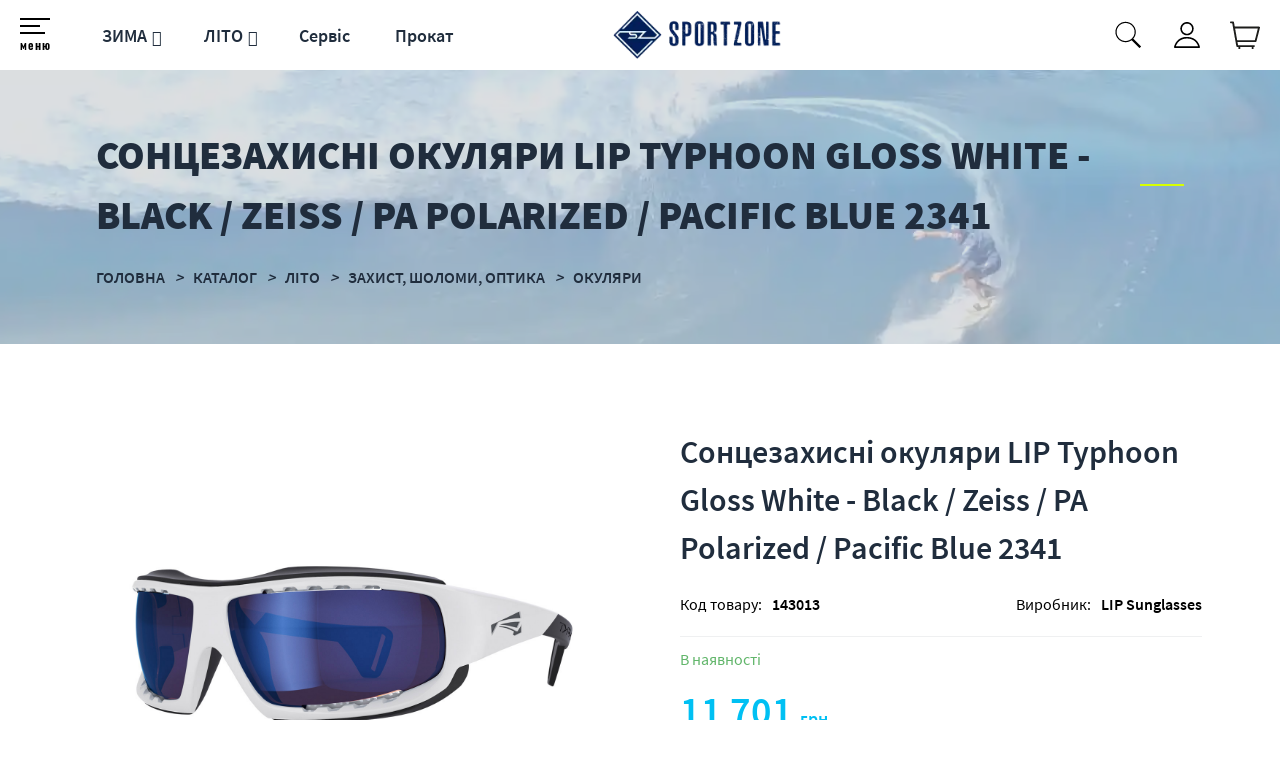

--- FILE ---
content_type: text/html; charset=utf-8
request_url: https://sportzone.ua/solntsezashchitnye-ochki-lip-typhoon-gloss-white-black-zeiss-pa-polarized-pacific-blue-2341/p143013/
body_size: 15421
content:
<!DOCTYPE html>
<html lang="uk" prefix="og: http://ogp.me/ns#">
<head>
<!-- Global site tag (gtag.js) - Google Analytics -->
<script async src="https://www.googletagmanager.com/gtag/js?id=UA-57921089-1"></script>
<script>
  window.dataLayer = window.dataLayer || [];
  function gtag(){dataLayer.push(arguments);}
  gtag('js', new Date());
  gtag('config', 'UA-57921089-1');
  gtag('config', 'G-1SRLK9LTT4');
  gtag('config', 'G-YTWPPMMW2B');
</script>

<script>
if(typeof ga != 'function'){
   window.ga = function(){ return true };
}
</script>
<link rel="shortcut icon" href="/favicon.ico" type="image/x-icon" />
<meta http-equiv="X-UA-Compatible" content="IE=edge" />
<meta name="viewport" content="width=device-width, initial-scale=1" />
<meta name="format-detection" content="telephone=no">
<meta property="og:type" content="website" />
<meta property="og:locale" content="ru_UA" />
<meta property="og:site_name" content="https://sportzone.ua/" />
<meta name="theme-color" content="#2c394c">
<meta name="keywords" content="купити сонцезахисні окуляри; Сонцезахисні окуляри; окуляри для водних видів спорту; купити окуляри для кайтсерфінгу; купити окуляри для віндсерфінгу; подарунок на Новий рік; подарунок; очки для водних видів спорту; купити очки для яхтингу; купити окуляри для водного мотоцикла" />
<meta name="description" content="Купити найкращі очки для водних видів спорту в інтернет-магазині ➦ Sportzone.ua, ☎: тел 067 661 99 33 Офіційний представник LIP в Україні ✓$ найкращі ціни, ✈ Швидка доставка ✓ Гарантія, ✓ Повернення, ✓ Самовивіз із Києва" />
<meta property="og:description" content="Купити найкращі очки для водних видів спорту в інтернет-магазині ➦ Sportzone.ua, ☎: тел 067 661 99 33 Офіційний представник LIP в Україні ✓$ найкращі ціни, ✈ Швидка доставка ✓ Гарантія, ✓ Повернення, ✓ Самовивіз із Києва" />
<meta property="og:type" content="product" />
<meta name="robots" content="index, follow" />
<meta property="og:image" content="https://sportzone.ua/img/product/ad/ad9c01b17df1b3422d3b799bdd38be4b/sontsezahisn-okulyari-lip-typhoon-gloss-white-black-zeiss-pa-polarized-pacific-blue-2341-original-95-1.jpg" />
<meta property="og:url" content="https://sportzone.ua/solntsezashchitnye-ochki-lip-typhoon-gloss-white-black-zeiss-pa-polarized-pacific-blue-2341/p143013/" />
<meta property="og:title" content="Сонцезахисні окуляри LIP Typhoon Gloss White - Black / Zeiss / PA Polarized / Pacific Blue 2341 | купити в інтернет-магазині Sportzone.ua" />
<link rel="canonical" href="https://sportzone.ua/solntsezashchitnye-ochki-lip-typhoon-gloss-white-black-zeiss-pa-polarized-pacific-blue-2341/p143013/" />
<link rel="stylesheet" type="text/css" href="/assets/style.mini-uXj8YjRqUG7p_28LV5wJ_A.css?1735129005" />
<title>
Сонцезахисні окуляри LIP Typhoon Gloss White - Black / Zeiss / PA Polarized / Pacific Blue 2341 | купити в інтернет-магазині Sportzone.ua</title>
<style>
.wrapper-content-category:hover .item-image::before{background:red;position:absolute;height:100%;width:100%;}
</style>
<script>
	var getFacetCookie = function(name) {
		var matches = document.cookie.match(new RegExp("(?:^|; )" + name.replace(/([\.$?*|{}\(\)\[\]\\\/\+^])/g, '\\$1') + "=([^;]*)"));
		return matches ? decodeURIComponent(matches[1]) : undefined;
	};  	
 </script>
<script src="https://unpkg.com/imask"></script>
</head>
<body><script type="text/javascript">
/*<![CDATA[*/
;var recaptchaCallback_Comment_verifyCode=function(e){jQuery('#Comment_verifyCode').val(e)};
/*]]>*/
</script>

<input type="checkbox" id="nav-toggle" hidden>
<nav class="nav">
	<div class="listMenu">
<div class="headerBlock">
 </div>
 <div class="bodyBlock">
 	 
 <div class="mobile-menu">
			<ul class="linksBlock mobile" id="yw0">
<li class="li main more close active"><a href="/catalog/">Каталог товарів</a></li>
</ul>		</div>
 <ul class="linksBlock" id="yw1">
<li class="li"><a href="/info/about/">Про нас</a></li>
<li class="li"><a href="/static/delivery/">Доставка і оплата</a></li>
<li class="li"><a href="/info/warranty/">Обмін та повернення</a></li>
<li class="li"><a href="/info/contacts/">Контакти</a></li>
<li><a href="/static/discount/">Дисконт</a></li>
<li><a href="/info/programma/">Программа лояльности</a></li>
<li><a href="/info-news/">Новини</a></li>
<li><a href="/info-blog/">Блог</a></li>
<li class="li"><a href="/static/services/">Сервіс</a></li>
<li class="li"><a href="/static/hire/">Прокат</a></li>
</ul> <div class="likeAndComparison">
 	<div class="login_block">
						<div class="personal-login user-auth-infoblock" data-personal-role="agreement">
    <a data-user-role='login' class="login" href="#">
        <span>Увійти</span><i class="svg login"></i>
    </a>
</div>					</div>
 <!--noindex-->
	<div class="like-wrapper">
		<a class="like-list" href="/wishlist/">
			<span>Обране</span>
			<i class="svg wishlist"></i>
						<span class="number-of-items-in-wishList likesCount"
				  style="  ">
					</span>
		</a>
	</div>
<!--/noindex-->
 </div>
	<div class='profile'>
		<div class="socialNetwork">
			<a href="https://twitter.com/SportZoneComUa" target="_blank" class="networks" title="twitter" rel="nofollow noopener"><i class="svg twitter"></i></a>
			<a href="https://www.instagram.com/sportzone.com.ua/?hl=uk" target="_blank" rel="nofollow noopener" class="networks" title="instagram"><i class="svg instagram"></i></a>
			<a href="https://www.facebook.com/Sportzone.ua/" target="_blank" rel="nofollow noopener" class="networks" title="facebook"><i class="svg facebook"></i></a> 
		</div>
		<div class="lang"><div class="ru"><a href="/ru/solntsezashchitnye-ochki-lip-typhoon-gloss-white-black-zeiss-pa-polarized-pacific-blue-2341/p143013/">RU</a></div>
<div class="lang uk">UK</div></div>	</div>	
	<div class='menucontacts'>
		<ul class="numberFooter">
			<li class="phone">
			<i class="fa fa-phone" aria-hidden="true"></i><a href="tel:+380676619933">(067) 661-99-33</a>
			</li>
			<li class="emailFotter"><i class="fa mail-icon"></i><a href="mailto:sportzone.com.ua@gmail.com">sportzone.com.ua@gmail.com</a></li>	
			<li class="adress"><i class="fa fa-map-marker" aria-hidden="true"></i>м. Київ, вул. Героїв Дніпра, 67</li>
		</ul>
	</div> 
 </div>
</div>
</nav><header>	
 <div class="header-wrapper">

 <div class="middleLine">
 <label for="nav-toggle" class="nav-toggle" onclick="">
	<span class="openSubmenu"><i class="svg menu openMenu"></i><span>меню</span></span>
</label>
	<div class="bottomLine">
	<ul class="linksBlock dynamicMenu" data-height="0" data-secret_width="170" id="yw2">
<li class="li"><div class="products-menu j-products-menu"><div class="products-menu__item j-submenu-item"><div class="products-menu__head"><a href="/zima/c211/">ЗИМА</a></div></div></div></li>
<li class="li"><div class="products-menu j-products-menu"><div class="products-menu__item j-submenu-item"><div class="products-menu__head"><a href="/leto/c212/">ЛІТО</a></div></div></div></li>
<li class="li"><a href="/static/services/">Сервіс</a></li>
<li class="li"><a href="/static/hire/">Прокат</a></li>
</ul> </div>	 
 <div class="logo">
 <a href="https://sportzone.ua/">
	<img data-original="/themes/basic/images/logo.webp" data-ios="/themes/basic/images/logo.png" loading="lazy" class="lazy" src="/images/empty.png" alt="logo pc">
	<img data-original="/themes/basic/images/logoMob.webp" data-ios="/themes/basic/images/logoMob.png" loading="lazy" class="lazy mobile" src="/images/empty.png" alt="logo mobile">
 </a></div>
 <div class="headerSearchWrapp">
 <form id="search-form" class="" action="/search/" method="get"><input placeholder="Пошук..." id="Search_q_" type="text" value="" name="Search[q]" />    <div class="submit-block">
        <div class="submit-button">
            <div class="search">
                <button type="submit"><i class="svg search" data-line="Пошук"></i>
				</button>              
            </div>
        </div>
    </div>
</form> </div>
 <div class="lang"><div class="ru"><a href="/ru/solntsezashchitnye-ochki-lip-typhoon-gloss-white-black-zeiss-pa-polarized-pacific-blue-2341/p143013/">RU</a></div>
<div class="lang uk">UK</div></div> <div class="login_block">
  <div class="personal-login user-auth-infoblock" data-personal-role="agreement">
    <a data-user-role='login' class="login" href="#">
        <span>Увійти</span><i class="svg login"></i>
    </a>
</div>  </div>
 <div class="cart-wrapper">
  <!--noindex-->
	<a onclick="ga('send', 'event', 'tobasket', 'click'); return true;" data-id='small-cart' name='test' href="/cart/cart/index/">
		<div class="cart"><i class="svg cart"></i>
			<div class="quantity"></div>
		</div>
		<span class='hide'>Корзина</span>
	</a>
	<a data-id="small-cart" href="/cart/cart/change/"><span class='hide'>small-cart</span></a>	<a class="ajax-cart" href="/cart/cart/ajaxcart/"><span class='hide'>ajax-cart</span></a><!--/noindex--> </div>
 </div> 
 </div>
</header>
<main>
<div data-page="catalog-product" class="breadcrumbs-wrapper">
	<h1>
		Сонцезахисні окуляри LIP Typhoon Gloss White - Black / Zeiss / PA Polarized / Pacific Blue 2341	</h1>
					<nav id="breadcrumb">	
			<ul class="breadcrumbs" itemscope="" itemtype="http://schema.org/BreadcrumbList">

    <li>
        <div class="dots"><ul><li></li><li></li><li></li></ul></div><a href="/">Головна </a>
    </li>
<li class="sep"><i></i></li>
    <li itemprop="itemListElement" itemscope itemtype="http://schema.org/ListItem">
        <a href="/catalog/" itemprop="item"><span itemprop="name">Каталог </span></a>
		<meta itemprop="position" content="1"/>
    </li>
<li class="sep"><i></i></li>
    <li itemprop="itemListElement" itemscope itemtype="http://schema.org/ListItem">
        <a href="/leto/c212/" itemprop="item"><span itemprop="name">ЛІТО </span></a>
		<meta itemprop="position" content="2"/>
    </li>
<li class="sep"><i></i></li>
    <li itemprop="itemListElement" itemscope itemtype="http://schema.org/ListItem">
        <a href="/zashchita-shlemy-optika/c536/" itemprop="item"><span itemprop="name">ЗАХИСТ, ШОЛОМИ, ОПТИКА </span></a>
		<meta itemprop="position" content="3"/>
    </li>
<li class="sep"><i></i></li>
    <li itemprop="itemListElement" itemscope itemtype="http://schema.org/ListItem">
        <a href="/ochki/c634/" itemprop="item"><span itemprop="name">ОКУЛЯРИ </span></a>
		<meta itemprop="position" content="4"/>
    </li>
<li class="sep"><i></i></li>
			<li itemprop="itemListElement" itemscope itemtype="http://schema.org/ListItem">
					<span itemprop="name">Сонцезахисні окуляри LIP Typhoon Gloss White - Black / Zeiss / PA Polarized / Pacific Blue 2341</span>		
				<meta itemprop="position" content="5"/>
			</li></ul> 
		</nav>
		<img data-original="/img/breadcrumbs/a9/a9ce19a028f59a5d5c111510b091e3ed/sontsezahisn-okulyari-lip-typhoon-gloss-white-black-zeiss-pa-polarized-pacific-blue-2341-large-95-04031642450.webp" data-ios="/img/breadcrumbs/a9/a9ce19a028f59a5d5c111510b091e3ed/sontsezahisn-okulyari-lip-typhoon-gloss-white-black-zeiss-pa-polarized-pacific-blue-2341-large-95-04031642450.png" loading="lazy" class="breadcrumbs lazy" title="Сонцезахисні окуляри LIP Typhoon Gloss White - Black / Zeiss / PA Polarized / Pacific Blue 2341" alt="Сонцезахисні окуляри LIP Typhoon Gloss White - Black / Zeiss / PA Polarized / Pacific Blue 2341" src="/images/crubms_bg.png" /></div><a rel="nofollow" id="get_gp_data" href="/ajax/product/"></a><div itemscope itemtype="http://schema.org/Product" data-gp="wrapper" class='productpage' id='itemProductPage'>
    
     
     
    <meta itemprop="mpn" content="143013"/> <!-- Артикул товару у виробника -->
    <meta itemprop="name" content="Сонцезахисні окуляри LIP Typhoon Gloss White - Black / Zeiss / PA Polarized / Pacific Blue 2341"/>
	    <meta itemprop="description" content="Сонцезахисні окуляри LIP Typhoon Gloss White - Black / Zeiss / PA Polarized / Pacific Blue 2341"/> 
    <div class="product-main-info-wrapper" data-cart-role="product_wrapper">
        <div class="product-slick-slides" data-gp="img">
            <div data-gp="labels">
		<div class="label-wrapper">
			</div>

</div>
	 
										<link itemprop="image" href="https://sportzone.ua/img/product/ad/ad9c01b17df1b3422d3b799bdd38be4b/sontsezahisn-okulyari-lip-typhoon-gloss-white-black-zeiss-pa-polarized-pacific-blue-2341-original-95-1.webp" />
							<link itemprop="image" href="https://sportzone.ua/img/product/ad/ad9c01b17df1b3422d3b799bdd38be4b/sontsezahisn-okulyari-lip-typhoon-gloss-white-black-zeiss-pa-polarized-pacific-blue-2341-original-95-2.webp" />
							<link itemprop="image" href="https://sportzone.ua/img/product/ad/ad9c01b17df1b3422d3b799bdd38be4b/sontsezahisn-okulyari-lip-typhoon-gloss-white-black-zeiss-pa-polarized-pacific-blue-2341-original-95-3.webp" />
							<link itemprop="image" href="https://sportzone.ua/img/product/ad/ad9c01b17df1b3422d3b799bdd38be4b/sontsezahisn-okulyari-lip-typhoon-gloss-white-black-zeiss-pa-polarized-pacific-blue-2341-original-95-4.webp" />
							<link itemprop="image" href="https://sportzone.ua/img/product/ad/ad9c01b17df1b3422d3b799bdd38be4b/sontsezahisn-okulyari-lip-typhoon-gloss-white-black-zeiss-pa-polarized-pacific-blue-2341-original-95-5.webp" />
							<link itemprop="image" href="https://sportzone.ua/img/product/ad/ad9c01b17df1b3422d3b799bdd38be4b/sontsezahisn-okulyari-lip-typhoon-gloss-white-black-zeiss-pa-polarized-pacific-blue-2341-original-95-6.webp" />
							<link itemprop="image" href="https://sportzone.ua/img/product/ad/ad9c01b17df1b3422d3b799bdd38be4b/sontsezahisn-okulyari-lip-typhoon-gloss-white-black-zeiss-pa-polarized-pacific-blue-2341-original-95-7.webp" />
					 
			 
			 
			 
		<div class="slider-for big-slick">
					<!--videos-->
						<!--images-->
												<figure>
						<a href="/img/product/ad/ad9c01b17df1b3422d3b799bdd38be4b/sontsezahisn-okulyari-lip-typhoon-gloss-white-black-zeiss-pa-polarized-pacific-blue-2341-original-95-1.webp" data-size="1500x1000">
							<img loading="lazy" data-original="/img/product/ad/ad9c01b17df1b3422d3b799bdd38be4b/sontsezahisn-okulyari-lip-typhoon-gloss-white-black-zeiss-pa-polarized-pacific-blue-2341-original-95-1.webp" data-ios="/img/product/ad/ad9c01b17df1b3422d3b799bdd38be4b/sontsezahisn-okulyari-lip-typhoon-gloss-white-black-zeiss-pa-polarized-pacific-blue-2341-original-95-1.jpg" src="/images/empty.png" alt="Сонцезахисні окуляри LIP Typhoon Gloss White - Black / Zeiss / PA Polarized / Pacific Blue 2341 original1" title="Сонцезахисні окуляри LIP Typhoon Gloss White - Black / Zeiss / PA Polarized / Pacific Blue 2341 original1" class="img-responsive image lazy">							
						</a>
					</figure>
									<figure>
						<a href="/img/product/ad/ad9c01b17df1b3422d3b799bdd38be4b/sontsezahisn-okulyari-lip-typhoon-gloss-white-black-zeiss-pa-polarized-pacific-blue-2341-original-95-2.webp" data-size="1500x1000">
							<img loading="lazy" data-original="/img/product/ad/ad9c01b17df1b3422d3b799bdd38be4b/sontsezahisn-okulyari-lip-typhoon-gloss-white-black-zeiss-pa-polarized-pacific-blue-2341-original-95-2.webp" data-ios="/img/product/ad/ad9c01b17df1b3422d3b799bdd38be4b/sontsezahisn-okulyari-lip-typhoon-gloss-white-black-zeiss-pa-polarized-pacific-blue-2341-original-95-2.jpg" src="/images/empty.png" alt="Сонцезахисні окуляри LIP Typhoon Gloss White - Black / Zeiss / PA Polarized / Pacific Blue 2341 original2" title="Сонцезахисні окуляри LIP Typhoon Gloss White - Black / Zeiss / PA Polarized / Pacific Blue 2341 original2" class="img-responsive image lazy">							
						</a>
					</figure>
									<figure>
						<a href="/img/product/ad/ad9c01b17df1b3422d3b799bdd38be4b/sontsezahisn-okulyari-lip-typhoon-gloss-white-black-zeiss-pa-polarized-pacific-blue-2341-original-95-3.webp" data-size="1500x1000">
							<img loading="lazy" data-original="/img/product/ad/ad9c01b17df1b3422d3b799bdd38be4b/sontsezahisn-okulyari-lip-typhoon-gloss-white-black-zeiss-pa-polarized-pacific-blue-2341-original-95-3.webp" data-ios="/img/product/ad/ad9c01b17df1b3422d3b799bdd38be4b/sontsezahisn-okulyari-lip-typhoon-gloss-white-black-zeiss-pa-polarized-pacific-blue-2341-original-95-3.jpg" src="/images/empty.png" alt="Сонцезахисні окуляри LIP Typhoon Gloss White - Black / Zeiss / PA Polarized / Pacific Blue 2341 original3" title="Сонцезахисні окуляри LIP Typhoon Gloss White - Black / Zeiss / PA Polarized / Pacific Blue 2341 original3" class="img-responsive image lazy">							
						</a>
					</figure>
									<figure>
						<a href="/img/product/ad/ad9c01b17df1b3422d3b799bdd38be4b/sontsezahisn-okulyari-lip-typhoon-gloss-white-black-zeiss-pa-polarized-pacific-blue-2341-original-95-4.webp" data-size="1500x1000">
							<img loading="lazy" data-original="/img/product/ad/ad9c01b17df1b3422d3b799bdd38be4b/sontsezahisn-okulyari-lip-typhoon-gloss-white-black-zeiss-pa-polarized-pacific-blue-2341-original-95-4.webp" data-ios="/img/product/ad/ad9c01b17df1b3422d3b799bdd38be4b/sontsezahisn-okulyari-lip-typhoon-gloss-white-black-zeiss-pa-polarized-pacific-blue-2341-original-95-4.jpg" src="/images/empty.png" alt="Сонцезахисні окуляри LIP Typhoon Gloss White - Black / Zeiss / PA Polarized / Pacific Blue 2341 original4" title="Сонцезахисні окуляри LIP Typhoon Gloss White - Black / Zeiss / PA Polarized / Pacific Blue 2341 original4" class="img-responsive image lazy">							
						</a>
					</figure>
									<figure>
						<a href="/img/product/ad/ad9c01b17df1b3422d3b799bdd38be4b/sontsezahisn-okulyari-lip-typhoon-gloss-white-black-zeiss-pa-polarized-pacific-blue-2341-original-95-5.webp" data-size="1500x1000">
							<img loading="lazy" data-original="/img/product/ad/ad9c01b17df1b3422d3b799bdd38be4b/sontsezahisn-okulyari-lip-typhoon-gloss-white-black-zeiss-pa-polarized-pacific-blue-2341-original-95-5.webp" data-ios="/img/product/ad/ad9c01b17df1b3422d3b799bdd38be4b/sontsezahisn-okulyari-lip-typhoon-gloss-white-black-zeiss-pa-polarized-pacific-blue-2341-original-95-5.jpg" src="/images/empty.png" alt="Сонцезахисні окуляри LIP Typhoon Gloss White - Black / Zeiss / PA Polarized / Pacific Blue 2341 original5" title="Сонцезахисні окуляри LIP Typhoon Gloss White - Black / Zeiss / PA Polarized / Pacific Blue 2341 original5" class="img-responsive image lazy">							
						</a>
					</figure>
									<figure>
						<a href="/img/product/ad/ad9c01b17df1b3422d3b799bdd38be4b/sontsezahisn-okulyari-lip-typhoon-gloss-white-black-zeiss-pa-polarized-pacific-blue-2341-original-95-6.webp" data-size="1500x1000">
							<img loading="lazy" data-original="/img/product/ad/ad9c01b17df1b3422d3b799bdd38be4b/sontsezahisn-okulyari-lip-typhoon-gloss-white-black-zeiss-pa-polarized-pacific-blue-2341-original-95-6.webp" data-ios="/img/product/ad/ad9c01b17df1b3422d3b799bdd38be4b/sontsezahisn-okulyari-lip-typhoon-gloss-white-black-zeiss-pa-polarized-pacific-blue-2341-original-95-6.jpg" src="/images/empty.png" alt="Сонцезахисні окуляри LIP Typhoon Gloss White - Black / Zeiss / PA Polarized / Pacific Blue 2341 original6" title="Сонцезахисні окуляри LIP Typhoon Gloss White - Black / Zeiss / PA Polarized / Pacific Blue 2341 original6" class="img-responsive image lazy">							
						</a>
					</figure>
									<figure>
						<a href="/img/product/ad/ad9c01b17df1b3422d3b799bdd38be4b/sontsezahisn-okulyari-lip-typhoon-gloss-white-black-zeiss-pa-polarized-pacific-blue-2341-original-95-7.webp" data-size="1500x1000">
							<img loading="lazy" data-original="/img/product/ad/ad9c01b17df1b3422d3b799bdd38be4b/sontsezahisn-okulyari-lip-typhoon-gloss-white-black-zeiss-pa-polarized-pacific-blue-2341-original-95-7.webp" data-ios="/img/product/ad/ad9c01b17df1b3422d3b799bdd38be4b/sontsezahisn-okulyari-lip-typhoon-gloss-white-black-zeiss-pa-polarized-pacific-blue-2341-original-95-7.jpg" src="/images/empty.png" alt="Сонцезахисні окуляри LIP Typhoon Gloss White - Black / Zeiss / PA Polarized / Pacific Blue 2341 original7" title="Сонцезахисні окуляри LIP Typhoon Gloss White - Black / Zeiss / PA Polarized / Pacific Blue 2341 original7" class="img-responsive image lazy">							
						</a>
					</figure>
							 
					<!--videos-->
						<!--images-->
			 
					<!--videos-->
						<!--images-->
			 
					<!--videos-->
						<!--images-->
			 
			</div>
			<div class="slider-nav small-slick">
							<!--videos-->
								<!--images-->
				 
							<!--videos-->
								<!--images-->
				 
							<!--videos-->
								<!--images-->
															<div class="image-slider">
							<img loading="lazy" data-original="/img/product/ad/ad9c01b17df1b3422d3b799bdd38be4b/sontsezahisn-okulyari-lip-typhoon-gloss-white-black-zeiss-pa-polarized-pacific-blue-2341-small-95-1.webp" data-ios="/img/product/ad/ad9c01b17df1b3422d3b799bdd38be4b/sontsezahisn-okulyari-lip-typhoon-gloss-white-black-zeiss-pa-polarized-pacific-blue-2341-original-95-1.jpg" class="slickImg image lazy" alt="Сонцезахисні окуляри LIP Typhoon Gloss White - Black / Zeiss / PA Polarized / Pacific Blue 2341 small1" title="Сонцезахисні окуляри LIP Typhoon Gloss White - Black / Zeiss / PA Polarized / Pacific Blue 2341 small1" src="/images/empty.png">
						</div>
											<div class="image-slider">
							<img loading="lazy" data-original="/img/product/ad/ad9c01b17df1b3422d3b799bdd38be4b/sontsezahisn-okulyari-lip-typhoon-gloss-white-black-zeiss-pa-polarized-pacific-blue-2341-small-95-2.webp" data-ios="/img/product/ad/ad9c01b17df1b3422d3b799bdd38be4b/sontsezahisn-okulyari-lip-typhoon-gloss-white-black-zeiss-pa-polarized-pacific-blue-2341-original-95-2.jpg" class="slickImg image lazy" alt="Сонцезахисні окуляри LIP Typhoon Gloss White - Black / Zeiss / PA Polarized / Pacific Blue 2341 small2" title="Сонцезахисні окуляри LIP Typhoon Gloss White - Black / Zeiss / PA Polarized / Pacific Blue 2341 small2" src="/images/empty.png">
						</div>
											<div class="image-slider">
							<img loading="lazy" data-original="/img/product/ad/ad9c01b17df1b3422d3b799bdd38be4b/sontsezahisn-okulyari-lip-typhoon-gloss-white-black-zeiss-pa-polarized-pacific-blue-2341-small-95-3.webp" data-ios="/img/product/ad/ad9c01b17df1b3422d3b799bdd38be4b/sontsezahisn-okulyari-lip-typhoon-gloss-white-black-zeiss-pa-polarized-pacific-blue-2341-original-95-3.jpg" class="slickImg image lazy" alt="Сонцезахисні окуляри LIP Typhoon Gloss White - Black / Zeiss / PA Polarized / Pacific Blue 2341 small3" title="Сонцезахисні окуляри LIP Typhoon Gloss White - Black / Zeiss / PA Polarized / Pacific Blue 2341 small3" src="/images/empty.png">
						</div>
											<div class="image-slider">
							<img loading="lazy" data-original="/img/product/ad/ad9c01b17df1b3422d3b799bdd38be4b/sontsezahisn-okulyari-lip-typhoon-gloss-white-black-zeiss-pa-polarized-pacific-blue-2341-small-95-4.webp" data-ios="/img/product/ad/ad9c01b17df1b3422d3b799bdd38be4b/sontsezahisn-okulyari-lip-typhoon-gloss-white-black-zeiss-pa-polarized-pacific-blue-2341-original-95-4.jpg" class="slickImg image lazy" alt="Сонцезахисні окуляри LIP Typhoon Gloss White - Black / Zeiss / PA Polarized / Pacific Blue 2341 small4" title="Сонцезахисні окуляри LIP Typhoon Gloss White - Black / Zeiss / PA Polarized / Pacific Blue 2341 small4" src="/images/empty.png">
						</div>
											<div class="image-slider">
							<img loading="lazy" data-original="/img/product/ad/ad9c01b17df1b3422d3b799bdd38be4b/sontsezahisn-okulyari-lip-typhoon-gloss-white-black-zeiss-pa-polarized-pacific-blue-2341-small-95-5.webp" data-ios="/img/product/ad/ad9c01b17df1b3422d3b799bdd38be4b/sontsezahisn-okulyari-lip-typhoon-gloss-white-black-zeiss-pa-polarized-pacific-blue-2341-original-95-5.jpg" class="slickImg image lazy" alt="Сонцезахисні окуляри LIP Typhoon Gloss White - Black / Zeiss / PA Polarized / Pacific Blue 2341 small5" title="Сонцезахисні окуляри LIP Typhoon Gloss White - Black / Zeiss / PA Polarized / Pacific Blue 2341 small5" src="/images/empty.png">
						</div>
											<div class="image-slider">
							<img loading="lazy" data-original="/img/product/ad/ad9c01b17df1b3422d3b799bdd38be4b/sontsezahisn-okulyari-lip-typhoon-gloss-white-black-zeiss-pa-polarized-pacific-blue-2341-small-95-6.webp" data-ios="/img/product/ad/ad9c01b17df1b3422d3b799bdd38be4b/sontsezahisn-okulyari-lip-typhoon-gloss-white-black-zeiss-pa-polarized-pacific-blue-2341-original-95-6.jpg" class="slickImg image lazy" alt="Сонцезахисні окуляри LIP Typhoon Gloss White - Black / Zeiss / PA Polarized / Pacific Blue 2341 small6" title="Сонцезахисні окуляри LIP Typhoon Gloss White - Black / Zeiss / PA Polarized / Pacific Blue 2341 small6" src="/images/empty.png">
						</div>
											<div class="image-slider">
							<img loading="lazy" data-original="/img/product/ad/ad9c01b17df1b3422d3b799bdd38be4b/sontsezahisn-okulyari-lip-typhoon-gloss-white-black-zeiss-pa-polarized-pacific-blue-2341-small-95-7.webp" data-ios="/img/product/ad/ad9c01b17df1b3422d3b799bdd38be4b/sontsezahisn-okulyari-lip-typhoon-gloss-white-black-zeiss-pa-polarized-pacific-blue-2341-original-95-7.jpg" class="slickImg image lazy" alt="Сонцезахисні окуляри LIP Typhoon Gloss White - Black / Zeiss / PA Polarized / Pacific Blue 2341 small7" title="Сонцезахисні окуляри LIP Typhoon Gloss White - Black / Zeiss / PA Polarized / Pacific Blue 2341 small7" src="/images/empty.png">
						</div>
									 
							<!--videos-->
								<!--images-->
				 
					</div> 
	


<!-- Root element of PhotoSwipe. Must have class pswp. -->
<div class="pswp" tabindex="-1" role="dialog" aria-hidden="true">

    <!-- Background of PhotoSwipe.
    It's a separate element as animating opacity is faster than rgba(). -->
    <div class="pswp__bg"></div>

    <!-- Slides wrapper with overflow:hidden. -->
    <div class="pswp__scroll-wrap">

        <!-- Container that holds slides.
        PhotoSwipe keeps only 3 of them in the DOM to save memory.
        Don't modify these 3 pswp__item elements, data is added later on. -->
        <div class="pswp__container">
            <div class="pswp__item"></div>
            <div class="pswp__item"></div>
            <div class="pswp__item"></div>
        </div>

        <!-- Default (PhotoSwipeUI_Default) interface on top of sliding area. Can be changed. -->
        <div class="pswp__ui pswp__ui--hidden">

            <div class="pswp__top-bar">

                <!-- Controls are self-explanatory. Order can be changed. -->

                <div class="pswp__counter"></div>

                <button class="pswp__button pswp__button--close" title="Close (Esc)"></button>

                
                <button class="pswp__button pswp__button--fs" title="Toggle fullscreen"></button>

                <button class="pswp__button pswp__button--zoom" title="Zoom in/out"></button>

                                <div class="pswp__preloader">
                    <div class="pswp__preloader__icn">
                        <div class="pswp__preloader__cut">
                            <div class="pswp__preloader__donut"></div>
                        </div>
                    </div>
                </div>
            </div>

            <div class="pswp__share-modal pswp__share-modal--hidden pswp__single-tap">
                <div class="pswp__share-tooltip"></div>
            </div>

            <button class="pswp__button pswp__button--arrow--left" title="Previous (arrow left)">
            </button>

            <button class="pswp__button pswp__button--arrow--right" title="Next (arrow right)">
            </button>

            <div class="pswp__caption">
                <div class="pswp__caption__center"></div>
            </div>

        </div>

    </div>

</div>


 
	        </div>
        <div class="product-short-info">   
            <div class="productName">Сонцезахисні окуляри LIP Typhoon Gloss White - Black / Zeiss / PA Polarized / Pacific Blue 2341</div>        
            <div class="main-char-wrapper" data-gp="features_short_html">
                                     <div class="main-char">
     
	 <div class="char-row">
	 <div class="char-name">
	 Код товару:
	 </div>
	 <div class="char-data" data-gp='id'> 
	 143013	 </div>
 </div>
  
     
	 <div class="char-row">
	 <div class="char-name">
	 Виробник:
	 </div>
	 <div class="char-data" > 
	 LIP Sunglasses	 </div>
 </div>
  
   </div>
                             </div>
            			
            <div class="isPresence" data-gp="presence">
                <div class="presence" data-gp="presence">
	    <span class='presence-yes'>В наявності</span></div>            </div>
			<div class="isPresence" data-gp="no-presence" style="display: none;">
				Немає в наявності в обраній конфігурації			</div>
            <div class="price_block">
				                <span>Ціна:</span>
				<div data-gp="old-price">	
					 
				 </div>
                <div data-gp="price" itemprop="offers" itemscope itemtype="http://schema.org/Offer" class="price-wrapper">
                    <link itemprop="url" href="https://sportzone.ua/solntsezashchitnye-ochki-lip-typhoon-gloss-white-black-zeiss-pa-polarized-pacific-blue-2341/p143013/" />
                    <meta itemprop="itemCondition" content="https://schema.org/UsedCondition" />
                    <div itemprop="seller" itemtype="http://schema.org/Organization" itemscope style="display:none;">
                        <meta itemprop="name" content="Sportzone" />
                    </div>
                    <div class="main-price">
	<span data-itemprop="price">11 701</span> <span class="currency">&nbsp;грн</span><meta itemprop="price" content="11701"><meta itemprop="priceCurrency" content="UAH"><meta itemprop="availability" content="https://schema.org/InStock"/><meta itemprop="priceValidUntil" content="2027-01-20">		
</div>                </div>
            </div>
            <!-- Блок с кнопками-->
            <div class="product-buttons">
                <div class="buy-button-wrapper">
                    <div class="buy-button">
                        
    
		<div class="basket product-button product-button-checked">
		<!--noindex--><button class='exclusive' data-buyurl="/cart/cart/change/?action=add&id=000000" data-gp="buy_btn" onclick="ga('send', 'event', 'buy', 'click'); return true;" data-href='/cart/cart/change/?action=add&id=143013' data-cart-role='buy_btn'> <span><i class="svg cart"></i>Купити</span></button><!--/noindex-->
	</div>    
                    </div>
                    <div data-gp="quick-block">
						<!--noindex-->
	<div class="modal fade" id="quick_order_popup" tabindex="-1" role="dialog" aria-labelledby="myModalLabel">
	  <div class="modal-dialog modal-dialog-centered">
		<div class="modal-content">
		  <div class="modal-body">	
			<button type="button" class="close" data-dismiss="modal" aria-label="Close">
				<span aria-hidden="true" class="modal-close"><i class="svg close closeMenu"></i></span>
			</button>
			<div class="form">
					<div class="quick-form-block">
		<div class="title">Передзвоніть мені</div>
		<form id="quickorder-form" action="/catalog/quickorder/index/" method="POST">		<div class="quick-order">
			<input data-gp="id" name="QuickOrderForm[pid]" id="QuickOrderForm_pid" type="hidden" value="143013" />			<div class="form-field">
				<input placeholder="Вкажіть телефон" class="w-input entries phoneNumber formInput" name="QuickOrderForm[phone]" id="QuickOrderForm_phone" type="tel" />			</div>
			<div class="form-btn">
				<button type="submit" onClick="ga(&#039;send&#039;, &#039;event&#039;, &#039;buy&#039;, &#039;click&#039;)" class="send-button btn bDef" name="yt0"><span>Подтвердить</span></button>			</div>
		</div>
		<div class="form-errors">
			<div class="errorMessage" id="QuickOrderForm_phone_em_" style="display:none"></div>			<div class="errorMessage" id="QuickOrderForm_pid_em_" style="display:none"></div>		</div>
		</form>	
	</div>
			</div>
			<div class="message">
			</div>
		  </div>
		</div>
		<!-- /.modal-content -->
	  </div>
	  <!-- /.modal-dialog -->
	</div>
	<button data-destination="quick_order_popup" class="exclusive">
		<span>Передзвоніть мені</span>
	</button>
<!--/noindex-->					</div>
                </div>
                <div class="add-buttons">
                    <div class="wishlist-wrapper" data-gp="wishlist-block">
                        <!--noindex-->
	<div class="wishlist-button product-button">
					<button data-label="У обране" onclick="ga('send', 'event', 'towishlist', 'click'); return true;" class="aLikeBtn " data-wish-role="add" data-pid="143013"
			   data-product=" Сонцезахисні окуляри LIP Typhoon Gloss White - Black / Zeiss / PA Polarized / Pacific Blue 2341" data-href="/wishList/wishList/change/?action=add&id=143013 ">
				<i class="svg wishlist"></i><span>Відкласти</span>
			</button>
			</div>
<!--/noindex-->                    </div>
                                        <a class="add-recall" href="javascript:void(0)">
    <i class="svg comment"></i><span>Обговорити</span>
</a>
                </div>
            </div>
        </div>
    </div>
    <div class="product-detail">
		<div class="char-wrapper">
			<div class="delivery-info">
				<div>
					<h2>Доставка</h2>
					<div class="wrap">
						<div class='row'>
							<div class='left'>
								по Києву (Кур'єр)							</div>
							<div class='center'>
								від 40
								грн							</div>
							<div class='right'>
								Терміни доставки 1-3 робочих дня							</div>
						</div>
						<div class='row'>
							<div class='left'>
								по Україні (Компанії-перевізники)							</div>
							<div class='center'>
								від ?
								грн							</div>
							<div class='right'>
								Терміни доставки 3-5 робочих днів							</div>
						</div>
					</div>
				</div>
<!--
				<div class="read-all-wrapper">
					<a class="read-all" href="/static/delivery/">
						Читати повністю					</a>
				</div>
-->
			</div>
			<div data-gp="features_html">
										<div class="char">
		 <h2>Характеристики</h2>
		<table class="features-table">
		 <tbody>
		 		 <tr class="group-name">
		 <td colspan="2">
		 <div>
		 Загальні характеристики		 </div>
		 </td>
		 </tr>
		 	
		 <tr class="feature-row">
		 <td>
		 Виробник		  			<div itemprop="brand" itemtype="http://schema.org/Thing" itemscope>
			  			  <meta itemprop="name" content="LIP Sunglasses" />
			</div>
		 		 		 </td>
		 <td>
		 LIP Sunglasses		 </td>
		 </tr>
		 	
		 <tr class="feature-row">
		 <td>
		 Особливість		  		 		 </td>
		 <td>
		 Для водних видів спорту		 </td>
		 </tr>
		 		 		 </tbody>
		</table>
	</div>
							</div>    
		</div>    
		<div class="full-desc-wrapper">
				<h2>Опис товару</h2>
		<div data-gp="description" class="full-desc">
		<h1>Сонцезахисні окуляри LIP Typhoon Gloss White - Black / Zeiss / PA Polarized / Pacific Blue 2341&nbsp;</h1>  <p><strong>LiP Sunglasses - </strong>це багатонаціональна команда любителів водних видів спорту, які перетворили свою пристрасть на професію. Команда, яка займається розробкою продукції та її дизайном, має величезний досвід в індустрії окулярів. До того ж, вся продукція компанії LiP Sunglasses регулярно тестується міжнародною командою гонщиків та професійними спортсменами, щоб переконатися, що продукція виконує ту мету, для якої вона була призначена.&nbsp;&nbsp;<a href="https://sportzone.ua/info-stati-/detail/lip-sunglasses-istoriya-brenda/">Докладніше можна з історією ознайомитись тут.</a></p>  <p>Якщо Ви правильно підійдете до питання захисту Ваших очей від сонячного світла, вітру та океанічних бризок, то зможете посилено займатися улюбленим видом водного спорту, катаючись краще та довше.</p>  <p><strong>Модель сонцезахисних окулярів Typhoon</strong>, підходить для будь-яких видів водного спорту. Окуляри виробляються з використанням матеріалів вищих сортів, для досягнення максимальної якості, функціональності та стилю. Це 100% захист ваших очей від UVA та UVB-випромінювання.&nbsp;&nbsp;<a href="https://sportzone.ua/info-stati-/detail/tehnologii-kompanii-lip-sunglasses/">Завдяки формі вигину</a>&nbsp;окулярів вони максимально прилягає до контурів обличчя, що не дозволяє світлу потрапляти в очі з боків, зверху і знизу лінз. Чудовий периферичний огляд та мінімальні зазори для проникнення розсіяного ультрафіолету (або води) в очі. М&#39;яка гумова накладка TPU, прикріплена до оправи, мінімізує всі проміжки, що залишилися.</p>  <p>Перебуваючи на воді кілька годин поспіль, Ви можете бути впевнені, що Ваші очі будуть надійно захищені від шкідливих променів UVA, які здатні викликати рак, та променів UVB, які можуть стати причиною появи птеригіуму (крилоподібної плеви) &ndash; очної хвороби, схильність до якої виявляється у людей, які часто схильні до несприятливих погодних умов.</p>  <p><strong>Особливості</strong>:<br /> <a href="http://sportzone.ua/info-news/detail/obnovlenie-ochkov-lip-2021/">Gloss WhiteTyphoon з нейлоновими лінзами Zeiss Violet, Pacific Blue Mirror, Polarised</a><br /> - Поляризаційні лінзи від ZEISS<br /> - Покриття ZEISS Tri-Pel: гідрофобне, олеофобне, стійке до подряпин<br /> - Оправа TR90, надзвичайно гнучка, легка та міцна зі швейцарського пластику<br /> - Система вентиляції Vortex для запобігання запотівання та зменшення випарів<br /> - Об&#39;ємні лінз з радіусом для чудового периферичного зору<br /> - Система фіксації окулярів BOMBPROOF, що на 100% запобігає втратам<br /> - 100% захист від ультрафіолету</p>  <p><strong>Frame </strong>Gloss White<br /> <strong>Lenses </strong>Violet, Pacific Blue Mirror, Polarised<br /> <strong>Material </strong>Nylon<br /> <strong>Світлопропускання </strong>9,95% (Катагорія 3)<br /> <strong>Погодні умови</strong>: сонячно/яскраво<br /> <strong>Контраст</strong>: покращений</p>  <p>&nbsp;</p>  <p><strong>Комплектується:</strong></p>  <p>- Страховочним позбавленням</p>  <p>- Намисто з силіконової гуми EVA</p>  <p>- Жорстким чохлом та мішечком з мікрофібри</p>  <p><img alt="" src="/upload/b887139/image/typhoon_new_packaging.jpg" /></p>  <p><strong>Усі сонцезахисні окуляри LiP відповідають наступним стандартам:</strong><br /> European Standard EN ISO 12312-1:2013<br /> American National Standard ANSI Z80.3-2015<br /> Australian/New Zealand Standard AS/NZS 1067:2003<br /> ANSI Z87.1-2003 (High Mass Impact Test)</p>  <hr /> <p style="text-align: center;"><strong>ГІДРОФОБНЕ Tri-Pel ПОКРИТТЯ</strong></p>  <p style="text-align: center;">Створений для водних видів спорту та використаний у моделі TYPHOON, цей унікальний виробничий процес від Carl Zeiss Vision поєднує в собі визначні, легко миючі, масло- та водовідштовхувальні властивості покриття Ri-Pel, а також технічні характеристики запатентованої серії дзеркального покриття Tri-Flection.</p>  <p style="text-align: center;"><img alt="" src="/upload/b887139/image/tripel_coating_1024x334.jpg" /></p>  <p style="text-align: center;"><strong>ПОЛЯРИЗАЦІЯ</strong></p>  <p style="text-align: center;">Поляризовані лінзи сильно зменшують відблиски, відфільтровуючи відбите сонячне світло, що відбивається від горизонтальних поверхонь, таких як вода або дороги. У той час як звичайні сонцезахисні окуляри лише зменшують кількість світла, що потрапляє у вічі, поляризовані лінзи забезпечують покращений зір для неперевершеної чіткості та комфорту, особливо при використанні на воді.</p>  <p style="text-align: center;"><img alt="" src="/upload/b887139/image/taty_polarized_lens_demo_1024x337_(1).jpg" /></p>  <p style="text-align: center;"><strong>Оправа TR90</strong></p>  <p style="text-align: center;">Оправа TYPHOONS виготовлена ​​з GRILAMID&reg; TR90 NZZ, забезпечуючи ті ж функції, що й TR90, але з підвищеною ударною в&#39;язкістю, що є важливим фактором для спортивних окулярів, що захищають ваші очі навіть у найсуворіших умовах.</p>  <p style="text-align: center;"><img alt="" src="/upload/b887139/image/frame.jpeg" /></p>  <p style="text-align: center;"><strong>Система фіксації окулярів BOMBPROOF</strong></p>  <p style="text-align: center;">Окуляри комплектуються силіконовим кільцем, що одягається на шию. До нього кріпиться ремінець закріплений до окулярів. Це запобігає можливості у разі падіння або іншої непередбаченої ситуації втратити очки.</p>  <p style="text-align: center;"><img alt="" src="/upload/b887139/image/lip_in_sportzone_(1).jpg" /></p>  <p style="text-align: center;">Сонцезахисні окуляри - це не тільки модний аксесуар, вони також захищають ваші очі від шкідливого сонячного випромінювання. Збитки від ультрафіолетових променів накопичуються протягом усього життя і можуть призвести до незворотних наслідків. Високоякісні сонцезахисні окуляри забезпечують оптимальний захист, усуваючи ці ризики. Як і сонцезахисний крем, їх слід застосовувати, як тільки ви виходите на вулицю, навіть у туманні дні, потрібно пам&#39;ятати, хмари не блокують ультрафіолетові промені.</p>  <p style="text-align: center;"><img alt="" src="/upload/b887139/image/typhoon_size.jpg" /></p>  <p style="text-align: center;">1. Frame width&hellip;&hellip;&hellip;&hellip;&hellip;&hellip;&hellip;&hellip;&hellip;&hellip;&hellip;&hellip;142mm</p>  <p style="text-align: center;">2. Bridge width&hellip;&hellip;&hellip;&hellip;&hellip;&hellip;&hellip;&hellip;&hellip;&hellip;&hellip;&hellip;..15mm</p>  <p style="text-align: center;">3. Lens width&hellip;&hellip;&hellip;&hellip;&hellip;&hellip;&hellip;&hellip;&hellip;&hellip;&hellip;&hellip;&hellip;.70mm</p>  <p style="text-align: center;">4. Lens height&hellip;&hellip;&hellip;&hellip;&hellip;&hellip;&hellip;&hellip;&hellip;&hellip;&hellip;&hellip;&hellip;41mm</p>  <p style="text-align: center;">5. Temple length&hellip;&hellip;&hellip;&hellip;&hellip;&hellip;&hellip;&hellip;&hellip;&hellip;&hellip;124mm</p>  <p style="text-align: center;"><strong>Корисні статті :</strong></p>  <p style="text-align: center;"><a href="http://sportzone.ua/info-stati-/detail/pravilnyy-uhod-za-ochkami-dlya-vodnyh-vidov-sporta/">ПРАВИЛЬНИЙ ДОГЛЯД ЗА ОКУЛЯРАМИ&nbsp;ДЛЯ ВОДНИХ ВИДІВ СПОРТУ</a><br /> <a href="http://sportzone.ua/info-stati-/detail/tehnologii-kompanii-lip-sunglasses/">ТЕХНОЛОГІЇ КОМПАНІЇ LIP SUNGLASSES</a><br /> <a href="http://sportzone.ua/info-stati-/detail/lip-sunglasses-istoriya-brenda/">LIP SUNGLASSES: ІСТОРІЯ БРЕНДУ</a><br /> <a href="http://sportzone.ua/info-stati-/detail/osnovnye-tsveta-linz-solntsezashchitnyh-ochkov-lip/">ОСНОВНІ КОЛЬОРИ ЛІНЗ СОНЦЕЗАХИСНИХ ОКУЛЯРІВ&nbsp;LIP SUNGLASSES</a><br /> <a href="http://sportzone.ua/info-stati-/detail/prikreplenie-sistemy-strahovochnyh-shnurkov-waters/">ПРИКРІПЛЕННЯ СИСТЕМИ СТРАХУВАЛЬНИХ ШНУРКІВ WATERSHADES</a><br /> <a href="http://sportzone.ua/info-stati-/detail/flagmanskaya-model-ochkov-dlya-vodnyh-vidov-sporta/">ФЛАГМАНСЬКА МОДЕЛЬ ОКУЛЯРІВ&nbsp;ДЛЯ ВОДНИХ ВИДІВ СПОРТУ LIP SUNGLASSES</a></p>  <p>&nbsp;</p>  <p><iframe allow="accelerometer; autoplay; clipboard-write; encrypted-media; gyroscope; picture-in-picture; web-share" allowfullscreen="" frameborder="0" height="480" src="https://www.youtube.com/embed/CPzRyd_Ixww" title="Cистема кріплення Окулярів LIP Sunglasses" width="680"></iframe></p>  <p><em><span style="color:#bdc3c7;">Купити Сонцезахисні окуляри для водних видів спорту LiP Sunglasses Typhoon в інтернет-магазині Sportzone.ua, ми пропонуємо широкий асортимент спорядження для водних видів спорту, водних мотоциклів, кайтсерфінгу, віндсерфінгу, вейкбордингу, гідрофойлу. Фотографії, відео, докладний опис та технічні характеристики, відгуки покупців та огляди, докладна консультація. Отримати детальну консультацію та замовити Сонцезахисні окуляри LiP Sunglasses Typhoon ви можете за телефонами 067 661 99 33, або натиснувши кнопку &quot;Купити&quot;. Також ви можете купити Сонцезахисні окуляри для водних видів спорту LiP Sunglasses Typhoon у нашому шоурумі або з доставкою по Україні.</span></em></p>	</div>
		</div>
	</div>

    <div class="comments-page-wrapper">
	 <div class="header" data-target="after">	
	<div class="title">
		<h2>
			<span>0</span> відгуків		</h2>	
	</div>	
	<div class="subtitle">
		            <div class="none-comments">
                Відгуків про "Сонцезахисні окуляри LIP Typhoon Gloss White - Black / Zeiss / PA Polarized / Pacific Blue 2341" ще немає.                <br/>
                Будьте першим! 
            </div>
        	</div>
	<div class="button addCommentForm">
		<button class="btn btn-success button buyBtn send" id="addCommentForm" data-opener-role="button" data-target="comments-wrapper" data-opener-close="function" data-opener-callback="leaveComment(0)"><span>Написати відгук</span></button>
	</div>
</div>
<div class="comment-form" data-type="comment-form" data-opener-role="target" data-target="comments-wrapper" style="display:none;" data-opener-open="slide">
	<form id="comment-form" action="/comments/handler/create/" method="POST">
    <div class="create-feedback">
        <h3>Ваш відгук</h3>
        <div class="assessments">
    <div>Оценить</div>
    <div>
    <input id="ytComment_assessment" type="hidden" value="" name="Comment[assessment]" /><span id="Comment_assessment"><input id="Comment_assessment_0" value="1" type="radio" name="Comment[assessment]" /> <label for="Comment_assessment_0"> </label> <input id="Comment_assessment_1" value="2" type="radio" name="Comment[assessment]" /> <label for="Comment_assessment_1"> </label> <input id="Comment_assessment_2" value="3" type="radio" name="Comment[assessment]" /> <label for="Comment_assessment_2"> </label> <input id="Comment_assessment_3" value="4" type="radio" name="Comment[assessment]" /> <label for="Comment_assessment_3"> </label> <input id="Comment_assessment_4" value="5" type="radio" name="Comment[assessment]" /> <label for="Comment_assessment_4"> </label></span>    <div class="text-danger" id="Comment_assessment_em_" style="display:none"></div>    </div>
</div>
        <div class="author-wrapper">
            <div data-role="input-container" class="form-group ">
                <div class="input-group"> <span class="inputName">
                        <label for="Comment_author" class="required">Ім'я <span class="required">*</span></label>                    </span>
                    <input class="form-control" placeholder="введіть Ваше ім&#039;я *" name="Comment[author]" id="Comment_author" type="text" maxlength="50" />                </div>
                <div class="text-danger" id="Comment_author_em_" style="display:none"></div>            </div>
            <div data-role="input-container" class="form-group">
                <div class="input-group"> 
                    <span class="inputName">
                        <label for="Comment_email" class="required">E-mail <span class="required">*</span></label>                    </span>
                    <input class="form-control" placeholder="введіть Ваш e-mail *" name="Comment[email]" id="Comment_email" type="text" maxlength="128" />                </div>
                <div class="text-danger" id="Comment_email_em_" style="display:none"></div>            </div>
            <div data-role="input-container" class="form-group">
                <div class="input-group"> <span class="inputName">
                    <label for="Comment_phone">Телефон</label>                </span>
                    <input placeholder="укажите Ваш телефон" class="form-control" name="Comment[phone]" id="Comment_phone" type="text" />                </div>
                <div class="errorMessage" id="Comment_phone_em_" style="display:none"></div>            </div>
        </div>
        <div class="comment-wrapper">
            <div data-role="input-container" class="form-group">
                <div class="input-group"> <span class="inputName">
                    <label for="Comment_content" class="required">Коментар <span class="required">*</span></label>                </span>
                    <textarea class="form-control" placeholder="напишіть коментар" rows="3" name="Comment[content]" id="Comment_content"></textarea>                </div>
                <div class="text-danger" id="Comment_content_em_" style="display:none"></div>            </div>
        </div>
			<div class="verify-wrapper">
				<div class="input-group">
					<input id="Comment_verifyCode" type="hidden" name="Comment[verifyCode]" /><div class="g-recaptcha" data-sitekey="6LdabV8UAAAAAJT8FZn5smdNCRjat2mmVMt_5kX6" data-callback="recaptchaCallback_Comment_verifyCode"></div>				</div>
				<div class="errorMessage" id="Comment_verifyCode_em_" style="display:none"></div>            
			</div>

        <div class="send-wrapper">
            <div class="button-feedback">
                <button data-role="reply" class="btn btn-success button buyBtn send">
                    <span>Додати відгук</span>
                </button>
            </div>
        </div>
					<div class="enter-wrapper">
									<div class="href-navigation">
						<a class="auth-btn register-btn" href="/user/auth/registration/">Зареєструватися</a>						<a class="auth-btn login-btn" href="/auth/login/">Увійти</a>					</div>
											</div>
		    </div>
    <input data-name="parent_id" name="Comment[parent_id]" id="Comment_parent_id" type="hidden" value="0" />    <input name="Comment[id_article]" id="Comment_id_article" type="hidden" value="143013" />    <input name="Comment[type_comment]" id="Comment_type_comment" type="hidden" value="product" />    <input value="/solntsezashchitnye-ochki-lip-typhoon-gloss-white-black-zeiss-pa-polarized-pacific-blue-2341/p143013/" name="Comment[url]" id="Comment_url" type="hidden" /></form>

<div class="modal fade" id="comments-add-message-form" tabindex="-1" role="dialog" data-aria-labelledby="myModalLabel">
  <div class="modal-dialog">
	<div class="modal-content">
	  <div class="modal-body">	
		<button type="button" class="close" data-dismiss="modal" aria-label="Close">
            <span aria-hidden="true" class="modal-close"><i class="svg close closeMenu"></i></span>
		</button>
		<div class="subscribe_form">			
			<div class="message">
				<div class="successfull-text">
					<div class="title">Ваш відгук успішно доданий!</div>
					<div class="text">
						Він буде виведений на сайт після перевірки модератором					</div>
				</div>
			</div>
		</div>
   </div>
	</div>
	<!-- /.modal-content -->
  </div>
  <!-- /.modal-dialog --> 
</div>
</div> 
<div class="comments-page ">
    <div class="comments-wrapper scrollbar-outer" data-role="wrap">
        <input class="data-current-page" type="hidden" value="1" name="data-current-page" id="data-current-page" />        <input class="data-onPage" type="hidden" value="2" name="data-onPage" id="data-onPage" />        <input class="data-all-pages" type="hidden" value="0" name="data-all-pages" id="data-all-pages" />        <input class="data-comment-id" type="hidden" value="143013" name="data-comment-id" id="data-comment-id" />        <input class="data-comment-type" type="hidden" value="product" name="data-comment-type" id="data-comment-type" />        				    </div>    
</div>
	</div>
	<!--noindex-->
    <div data-gp="accessory_html">
		    </div>
    <!--/noindex-->
    <!--noindex-->
    <div data-gp="similar_html">
		    </div>
    <!--/noindex-->
    <meta itemprop="sku" content="143013"/> <!-- Код товару у продавця -->
    <div style='display:none;'>
            </div>
</div><!--noindex-->
 <div class="main-history">
 <div class="history-title">
 <h2>Ви дивилися</h2>
 </div>
 <div class="sliderItems history-items">
 <div class="prev-icon number"><i class="svg left" aria-hidden="true"></i></div>
 <div class="viewItems">
 
<div data-cart-role="product_wrapper" class="product-block  ">		
            <a class="fa fa-times-circle comp_del" href="/delcompare/143013/"></a>
            <div class="product-link-wrapper">
                        <a class="product-link" href="/solntsezashchitnye-ochki-lip-typhoon-gloss-white-black-zeiss-pa-polarized-pacific-blue-2341/p143013/">
                            <div class="product-image-wrapper">
					<div class="label-wrapper">
			</div>

                <img data-original="/img/product/ad/ad9c01b17df1b3422d3b799bdd38be4b/sontsezahisn-okulyari-lip-typhoon-gloss-white-black-zeiss-pa-polarized-pacific-blue-2341-mmedium-95-1.webp" data-ios="/img/product/ad/ad9c01b17df1b3422d3b799bdd38be4b/sontsezahisn-okulyari-lip-typhoon-gloss-white-black-zeiss-pa-polarized-pacific-blue-2341-mmedium-95-1.jpg" loading="lazy" class="image lazy" title="Сонцезахисні окуляри LIP Typhoon Gloss White - Black / Zeiss / PA Polarized / Pacific Blue 2341" alt="Солнцезащитные очки LIP Typhoon Gloss White - Black / Zeiss / PA Polarized / Pacific Blue 2341" data-cart-role="product_img" id="pic143013" src="/images/empty.png" />            </div>
            <div class="name no-pseudo">
            Сонцезахисні окуляри LIP Typhoon Gloss White - Black / Zeiss / PA Polarized / Pacific Blue 2341            </div>
			<div class="presence" data-gp="presence">
	    <span class='presence-yes'>В наявності</span></div>                    </a>
    </div>
    <div class="product-buy-block">
        <div class="product-price">
             
<div class="main-price">
	<span data-itemprop="price">11 701</span> <span class="currency">&nbsp;грн</span>		
</div>                    </div>
        <div class="product-buttons-wrapper">
                            
    
		<div class="basket product-button product-button-checked">
		<!--noindex--><button class='exclusive' data-buyurl="/cart/cart/change/?action=add&id=000000" data-gp="buy_btn" onclick="ga('send', 'event', 'buy', 'click'); return true;" data-href='/cart/cart/change/?action=add&id=143013' data-cart-role='buy_btn'> <span><i class="svg cart"></i>Купити</span></button><!--/noindex-->
	</div>    
                        						            <!--noindex-->
	<div class="wishlist-button product-button">
					<button data-label="У обране" onclick="ga('send', 'event', 'towishlist', 'click'); return true;" class="aLikeBtn " data-wish-role="add" data-pid="143013"
			   data-product=" Сонцезахисні окуляри LIP Typhoon Gloss White - Black / Zeiss / PA Polarized / Pacific Blue 2341" data-href="/wishList/wishList/change/?action=add&id=143013 ">
				<i class="svg wishlist"></i><span>Відкласти</span>
			</button>
			</div>
<!--/noindex-->                </div>
    </div>
    				
</div>  
 </div>
 <div class="next-icon number"><i class="svg right" aria-hidden="true"></i></div>
 </div>
 </div>
 <!--/noindex-->
</main>
<footer>
<div class="subscription">
	<div class="subscribe_form">
	<div class="title">
		Підпишіться на наші новини та акції:	</div>
	<div class="form">
		<form class="f_form" id="email-form" action="/main/subscribe/" method="POST">				<input placeholder="Ваш e-mail" class="w-input f_subscribe_input" name="RssForm[email]" id="RssForm_email" type="email" />		<div class="errorMessage" id="RssForm_email_em_" style="display:none"></div> 
		<input class="w-button f_sub_btn exclusive" type="submit" name="yt1" value="Підписатися" />		</form>	</div>
	<div class="message" style="display:none;">
		<div class="successfull-text">
		Дякуємо. Ви успішно підписалися на нашу розсилку		</div>
	</div>
</div>	<div class="socialNetwork">
		<a href="https://twitter.com/SportZoneComUa" target="_blank" class="networks" title="twitter" rel="nofollow noopener"><i class="svg twitter"></i></a>
		<a href="https://www.instagram.com/sportzone.com.ua/?hl=uk" target="_blank" rel="nofollow noopener" class="networks" title="instagram"><i class="svg instagram"></i></a>
		<a href="https://www.facebook.com/Sportzone.ua/" target="_blank" rel="nofollow noopener" class="networks" title="facebook"><i class="svg facebook"></i></a> 
	</div>
</div>
<div class="footer-wrapper">
<div class="static">
<div>
 <div class="title">Меню</div>
	<ul class="navigationFooter" id="yw3">
<li class="li"><a href="/info/about/">Про нас</a></li>
<li class="li"><a href="/static/delivery/">Доставка і оплата</a></li>
<li class="li"><a href="/info/warranty/">Обмін та повернення</a></li>
<li class="li"><a href="/info/contacts/">Контакти</a></li>
<li><a href="/static/discount/">Дисконт</a></li>
<li><a href="/info/programma/">Программа лояльности</a></li>
<li><a href="/info-news/">Новини</a></li>
<li><a href="/info-blog/">Блог</a></li>
<li class="li"><a href="/static/services/">Сервіс</a></li>
<li class="li"><a href="/static/hire/">Прокат</a></li>
<li><a href="/sitemap/">Карта сайту</a></li>
</ul> </div>

</div>
<div class="f-worktime">
 <div class="title">Наші контакти</div>
	<ul class="numberFooter">
		<li class="phone">
		<i class="fa fa-phone" aria-hidden="true"></i><a href="tel:+380676619933">(067) 661-99-33</a>
		</li>
	</ul>
	<ul class="numberFooter contacts">
		<li class="emailFotter"><i class="fa mail-icon"></i><a href="mailto:sportzone.com.ua@gmail.com">sportzone.com.ua@gmail.com</a></li>
		<li class="adress"><i class="fa fa-map-marker" aria-hidden="true"></i><a href='/info/contacts#map'>м. Київ, вул. Героїв Дніпра, 67</a></li>
	</ul>
 </div>
</div>
<div class="copyright">
	<a class="logoSoftUa" href="http://soft.ua/" target="_blank" rel="nofollow noopener"> <i class="svg softua"></i> <div>Розробка та розвиток сайту</div> </a>
</div>
</footer><div style='display:none'>
    <aside>
        <div class="floating">
            <div id="toTop"></div>
        </div>
        <div class="addToLiked">
            <a href="javascript:void(0)" onclick="$(this).parents('.addToLiked').hide()"> <i class="svg delete"></i> </a>
            <p></p>
        </div>
    </aside>
</div><div class="modal fade" id="callme_popup" tabindex="-1" role="dialog" data-aria-labelledby="myModalLabel">
  <div class="modal-dialog modal-dialog-centered">
	<div class="modal-content">
	  <div class="modal-body">	
		<button type="button" class="close" data-dismiss="modal" aria-label="Close">
			<span aria-hidden="true" class="modal-close"><i class="svg close closeMenu"></i></span>
		</button>
		<div class="callme_popupform">
			<div class="form">
			<form id="callme_popup_form" action="/callback/callback/contact/" method="POST">			<div class="form-content">
				<div
					class="ui-coment-content">Введіть свій номер телефону і наші менеджери Вам зателефонують найближчим часом!</div>		
			</div>
			<div class="form-label">телефон</div>
				<div class="phone">
					<input placeholder="Вкажіть Ваш телефон" class="form-input  w-300" name="ContactForm[phone]" id="ContactForm_phone" type="tel" />				</div>
				<div class="form-field-error">
					<div class="ui-coment-content" id="ContactForm_phone_em_" style="display:none"></div>				</div>
			<div class="popup-add-btn">
				<button onclick="ga('send', 'event', 'callback', 'click'); return true;" type="submit" class="" name="send" id="send-callme_popup_form"><span>Передзвоніть мені</span></button>
			</div>
			</form>			</div>
			<div class="message" style="display:none;">
				<div class="successfull-text"><div class="title">Замовлення дзвінка прийняте.</div> Наші менеджери зв'яжуться з Вами!</div>
			</div>
			<input type="hidden" value="Замовлення дзвінка прийняте. Наші менеджери зв&#039;яжуться з Вами!" name="content-popup" id="content-popup" />			<input type="hidden" value="" name="title-popup" id="title-popup" />		</div>
   </div>
	</div>
	<!-- /.modal-content -->
  </div>
  <!-- /.modal-dialog -->
</div><!--noindex-->
	<div class="modal fade" id="popup-auth" tabindex="-1" role="dialog" data-aria-labelledby="myModalLabel" style="display:none;">
	  <div class="modal-dialog modal-dialog-centered">
		<div class="modal-content">
		  <div class="modal-body">	
			<button type="button" class="close" data-dismiss="modal" aria-label="Close">
				<span aria-hidden="true" class="modal-close"><i class="svg close closeMenu"></i></span>
			</button>
			<div class="title">АВТОРИЗАЦІЯ</div>
			<div id="auth_form">
				<div class="add-text"></div>
								<form id="popuo-login-form" action="/auth/login/" method="POST">				<div class="auth-form-data">
					<div class="formGroup">
												<div class="form-field-input">
							<input placeholder="Ваш e-mail" class="w-input entries formInput" name="LoginForm[username]" id="LoginForm_username" type="email" />						</div>
						<div class="form-field-error">
							<div class="errorMessage" id="LoginForm_username_em_" style="display:none"></div>						</div>
					</div>
					<div class="formGroup m-top">
												<div class="form-field-input">
							<input placeholder="пароль" class="w-input entries formInput" name="LoginForm[password]" id="LoginForm_password" type="password" />						</div>
						<div class="form-field-error">
							<div class="errorMessage" id="LoginForm_password_em_" style="display:none"></div>						</div>
					</div>
					<div class="form-row">
						<div class="remember-field chbox">
							<input id="ytchek3" type="hidden" value="0" name="LoginForm[rememberMe]" /><input class="login-form-remember-me chBox" id="chek3" name="LoginForm[rememberMe]" value="1" type="checkbox" />														<label for="chek3" class="remember_me_chech"><span>Запам'ятати пароль</span></label>
						</div>
						<div class="form-field-error">
							<div class="errorMessage" id="LoginForm_rememberMe_em_" style="display:none"></div>						</div>  
					</div>
					<div class="form-row row-btn">
						<button type="submit" class="login-button btn bDef" name="yt1"><span>Увійти</span></button>					</div>
					<div class="auth-btns">
						<a class="auth-btn register-btn btnLink" href="/user/auth/registration/">Зареєструватися</a>						<a class="auth-btn remind-btn fix-float btnLink" href="/user/auth/remind/">Відновити пароль</a>					</div>	
				</div>
				</form>			</div>
		  </div>
		</div>
		<!-- /.modal-content -->
	  </div>
	  <!-- /.modal-dialog -->
	</div>
<!--/noindex--><script type="text/javascript" src="/themes/basic/js/jquery_core.js"></script>
<script type="text/javascript" src="/themes/basic/js/yiiactiveform_core.js"></script>
<script type="text/javascript" src="/themes/basic/js/jquery-ui_core.min.js"></script>
<script type="text/javascript" src="/themes/basic/js/product.js"></script>
<script type="text/javascript" src="/themes/basic/js/accessory.js"></script>
<script type="text/javascript" src="/assets/a8f0f84/photoswipe.min.js"></script>
<script type="text/javascript" src="/assets/a8f0f84/photoswipe-ui-default.js"></script>
<script type="text/javascript" src="/assets/a8f0f84/gallery.js?ver=3.11"></script>
<script type="text/javascript" src="/assets/85b96fb5/script.js?ver=3.22"></script>
<script type="text/javascript" src="/assets/2d8ec093/q_order.js"></script>
<script type="text/javascript" src="/assets/e2186d9f/script.js"></script>
<script type="text/javascript" src="/assets/2d68418b/js/script.js?ver=2.11"></script>
<script type="text/javascript" src="https://www.google.com/recaptcha/api.js?hl=uk"></script>
<script type="text/javascript" src="/assets/3631d07/accessory.js"></script>
<script type="text/javascript" src="/assets/8321ae51/similar.js"></script>
<script type="text/javascript" src="/themes/basic/js/autocoplite.js?ver=3.11"></script>
<script type="text/javascript" src="/themes/basic/js/jquery.lazyload.min.js"></script>
<script type="text/javascript" src="/themes/basic/js/maskedinput.js"></script>
<script type="text/javascript" src="/themes/basic/js/scrollbar/jquery.scrollbar.js"></script>
<script type="text/javascript" src="/themes/basic/js/slick/slick.js"></script>
<script type="text/javascript" src="/themes/basic/js/exDex/exDex.js"></script>
<script type="text/javascript" src="/themes/basic/js/bootstrap.min.js"></script>
<script type="text/javascript" src="/themes/basic/js/opener.js"></script>
<script type="text/javascript" src="/themes/basic/js/list.js"></script>
<script type="text/javascript" src="/themes/basic/js/click.js"></script>
<script type="text/javascript" src="/themes/basic/js/groups.js?ver=7.36"></script>
<script type="text/javascript" src="/themes/basic/js/countdown.js"></script>
<script type="text/javascript" src="/themes/basic/js/script.js?ver=16.75a"></script>
<script type="text/javascript" src="/assets/a8f0f84/script.js"></script>
<script type="text/javascript" src="/assets/d9ced757/script.js"></script>
<script type="text/javascript" src="/assets/58be2fa01d0fa36fbf92e59fd428d036.js?1768935584" defer="defer"></script>
</body>
</html>

--- FILE ---
content_type: text/html; charset=utf-8
request_url: https://sportzone.ua/solntsezashchitnye-ochki-lip-typhoon-gloss-white-black-zeiss-pa-polarized-pacific-blue-2341/p143013/
body_size: 11453
content:
{"html":"<script type=\"text\/javascript\">\n\/*<![CDATA[*\/\n;var recaptchaCallback_Comment_verifyCode=function(e){jQuery('#Comment_verifyCode').val(e)};\n\/*]]>*\/\n<\/script>\n<meta property=\"og:image\" content=\"https:\/\/sportzone.ua\/img\/product\/ad\/ad9c01b17df1b3422d3b799bdd38be4b\/sontsezahisn-okulyari-lip-typhoon-gloss-white-black-zeiss-pa-polarized-pacific-blue-2341-original-95-1.jpg\" \/>\n<link rel=\"stylesheet\" type=\"text\/css\" href=\"\/assets\/style.mini-NygxBtutTgNqguA8QzRtWA.css?1623849888\" \/>\n<a rel=\"nofollow\" id=\"get_gp_data\" href=\"\/ajax\/product\/\"><\/a><div itemscope itemtype=\"http:\/\/schema.org\/Product\" data-gp=\"wrapper\" class='productpage' id='itemProductPage'>\r\n    \r\n     \r\n     \r\n    <meta itemprop=\"mpn\" content=\"143013\"\/> <!-- \u0410\u0440\u0442\u0438\u043a\u0443\u043b \u0442\u043e\u0432\u0430\u0440\u0443 \u0443 \u0432\u0438\u0440\u043e\u0431\u043d\u0438\u043a\u0430 -->\r\n    <meta itemprop=\"name\" content=\"\u0421\u043e\u043d\u0446\u0435\u0437\u0430\u0445\u0438\u0441\u043d\u0456 \u043e\u043a\u0443\u043b\u044f\u0440\u0438 LIP Typhoon Gloss White - Black \/ Zeiss \/ PA Polarized \/ Pacific Blue 2341\"\/>\r\n\t    <meta itemprop=\"description\" content=\"\u0421\u043e\u043d\u0446\u0435\u0437\u0430\u0445\u0438\u0441\u043d\u0456 \u043e\u043a\u0443\u043b\u044f\u0440\u0438 LIP Typhoon Gloss White - Black \/ Zeiss \/ PA Polarized \/ Pacific Blue 2341\"\/> \r\n    <div class=\"product-main-info-wrapper\" data-cart-role=\"product_wrapper\">\r\n        <div class=\"product-slick-slides\" data-gp=\"img\">\r\n            <div data-gp=\"labels\">\r\n\t\t<div class=\"label-wrapper\">\n\t\t\t<\/div>\n\n<\/div>\r\n\t \r\n\t\t\t\t\t\t\t\t\t\t<link itemprop=\"image\" href=\"https:\/\/sportzone.ua\/img\/product\/ad\/ad9c01b17df1b3422d3b799bdd38be4b\/sontsezahisn-okulyari-lip-typhoon-gloss-white-black-zeiss-pa-polarized-pacific-blue-2341-original-95-1.webp\" \/>\r\n\t\t\t\t\t\t\t<link itemprop=\"image\" href=\"https:\/\/sportzone.ua\/img\/product\/ad\/ad9c01b17df1b3422d3b799bdd38be4b\/sontsezahisn-okulyari-lip-typhoon-gloss-white-black-zeiss-pa-polarized-pacific-blue-2341-original-95-2.webp\" \/>\r\n\t\t\t\t\t\t\t<link itemprop=\"image\" href=\"https:\/\/sportzone.ua\/img\/product\/ad\/ad9c01b17df1b3422d3b799bdd38be4b\/sontsezahisn-okulyari-lip-typhoon-gloss-white-black-zeiss-pa-polarized-pacific-blue-2341-original-95-3.webp\" \/>\r\n\t\t\t\t\t\t\t<link itemprop=\"image\" href=\"https:\/\/sportzone.ua\/img\/product\/ad\/ad9c01b17df1b3422d3b799bdd38be4b\/sontsezahisn-okulyari-lip-typhoon-gloss-white-black-zeiss-pa-polarized-pacific-blue-2341-original-95-4.webp\" \/>\r\n\t\t\t\t\t\t\t<link itemprop=\"image\" href=\"https:\/\/sportzone.ua\/img\/product\/ad\/ad9c01b17df1b3422d3b799bdd38be4b\/sontsezahisn-okulyari-lip-typhoon-gloss-white-black-zeiss-pa-polarized-pacific-blue-2341-original-95-5.webp\" \/>\r\n\t\t\t\t\t\t\t<link itemprop=\"image\" href=\"https:\/\/sportzone.ua\/img\/product\/ad\/ad9c01b17df1b3422d3b799bdd38be4b\/sontsezahisn-okulyari-lip-typhoon-gloss-white-black-zeiss-pa-polarized-pacific-blue-2341-original-95-6.webp\" \/>\r\n\t\t\t\t\t\t\t<link itemprop=\"image\" href=\"https:\/\/sportzone.ua\/img\/product\/ad\/ad9c01b17df1b3422d3b799bdd38be4b\/sontsezahisn-okulyari-lip-typhoon-gloss-white-black-zeiss-pa-polarized-pacific-blue-2341-original-95-7.webp\" \/>\r\n\t\t\t\t\t \r\n\t\t\t \r\n\t\t\t \r\n\t\t\t \r\n\t\t<div class=\"slider-for big-slick\">\r\n\t\t\t\t\t<!--videos-->\r\n\t\t\t\t\t\t<!--images-->\r\n\t\t\t\t\t\t\t\t\t\t\t\t<figure>\r\n\t\t\t\t\t\t<a href=\"\/img\/product\/ad\/ad9c01b17df1b3422d3b799bdd38be4b\/sontsezahisn-okulyari-lip-typhoon-gloss-white-black-zeiss-pa-polarized-pacific-blue-2341-original-95-1.webp\" data-size=\"1500x1000\">\r\n\t\t\t\t\t\t\t<img loading=\"lazy\" data-original=\"\/img\/product\/ad\/ad9c01b17df1b3422d3b799bdd38be4b\/sontsezahisn-okulyari-lip-typhoon-gloss-white-black-zeiss-pa-polarized-pacific-blue-2341-original-95-1.webp\" data-ios=\"\/img\/product\/ad\/ad9c01b17df1b3422d3b799bdd38be4b\/sontsezahisn-okulyari-lip-typhoon-gloss-white-black-zeiss-pa-polarized-pacific-blue-2341-original-95-1.jpg\" src=\"\/images\/empty.png\" alt=\"\u0421\u043e\u043d\u0446\u0435\u0437\u0430\u0445\u0438\u0441\u043d\u0456 \u043e\u043a\u0443\u043b\u044f\u0440\u0438 LIP Typhoon Gloss White - Black \/ Zeiss \/ PA Polarized \/ Pacific Blue 2341 original1\" title=\"\u0421\u043e\u043d\u0446\u0435\u0437\u0430\u0445\u0438\u0441\u043d\u0456 \u043e\u043a\u0443\u043b\u044f\u0440\u0438 LIP Typhoon Gloss White - Black \/ Zeiss \/ PA Polarized \/ Pacific Blue 2341 original1\" class=\"img-responsive image lazy\">\t\t\t\t\t\t\t\r\n\t\t\t\t\t\t<\/a>\r\n\t\t\t\t\t<\/figure>\r\n\t\t\t\t\t\t\t\t\t<figure>\r\n\t\t\t\t\t\t<a href=\"\/img\/product\/ad\/ad9c01b17df1b3422d3b799bdd38be4b\/sontsezahisn-okulyari-lip-typhoon-gloss-white-black-zeiss-pa-polarized-pacific-blue-2341-original-95-2.webp\" data-size=\"1500x1000\">\r\n\t\t\t\t\t\t\t<img loading=\"lazy\" data-original=\"\/img\/product\/ad\/ad9c01b17df1b3422d3b799bdd38be4b\/sontsezahisn-okulyari-lip-typhoon-gloss-white-black-zeiss-pa-polarized-pacific-blue-2341-original-95-2.webp\" data-ios=\"\/img\/product\/ad\/ad9c01b17df1b3422d3b799bdd38be4b\/sontsezahisn-okulyari-lip-typhoon-gloss-white-black-zeiss-pa-polarized-pacific-blue-2341-original-95-2.jpg\" src=\"\/images\/empty.png\" alt=\"\u0421\u043e\u043d\u0446\u0435\u0437\u0430\u0445\u0438\u0441\u043d\u0456 \u043e\u043a\u0443\u043b\u044f\u0440\u0438 LIP Typhoon Gloss White - Black \/ Zeiss \/ PA Polarized \/ Pacific Blue 2341 original2\" title=\"\u0421\u043e\u043d\u0446\u0435\u0437\u0430\u0445\u0438\u0441\u043d\u0456 \u043e\u043a\u0443\u043b\u044f\u0440\u0438 LIP Typhoon Gloss White - Black \/ Zeiss \/ PA Polarized \/ Pacific Blue 2341 original2\" class=\"img-responsive image lazy\">\t\t\t\t\t\t\t\r\n\t\t\t\t\t\t<\/a>\r\n\t\t\t\t\t<\/figure>\r\n\t\t\t\t\t\t\t\t\t<figure>\r\n\t\t\t\t\t\t<a href=\"\/img\/product\/ad\/ad9c01b17df1b3422d3b799bdd38be4b\/sontsezahisn-okulyari-lip-typhoon-gloss-white-black-zeiss-pa-polarized-pacific-blue-2341-original-95-3.webp\" data-size=\"1500x1000\">\r\n\t\t\t\t\t\t\t<img loading=\"lazy\" data-original=\"\/img\/product\/ad\/ad9c01b17df1b3422d3b799bdd38be4b\/sontsezahisn-okulyari-lip-typhoon-gloss-white-black-zeiss-pa-polarized-pacific-blue-2341-original-95-3.webp\" data-ios=\"\/img\/product\/ad\/ad9c01b17df1b3422d3b799bdd38be4b\/sontsezahisn-okulyari-lip-typhoon-gloss-white-black-zeiss-pa-polarized-pacific-blue-2341-original-95-3.jpg\" src=\"\/images\/empty.png\" alt=\"\u0421\u043e\u043d\u0446\u0435\u0437\u0430\u0445\u0438\u0441\u043d\u0456 \u043e\u043a\u0443\u043b\u044f\u0440\u0438 LIP Typhoon Gloss White - Black \/ Zeiss \/ PA Polarized \/ Pacific Blue 2341 original3\" title=\"\u0421\u043e\u043d\u0446\u0435\u0437\u0430\u0445\u0438\u0441\u043d\u0456 \u043e\u043a\u0443\u043b\u044f\u0440\u0438 LIP Typhoon Gloss White - Black \/ Zeiss \/ PA Polarized \/ Pacific Blue 2341 original3\" class=\"img-responsive image lazy\">\t\t\t\t\t\t\t\r\n\t\t\t\t\t\t<\/a>\r\n\t\t\t\t\t<\/figure>\r\n\t\t\t\t\t\t\t\t\t<figure>\r\n\t\t\t\t\t\t<a href=\"\/img\/product\/ad\/ad9c01b17df1b3422d3b799bdd38be4b\/sontsezahisn-okulyari-lip-typhoon-gloss-white-black-zeiss-pa-polarized-pacific-blue-2341-original-95-4.webp\" data-size=\"1500x1000\">\r\n\t\t\t\t\t\t\t<img loading=\"lazy\" data-original=\"\/img\/product\/ad\/ad9c01b17df1b3422d3b799bdd38be4b\/sontsezahisn-okulyari-lip-typhoon-gloss-white-black-zeiss-pa-polarized-pacific-blue-2341-original-95-4.webp\" data-ios=\"\/img\/product\/ad\/ad9c01b17df1b3422d3b799bdd38be4b\/sontsezahisn-okulyari-lip-typhoon-gloss-white-black-zeiss-pa-polarized-pacific-blue-2341-original-95-4.jpg\" src=\"\/images\/empty.png\" alt=\"\u0421\u043e\u043d\u0446\u0435\u0437\u0430\u0445\u0438\u0441\u043d\u0456 \u043e\u043a\u0443\u043b\u044f\u0440\u0438 LIP Typhoon Gloss White - Black \/ Zeiss \/ PA Polarized \/ Pacific Blue 2341 original4\" title=\"\u0421\u043e\u043d\u0446\u0435\u0437\u0430\u0445\u0438\u0441\u043d\u0456 \u043e\u043a\u0443\u043b\u044f\u0440\u0438 LIP Typhoon Gloss White - Black \/ Zeiss \/ PA Polarized \/ Pacific Blue 2341 original4\" class=\"img-responsive image lazy\">\t\t\t\t\t\t\t\r\n\t\t\t\t\t\t<\/a>\r\n\t\t\t\t\t<\/figure>\r\n\t\t\t\t\t\t\t\t\t<figure>\r\n\t\t\t\t\t\t<a href=\"\/img\/product\/ad\/ad9c01b17df1b3422d3b799bdd38be4b\/sontsezahisn-okulyari-lip-typhoon-gloss-white-black-zeiss-pa-polarized-pacific-blue-2341-original-95-5.webp\" data-size=\"1500x1000\">\r\n\t\t\t\t\t\t\t<img loading=\"lazy\" data-original=\"\/img\/product\/ad\/ad9c01b17df1b3422d3b799bdd38be4b\/sontsezahisn-okulyari-lip-typhoon-gloss-white-black-zeiss-pa-polarized-pacific-blue-2341-original-95-5.webp\" data-ios=\"\/img\/product\/ad\/ad9c01b17df1b3422d3b799bdd38be4b\/sontsezahisn-okulyari-lip-typhoon-gloss-white-black-zeiss-pa-polarized-pacific-blue-2341-original-95-5.jpg\" src=\"\/images\/empty.png\" alt=\"\u0421\u043e\u043d\u0446\u0435\u0437\u0430\u0445\u0438\u0441\u043d\u0456 \u043e\u043a\u0443\u043b\u044f\u0440\u0438 LIP Typhoon Gloss White - Black \/ Zeiss \/ PA Polarized \/ Pacific Blue 2341 original5\" title=\"\u0421\u043e\u043d\u0446\u0435\u0437\u0430\u0445\u0438\u0441\u043d\u0456 \u043e\u043a\u0443\u043b\u044f\u0440\u0438 LIP Typhoon Gloss White - Black \/ Zeiss \/ PA Polarized \/ Pacific Blue 2341 original5\" class=\"img-responsive image lazy\">\t\t\t\t\t\t\t\r\n\t\t\t\t\t\t<\/a>\r\n\t\t\t\t\t<\/figure>\r\n\t\t\t\t\t\t\t\t\t<figure>\r\n\t\t\t\t\t\t<a href=\"\/img\/product\/ad\/ad9c01b17df1b3422d3b799bdd38be4b\/sontsezahisn-okulyari-lip-typhoon-gloss-white-black-zeiss-pa-polarized-pacific-blue-2341-original-95-6.webp\" data-size=\"1500x1000\">\r\n\t\t\t\t\t\t\t<img loading=\"lazy\" data-original=\"\/img\/product\/ad\/ad9c01b17df1b3422d3b799bdd38be4b\/sontsezahisn-okulyari-lip-typhoon-gloss-white-black-zeiss-pa-polarized-pacific-blue-2341-original-95-6.webp\" data-ios=\"\/img\/product\/ad\/ad9c01b17df1b3422d3b799bdd38be4b\/sontsezahisn-okulyari-lip-typhoon-gloss-white-black-zeiss-pa-polarized-pacific-blue-2341-original-95-6.jpg\" src=\"\/images\/empty.png\" alt=\"\u0421\u043e\u043d\u0446\u0435\u0437\u0430\u0445\u0438\u0441\u043d\u0456 \u043e\u043a\u0443\u043b\u044f\u0440\u0438 LIP Typhoon Gloss White - Black \/ Zeiss \/ PA Polarized \/ Pacific Blue 2341 original6\" title=\"\u0421\u043e\u043d\u0446\u0435\u0437\u0430\u0445\u0438\u0441\u043d\u0456 \u043e\u043a\u0443\u043b\u044f\u0440\u0438 LIP Typhoon Gloss White - Black \/ Zeiss \/ PA Polarized \/ Pacific Blue 2341 original6\" class=\"img-responsive image lazy\">\t\t\t\t\t\t\t\r\n\t\t\t\t\t\t<\/a>\r\n\t\t\t\t\t<\/figure>\r\n\t\t\t\t\t\t\t\t\t<figure>\r\n\t\t\t\t\t\t<a href=\"\/img\/product\/ad\/ad9c01b17df1b3422d3b799bdd38be4b\/sontsezahisn-okulyari-lip-typhoon-gloss-white-black-zeiss-pa-polarized-pacific-blue-2341-original-95-7.webp\" data-size=\"1500x1000\">\r\n\t\t\t\t\t\t\t<img loading=\"lazy\" data-original=\"\/img\/product\/ad\/ad9c01b17df1b3422d3b799bdd38be4b\/sontsezahisn-okulyari-lip-typhoon-gloss-white-black-zeiss-pa-polarized-pacific-blue-2341-original-95-7.webp\" data-ios=\"\/img\/product\/ad\/ad9c01b17df1b3422d3b799bdd38be4b\/sontsezahisn-okulyari-lip-typhoon-gloss-white-black-zeiss-pa-polarized-pacific-blue-2341-original-95-7.jpg\" src=\"\/images\/empty.png\" alt=\"\u0421\u043e\u043d\u0446\u0435\u0437\u0430\u0445\u0438\u0441\u043d\u0456 \u043e\u043a\u0443\u043b\u044f\u0440\u0438 LIP Typhoon Gloss White - Black \/ Zeiss \/ PA Polarized \/ Pacific Blue 2341 original7\" title=\"\u0421\u043e\u043d\u0446\u0435\u0437\u0430\u0445\u0438\u0441\u043d\u0456 \u043e\u043a\u0443\u043b\u044f\u0440\u0438 LIP Typhoon Gloss White - Black \/ Zeiss \/ PA Polarized \/ Pacific Blue 2341 original7\" class=\"img-responsive image lazy\">\t\t\t\t\t\t\t\r\n\t\t\t\t\t\t<\/a>\r\n\t\t\t\t\t<\/figure>\r\n\t\t\t\t\t\t\t \r\n\t\t\t\t\t<!--videos-->\r\n\t\t\t\t\t\t<!--images-->\r\n\t\t\t \r\n\t\t\t\t\t<!--videos-->\r\n\t\t\t\t\t\t<!--images-->\r\n\t\t\t \r\n\t\t\t\t\t<!--videos-->\r\n\t\t\t\t\t\t<!--images-->\r\n\t\t\t \r\n\t\t\t<\/div>\r\n\t\t\t<div class=\"slider-nav small-slick\">\r\n\t\t\t\t\t\t\t<!--videos-->\r\n\t\t\t\t\t\t\t\t<!--images-->\r\n\t\t\t\t \r\n\t\t\t\t\t\t\t<!--videos-->\r\n\t\t\t\t\t\t\t\t<!--images-->\r\n\t\t\t\t \r\n\t\t\t\t\t\t\t<!--videos-->\r\n\t\t\t\t\t\t\t\t<!--images-->\r\n\t\t\t\t\t\t\t\t\t\t\t\t\t\t\t<div class=\"image-slider\">\r\n\t\t\t\t\t\t\t<img loading=\"lazy\" data-original=\"\/img\/product\/ad\/ad9c01b17df1b3422d3b799bdd38be4b\/sontsezahisn-okulyari-lip-typhoon-gloss-white-black-zeiss-pa-polarized-pacific-blue-2341-small-95-1.webp\" data-ios=\"\/img\/product\/ad\/ad9c01b17df1b3422d3b799bdd38be4b\/sontsezahisn-okulyari-lip-typhoon-gloss-white-black-zeiss-pa-polarized-pacific-blue-2341-original-95-1.jpg\" class=\"slickImg image lazy\" alt=\"\u0421\u043e\u043d\u0446\u0435\u0437\u0430\u0445\u0438\u0441\u043d\u0456 \u043e\u043a\u0443\u043b\u044f\u0440\u0438 LIP Typhoon Gloss White - Black \/ Zeiss \/ PA Polarized \/ Pacific Blue 2341 small1\" title=\"\u0421\u043e\u043d\u0446\u0435\u0437\u0430\u0445\u0438\u0441\u043d\u0456 \u043e\u043a\u0443\u043b\u044f\u0440\u0438 LIP Typhoon Gloss White - Black \/ Zeiss \/ PA Polarized \/ Pacific Blue 2341 small1\" src=\"\/images\/empty.png\">\r\n\t\t\t\t\t\t<\/div>\r\n\t\t\t\t\t\t\t\t\t\t\t<div class=\"image-slider\">\r\n\t\t\t\t\t\t\t<img loading=\"lazy\" data-original=\"\/img\/product\/ad\/ad9c01b17df1b3422d3b799bdd38be4b\/sontsezahisn-okulyari-lip-typhoon-gloss-white-black-zeiss-pa-polarized-pacific-blue-2341-small-95-2.webp\" data-ios=\"\/img\/product\/ad\/ad9c01b17df1b3422d3b799bdd38be4b\/sontsezahisn-okulyari-lip-typhoon-gloss-white-black-zeiss-pa-polarized-pacific-blue-2341-original-95-2.jpg\" class=\"slickImg image lazy\" alt=\"\u0421\u043e\u043d\u0446\u0435\u0437\u0430\u0445\u0438\u0441\u043d\u0456 \u043e\u043a\u0443\u043b\u044f\u0440\u0438 LIP Typhoon Gloss White - Black \/ Zeiss \/ PA Polarized \/ Pacific Blue 2341 small2\" title=\"\u0421\u043e\u043d\u0446\u0435\u0437\u0430\u0445\u0438\u0441\u043d\u0456 \u043e\u043a\u0443\u043b\u044f\u0440\u0438 LIP Typhoon Gloss White - Black \/ Zeiss \/ PA Polarized \/ Pacific Blue 2341 small2\" src=\"\/images\/empty.png\">\r\n\t\t\t\t\t\t<\/div>\r\n\t\t\t\t\t\t\t\t\t\t\t<div class=\"image-slider\">\r\n\t\t\t\t\t\t\t<img loading=\"lazy\" data-original=\"\/img\/product\/ad\/ad9c01b17df1b3422d3b799bdd38be4b\/sontsezahisn-okulyari-lip-typhoon-gloss-white-black-zeiss-pa-polarized-pacific-blue-2341-small-95-3.webp\" data-ios=\"\/img\/product\/ad\/ad9c01b17df1b3422d3b799bdd38be4b\/sontsezahisn-okulyari-lip-typhoon-gloss-white-black-zeiss-pa-polarized-pacific-blue-2341-original-95-3.jpg\" class=\"slickImg image lazy\" alt=\"\u0421\u043e\u043d\u0446\u0435\u0437\u0430\u0445\u0438\u0441\u043d\u0456 \u043e\u043a\u0443\u043b\u044f\u0440\u0438 LIP Typhoon Gloss White - Black \/ Zeiss \/ PA Polarized \/ Pacific Blue 2341 small3\" title=\"\u0421\u043e\u043d\u0446\u0435\u0437\u0430\u0445\u0438\u0441\u043d\u0456 \u043e\u043a\u0443\u043b\u044f\u0440\u0438 LIP Typhoon Gloss White - Black \/ Zeiss \/ PA Polarized \/ Pacific Blue 2341 small3\" src=\"\/images\/empty.png\">\r\n\t\t\t\t\t\t<\/div>\r\n\t\t\t\t\t\t\t\t\t\t\t<div class=\"image-slider\">\r\n\t\t\t\t\t\t\t<img loading=\"lazy\" data-original=\"\/img\/product\/ad\/ad9c01b17df1b3422d3b799bdd38be4b\/sontsezahisn-okulyari-lip-typhoon-gloss-white-black-zeiss-pa-polarized-pacific-blue-2341-small-95-4.webp\" data-ios=\"\/img\/product\/ad\/ad9c01b17df1b3422d3b799bdd38be4b\/sontsezahisn-okulyari-lip-typhoon-gloss-white-black-zeiss-pa-polarized-pacific-blue-2341-original-95-4.jpg\" class=\"slickImg image lazy\" alt=\"\u0421\u043e\u043d\u0446\u0435\u0437\u0430\u0445\u0438\u0441\u043d\u0456 \u043e\u043a\u0443\u043b\u044f\u0440\u0438 LIP Typhoon Gloss White - Black \/ Zeiss \/ PA Polarized \/ Pacific Blue 2341 small4\" title=\"\u0421\u043e\u043d\u0446\u0435\u0437\u0430\u0445\u0438\u0441\u043d\u0456 \u043e\u043a\u0443\u043b\u044f\u0440\u0438 LIP Typhoon Gloss White - Black \/ Zeiss \/ PA Polarized \/ Pacific Blue 2341 small4\" src=\"\/images\/empty.png\">\r\n\t\t\t\t\t\t<\/div>\r\n\t\t\t\t\t\t\t\t\t\t\t<div class=\"image-slider\">\r\n\t\t\t\t\t\t\t<img loading=\"lazy\" data-original=\"\/img\/product\/ad\/ad9c01b17df1b3422d3b799bdd38be4b\/sontsezahisn-okulyari-lip-typhoon-gloss-white-black-zeiss-pa-polarized-pacific-blue-2341-small-95-5.webp\" data-ios=\"\/img\/product\/ad\/ad9c01b17df1b3422d3b799bdd38be4b\/sontsezahisn-okulyari-lip-typhoon-gloss-white-black-zeiss-pa-polarized-pacific-blue-2341-original-95-5.jpg\" class=\"slickImg image lazy\" alt=\"\u0421\u043e\u043d\u0446\u0435\u0437\u0430\u0445\u0438\u0441\u043d\u0456 \u043e\u043a\u0443\u043b\u044f\u0440\u0438 LIP Typhoon Gloss White - Black \/ Zeiss \/ PA Polarized \/ Pacific Blue 2341 small5\" title=\"\u0421\u043e\u043d\u0446\u0435\u0437\u0430\u0445\u0438\u0441\u043d\u0456 \u043e\u043a\u0443\u043b\u044f\u0440\u0438 LIP Typhoon Gloss White - Black \/ Zeiss \/ PA Polarized \/ Pacific Blue 2341 small5\" src=\"\/images\/empty.png\">\r\n\t\t\t\t\t\t<\/div>\r\n\t\t\t\t\t\t\t\t\t\t\t<div class=\"image-slider\">\r\n\t\t\t\t\t\t\t<img loading=\"lazy\" data-original=\"\/img\/product\/ad\/ad9c01b17df1b3422d3b799bdd38be4b\/sontsezahisn-okulyari-lip-typhoon-gloss-white-black-zeiss-pa-polarized-pacific-blue-2341-small-95-6.webp\" data-ios=\"\/img\/product\/ad\/ad9c01b17df1b3422d3b799bdd38be4b\/sontsezahisn-okulyari-lip-typhoon-gloss-white-black-zeiss-pa-polarized-pacific-blue-2341-original-95-6.jpg\" class=\"slickImg image lazy\" alt=\"\u0421\u043e\u043d\u0446\u0435\u0437\u0430\u0445\u0438\u0441\u043d\u0456 \u043e\u043a\u0443\u043b\u044f\u0440\u0438 LIP Typhoon Gloss White - Black \/ Zeiss \/ PA Polarized \/ Pacific Blue 2341 small6\" title=\"\u0421\u043e\u043d\u0446\u0435\u0437\u0430\u0445\u0438\u0441\u043d\u0456 \u043e\u043a\u0443\u043b\u044f\u0440\u0438 LIP Typhoon Gloss White - Black \/ Zeiss \/ PA Polarized \/ Pacific Blue 2341 small6\" src=\"\/images\/empty.png\">\r\n\t\t\t\t\t\t<\/div>\r\n\t\t\t\t\t\t\t\t\t\t\t<div class=\"image-slider\">\r\n\t\t\t\t\t\t\t<img loading=\"lazy\" data-original=\"\/img\/product\/ad\/ad9c01b17df1b3422d3b799bdd38be4b\/sontsezahisn-okulyari-lip-typhoon-gloss-white-black-zeiss-pa-polarized-pacific-blue-2341-small-95-7.webp\" data-ios=\"\/img\/product\/ad\/ad9c01b17df1b3422d3b799bdd38be4b\/sontsezahisn-okulyari-lip-typhoon-gloss-white-black-zeiss-pa-polarized-pacific-blue-2341-original-95-7.jpg\" class=\"slickImg image lazy\" alt=\"\u0421\u043e\u043d\u0446\u0435\u0437\u0430\u0445\u0438\u0441\u043d\u0456 \u043e\u043a\u0443\u043b\u044f\u0440\u0438 LIP Typhoon Gloss White - Black \/ Zeiss \/ PA Polarized \/ Pacific Blue 2341 small7\" title=\"\u0421\u043e\u043d\u0446\u0435\u0437\u0430\u0445\u0438\u0441\u043d\u0456 \u043e\u043a\u0443\u043b\u044f\u0440\u0438 LIP Typhoon Gloss White - Black \/ Zeiss \/ PA Polarized \/ Pacific Blue 2341 small7\" src=\"\/images\/empty.png\">\r\n\t\t\t\t\t\t<\/div>\r\n\t\t\t\t\t\t\t\t\t \r\n\t\t\t\t\t\t\t<!--videos-->\r\n\t\t\t\t\t\t\t\t<!--images-->\r\n\t\t\t\t \r\n\t\t\t\t\t<\/div> \r\n\t\r\n\r\n\r\n<!-- Root element of PhotoSwipe. Must have class pswp. -->\r\n<div class=\"pswp\" tabindex=\"-1\" role=\"dialog\" aria-hidden=\"true\">\r\n\r\n    <!-- Background of PhotoSwipe.\r\n    It's a separate element as animating opacity is faster than rgba(). -->\r\n    <div class=\"pswp__bg\"><\/div>\r\n\r\n    <!-- Slides wrapper with overflow:hidden. -->\r\n    <div class=\"pswp__scroll-wrap\">\r\n\r\n        <!-- Container that holds slides.\r\n        PhotoSwipe keeps only 3 of them in the DOM to save memory.\r\n        Don't modify these 3 pswp__item elements, data is added later on. -->\r\n        <div class=\"pswp__container\">\r\n            <div class=\"pswp__item\"><\/div>\r\n            <div class=\"pswp__item\"><\/div>\r\n            <div class=\"pswp__item\"><\/div>\r\n        <\/div>\r\n\r\n        <!-- Default (PhotoSwipeUI_Default) interface on top of sliding area. Can be changed. -->\r\n        <div class=\"pswp__ui pswp__ui--hidden\">\r\n\r\n            <div class=\"pswp__top-bar\">\r\n\r\n                <!-- Controls are self-explanatory. Order can be changed. -->\r\n\r\n                <div class=\"pswp__counter\"><\/div>\r\n\r\n                <button class=\"pswp__button pswp__button--close\" title=\"Close (Esc)\"><\/button>\r\n\r\n                \r\n                <button class=\"pswp__button pswp__button--fs\" title=\"Toggle fullscreen\"><\/button>\r\n\r\n                <button class=\"pswp__button pswp__button--zoom\" title=\"Zoom in\/out\"><\/button>\r\n\r\n                                <div class=\"pswp__preloader\">\r\n                    <div class=\"pswp__preloader__icn\">\r\n                        <div class=\"pswp__preloader__cut\">\r\n                            <div class=\"pswp__preloader__donut\"><\/div>\r\n                        <\/div>\r\n                    <\/div>\r\n                <\/div>\r\n            <\/div>\r\n\r\n            <div class=\"pswp__share-modal pswp__share-modal--hidden pswp__single-tap\">\r\n                <div class=\"pswp__share-tooltip\"><\/div>\r\n            <\/div>\r\n\r\n            <button class=\"pswp__button pswp__button--arrow--left\" title=\"Previous (arrow left)\">\r\n            <\/button>\r\n\r\n            <button class=\"pswp__button pswp__button--arrow--right\" title=\"Next (arrow right)\">\r\n            <\/button>\r\n\r\n            <div class=\"pswp__caption\">\r\n                <div class=\"pswp__caption__center\"><\/div>\r\n            <\/div>\r\n\r\n        <\/div>\r\n\r\n    <\/div>\r\n\r\n<\/div>\r\n\r\n\r\n \r\n\t        <\/div>\r\n        <div class=\"product-short-info\">   \r\n            <div class=\"productName\">\u0421\u043e\u043d\u0446\u0435\u0437\u0430\u0445\u0438\u0441\u043d\u0456 \u043e\u043a\u0443\u043b\u044f\u0440\u0438 LIP Typhoon Gloss White - Black \/ Zeiss \/ PA Polarized \/ Pacific Blue 2341<\/div>        \r\n            <div class=\"main-char-wrapper\" data-gp=\"features_short_html\">\r\n                                     <div class=\"main-char\">\r\n     \r\n\t <div class=\"char-row\">\r\n\t <div class=\"char-name\">\r\n\t \u041a\u043e\u0434 \u0442\u043e\u0432\u0430\u0440\u0443:\r\n\t <\/div>\r\n\t <div class=\"char-data\" data-gp='id'> \r\n\t 143013\t <\/div>\r\n <\/div>\r\n  \r\n     \r\n\t <div class=\"char-row\">\r\n\t <div class=\"char-name\">\r\n\t \u0412\u0438\u0440\u043e\u0431\u043d\u0438\u043a:\r\n\t <\/div>\r\n\t <div class=\"char-data\" > \r\n\t LIP Sunglasses\t <\/div>\r\n <\/div>\r\n  \r\n   <\/div>\r\n                             <\/div>\r\n            \t\t\t\r\n            <div class=\"isPresence\" data-gp=\"presence\">\r\n                <div class=\"presence\" data-gp=\"presence\">\r\n\t    <span class='presence-yes'>\u0412 \u043d\u0430\u044f\u0432\u043d\u043e\u0441\u0442\u0456<\/span><\/div>            <\/div>\r\n\t\t\t<div class=\"isPresence\" data-gp=\"no-presence\" style=\"display: none;\">\r\n\t\t\t\t\u041d\u0435\u043c\u0430\u0454 \u0432 \u043d\u0430\u044f\u0432\u043d\u043e\u0441\u0442\u0456 \u0432 \u043e\u0431\u0440\u0430\u043d\u0456\u0439 \u043a\u043e\u043d\u0444\u0456\u0433\u0443\u0440\u0430\u0446\u0456\u0457\t\t\t<\/div>\r\n            <div class=\"price_block\">\r\n\t\t\t\t                <span>\u0426\u0456\u043d\u0430:<\/span>\r\n\t\t\t\t<div data-gp=\"old-price\">\t\r\n\t\t\t\t\t \r\n\t\t\t\t <\/div>\r\n                <div data-gp=\"price\" itemprop=\"offers\" itemscope itemtype=\"http:\/\/schema.org\/Offer\" class=\"price-wrapper\">\r\n                    <link itemprop=\"url\" href=\"https:\/\/sportzone.ua\/solntsezashchitnye-ochki-lip-typhoon-gloss-white-black-zeiss-pa-polarized-pacific-blue-2341\/p143013\/\" \/>\r\n                    <meta itemprop=\"itemCondition\" content=\"https:\/\/schema.org\/UsedCondition\" \/>\r\n                    <div itemprop=\"seller\" itemtype=\"http:\/\/schema.org\/Organization\" itemscope style=\"display:none;\">\r\n                        <meta itemprop=\"name\" content=\"Sportzone\" \/>\r\n                    <\/div>\r\n                    <div class=\"main-price\">\r\n\t<span data-itemprop=\"price\">11 701<\/span> <span class=\"currency\">&nbsp;\u0433\u0440\u043d<\/span><meta itemprop=\"price\" content=\"11701\"><meta itemprop=\"priceCurrency\" content=\"UAH\"><meta itemprop=\"availability\" content=\"https:\/\/schema.org\/InStock\"\/><meta itemprop=\"priceValidUntil\" content=\"2027-01-20\">\t\t\r\n<\/div>                <\/div>\r\n            <\/div>\r\n            <!-- \u0411\u043b\u043e\u043a \u0441 \u043a\u043d\u043e\u043f\u043a\u0430\u043c\u0438-->\r\n            <div class=\"product-buttons\">\r\n                <div class=\"buy-button-wrapper\">\r\n                    <div class=\"buy-button\">\r\n                        \r\n    \r\n\t\t<div class=\"basket product-button product-button-checked\">\r\n\t\t<!--noindex--><button class='exclusive' data-buyurl=\"\/cart\/cart\/change\/?action=add&id=000000\" data-gp=\"buy_btn\" onclick=\"ga('send', 'event', 'buy', 'click'); return true;\" data-href='\/cart\/cart\/change\/?action=add&id=143013' data-cart-role='buy_btn'> <span><i class=\"svg cart\"><\/i>\u041a\u0443\u043f\u0438\u0442\u0438<\/span><\/button><!--\/noindex-->\r\n\t<\/div>    \r\n                    <\/div>\r\n                    <div data-gp=\"quick-block\">\r\n\t\t\t\t\t\t<!--noindex-->\n\t<div class=\"modal fade\" id=\"quick_order_popup\" tabindex=\"-1\" role=\"dialog\" aria-labelledby=\"myModalLabel\">\n\t  <div class=\"modal-dialog modal-dialog-centered\">\n\t\t<div class=\"modal-content\">\n\t\t  <div class=\"modal-body\">\t\n\t\t\t<button type=\"button\" class=\"close\" data-dismiss=\"modal\" aria-label=\"Close\">\n\t\t\t\t<span aria-hidden=\"true\" class=\"modal-close\"><i class=\"svg close closeMenu\"><\/i><\/span>\n\t\t\t<\/button>\n\t\t\t<div class=\"form\">\n\t\t\t\t\t<div class=\"quick-form-block\">\n\t\t<div class=\"title\">\u041f\u0435\u0440\u0435\u0434\u0437\u0432\u043e\u043d\u0456\u0442\u044c \u043c\u0435\u043d\u0456<\/div>\n\t\t<form id=\"quickorder-form\" action=\"\/catalog\/quickorder\/index\/\" method=\"POST\">\t\t<div class=\"quick-order\">\n\t\t\t<input data-gp=\"id\" name=\"QuickOrderForm[pid]\" id=\"QuickOrderForm_pid\" type=\"hidden\" value=\"143013\" \/>\t\t\t<div class=\"form-field\">\n\t\t\t\t<input placeholder=\"\u0412\u043a\u0430\u0436\u0456\u0442\u044c \u0442\u0435\u043b\u0435\u0444\u043e\u043d\" class=\"w-input entries phoneNumber formInput\" name=\"QuickOrderForm[phone]\" id=\"QuickOrderForm_phone\" type=\"tel\" \/>\t\t\t<\/div>\n\t\t\t<div class=\"form-btn\">\n\t\t\t\t<button type=\"submit\" onClick=\"ga(&#039;send&#039;, &#039;event&#039;, &#039;buy&#039;, &#039;click&#039;)\" class=\"send-button btn bDef\" name=\"yt0\"><span>\u041f\u043e\u0434\u0442\u0432\u0435\u0440\u0434\u0438\u0442\u044c<\/span><\/button>\t\t\t<\/div>\n\t\t<\/div>\n\t\t<div class=\"form-errors\">\n\t\t\t<div class=\"errorMessage\" id=\"QuickOrderForm_phone_em_\" style=\"display:none\"><\/div>\t\t\t<div class=\"errorMessage\" id=\"QuickOrderForm_pid_em_\" style=\"display:none\"><\/div>\t\t<\/div>\n\t\t<\/form>\t\n\t<\/div>\n\t\t\t<\/div>\n\t\t\t<div class=\"message\">\n\t\t\t<\/div>\n\t\t  <\/div>\n\t\t<\/div>\n\t\t<!-- \/.modal-content -->\n\t  <\/div>\n\t  <!-- \/.modal-dialog -->\n\t<\/div>\n\t<button data-destination=\"quick_order_popup\" class=\"exclusive\">\n\t\t<span>\u041f\u0435\u0440\u0435\u0434\u0437\u0432\u043e\u043d\u0456\u0442\u044c \u043c\u0435\u043d\u0456<\/span>\n\t<\/button>\n<!--\/noindex-->\t\t\t\t\t<\/div>\r\n                <\/div>\r\n                <div class=\"add-buttons\">\r\n                    <div class=\"wishlist-wrapper\" data-gp=\"wishlist-block\">\r\n                        <!--noindex-->\r\n\t<div class=\"wishlist-button product-button\">\r\n\t\t\t\t\t<button data-label=\"\u0423 \u043e\u0431\u0440\u0430\u043d\u0435\" onclick=\"ga('send', 'event', 'towishlist', 'click'); return true;\" class=\"aLikeBtn \" data-wish-role=\"add\" data-pid=\"143013\"\r\n\t\t\t   data-product=\" \u0421\u043e\u043d\u0446\u0435\u0437\u0430\u0445\u0438\u0441\u043d\u0456 \u043e\u043a\u0443\u043b\u044f\u0440\u0438 LIP Typhoon Gloss White - Black \/ Zeiss \/ PA Polarized \/ Pacific Blue 2341\" data-href=\"\/wishList\/wishList\/change\/?action=add&id=143013 \">\r\n\t\t\t\t<i class=\"svg wishlist\"><\/i><span>\u0412\u0456\u0434\u043a\u043b\u0430\u0441\u0442\u0438<\/span>\r\n\t\t\t<\/button>\r\n\t\t\t<\/div>\r\n<!--\/noindex-->                    <\/div>\r\n                                        <a class=\"add-recall\" href=\"javascript:void(0)\">\n    <i class=\"svg comment\"><\/i><span>\u041e\u0431\u0433\u043e\u0432\u043e\u0440\u0438\u0442\u0438<\/span>\n<\/a>\n                <\/div>\r\n            <\/div>\r\n        <\/div>\r\n    <\/div>\r\n    <div class=\"product-detail\">\r\n\t\t<div class=\"char-wrapper\">\r\n\t\t\t<div class=\"delivery-info\">\r\n\t\t\t\t<div>\r\n\t\t\t\t\t<h2>\u0414\u043e\u0441\u0442\u0430\u0432\u043a\u0430<\/h2>\r\n\t\t\t\t\t<div class=\"wrap\">\r\n\t\t\t\t\t\t<div class='row'>\r\n\t\t\t\t\t\t\t<div class='left'>\r\n\t\t\t\t\t\t\t\t\u043f\u043e \u041a\u0438\u0454\u0432\u0443 (\u041a\u0443\u0440'\u0454\u0440)\t\t\t\t\t\t\t<\/div>\r\n\t\t\t\t\t\t\t<div class='center'>\r\n\t\t\t\t\t\t\t\t\u0432\u0456\u0434 40\r\n\t\t\t\t\t\t\t\t\u0433\u0440\u043d\t\t\t\t\t\t\t<\/div>\r\n\t\t\t\t\t\t\t<div class='right'>\r\n\t\t\t\t\t\t\t\t\u0422\u0435\u0440\u043c\u0456\u043d\u0438 \u0434\u043e\u0441\u0442\u0430\u0432\u043a\u0438 1-3 \u0440\u043e\u0431\u043e\u0447\u0438\u0445 \u0434\u043d\u044f\t\t\t\t\t\t\t<\/div>\r\n\t\t\t\t\t\t<\/div>\r\n\t\t\t\t\t\t<div class='row'>\r\n\t\t\t\t\t\t\t<div class='left'>\r\n\t\t\t\t\t\t\t\t\u043f\u043e \u0423\u043a\u0440\u0430\u0457\u043d\u0456 (\u041a\u043e\u043c\u043f\u0430\u043d\u0456\u0457-\u043f\u0435\u0440\u0435\u0432\u0456\u0437\u043d\u0438\u043a\u0438)\t\t\t\t\t\t\t<\/div>\r\n\t\t\t\t\t\t\t<div class='center'>\r\n\t\t\t\t\t\t\t\t\u0432\u0456\u0434 ?\r\n\t\t\t\t\t\t\t\t\u0433\u0440\u043d\t\t\t\t\t\t\t<\/div>\r\n\t\t\t\t\t\t\t<div class='right'>\r\n\t\t\t\t\t\t\t\t\u0422\u0435\u0440\u043c\u0456\u043d\u0438 \u0434\u043e\u0441\u0442\u0430\u0432\u043a\u0438 3-5 \u0440\u043e\u0431\u043e\u0447\u0438\u0445 \u0434\u043d\u0456\u0432\t\t\t\t\t\t\t<\/div>\r\n\t\t\t\t\t\t<\/div>\r\n\t\t\t\t\t<\/div>\r\n\t\t\t\t<\/div>\r\n<!--\r\n\t\t\t\t<div class=\"read-all-wrapper\">\r\n\t\t\t\t\t<a class=\"read-all\" href=\"\/static\/delivery\/\">\r\n\t\t\t\t\t\t\u0427\u0438\u0442\u0430\u0442\u0438 \u043f\u043e\u0432\u043d\u0456\u0441\u0442\u044e\t\t\t\t\t<\/a>\r\n\t\t\t\t<\/div>\r\n-->\r\n\t\t\t<\/div>\r\n\t\t\t<div data-gp=\"features_html\">\r\n\t\t\t\t\t\t\t\t\t\t<div class=\"char\">\r\n\t\t <h2>\u0425\u0430\u0440\u0430\u043a\u0442\u0435\u0440\u0438\u0441\u0442\u0438\u043a\u0438<\/h2>\r\n\t\t<table class=\"features-table\">\r\n\t\t <tbody>\r\n\t\t \t\t <tr class=\"group-name\">\r\n\t\t <td colspan=\"2\">\r\n\t\t <div>\r\n\t\t \u0417\u0430\u0433\u0430\u043b\u044c\u043d\u0456 \u0445\u0430\u0440\u0430\u043a\u0442\u0435\u0440\u0438\u0441\u0442\u0438\u043a\u0438\t\t <\/div>\r\n\t\t <\/td>\r\n\t\t <\/tr>\r\n\t\t \t\r\n\t\t <tr class=\"feature-row\">\r\n\t\t <td>\r\n\t\t \u0412\u0438\u0440\u043e\u0431\u043d\u0438\u043a\t\t  \t\t\t<div itemprop=\"brand\" itemtype=\"http:\/\/schema.org\/Thing\" itemscope>\r\n\t\t\t  \t\t\t  <meta itemprop=\"name\" content=\"LIP Sunglasses\" \/>\r\n\t\t\t<\/div>\r\n\t\t \t\t \t\t <\/td>\r\n\t\t <td>\r\n\t\t LIP Sunglasses\t\t <\/td>\r\n\t\t <\/tr>\r\n\t\t \t\r\n\t\t <tr class=\"feature-row\">\r\n\t\t <td>\r\n\t\t \u041e\u0441\u043e\u0431\u043b\u0438\u0432\u0456\u0441\u0442\u044c\t\t  \t\t \t\t <\/td>\r\n\t\t <td>\r\n\t\t \u0414\u043b\u044f \u0432\u043e\u0434\u043d\u0438\u0445 \u0432\u0438\u0434\u0456\u0432 \u0441\u043f\u043e\u0440\u0442\u0443\t\t <\/td>\r\n\t\t <\/tr>\r\n\t\t \t\t \t\t <\/tbody>\r\n\t\t<\/table>\r\n\t<\/div>\r\n\t\t\t\t\t\t\t<\/div>    \r\n\t\t<\/div>    \r\n\t\t<div class=\"full-desc-wrapper\">\r\n\t\t\t\t<h2>\u041e\u043f\u0438\u0441 \u0442\u043e\u0432\u0430\u0440\u0443<\/h2>\r\n\t\t<div data-gp=\"description\" class=\"full-desc\">\r\n\t\t<h1>\u0421\u043e\u043d\u0446\u0435\u0437\u0430\u0445\u0438\u0441\u043d\u0456 \u043e\u043a\u0443\u043b\u044f\u0440\u0438 LIP Typhoon Gloss White - Black \/ Zeiss \/ PA Polarized \/ Pacific Blue 2341&nbsp;<\/h1>  <p><strong>LiP Sunglasses - <\/strong>\u0446\u0435 \u0431\u0430\u0433\u0430\u0442\u043e\u043d\u0430\u0446\u0456\u043e\u043d\u0430\u043b\u044c\u043d\u0430 \u043a\u043e\u043c\u0430\u043d\u0434\u0430 \u043b\u044e\u0431\u0438\u0442\u0435\u043b\u0456\u0432 \u0432\u043e\u0434\u043d\u0438\u0445 \u0432\u0438\u0434\u0456\u0432 \u0441\u043f\u043e\u0440\u0442\u0443, \u044f\u043a\u0456 \u043f\u0435\u0440\u0435\u0442\u0432\u043e\u0440\u0438\u043b\u0438 \u0441\u0432\u043e\u044e \u043f\u0440\u0438\u0441\u0442\u0440\u0430\u0441\u0442\u044c \u043d\u0430 \u043f\u0440\u043e\u0444\u0435\u0441\u0456\u044e. \u041a\u043e\u043c\u0430\u043d\u0434\u0430, \u044f\u043a\u0430 \u0437\u0430\u0439\u043c\u0430\u0454\u0442\u044c\u0441\u044f \u0440\u043e\u0437\u0440\u043e\u0431\u043a\u043e\u044e \u043f\u0440\u043e\u0434\u0443\u043a\u0446\u0456\u0457 \u0442\u0430 \u0457\u0457 \u0434\u0438\u0437\u0430\u0439\u043d\u043e\u043c, \u043c\u0430\u0454 \u0432\u0435\u043b\u0438\u0447\u0435\u0437\u043d\u0438\u0439 \u0434\u043e\u0441\u0432\u0456\u0434 \u0432 \u0456\u043d\u0434\u0443\u0441\u0442\u0440\u0456\u0457 \u043e\u043a\u0443\u043b\u044f\u0440\u0456\u0432. \u0414\u043e \u0442\u043e\u0433\u043e \u0436, \u0432\u0441\u044f \u043f\u0440\u043e\u0434\u0443\u043a\u0446\u0456\u044f \u043a\u043e\u043c\u043f\u0430\u043d\u0456\u0457 LiP Sunglasses \u0440\u0435\u0433\u0443\u043b\u044f\u0440\u043d\u043e \u0442\u0435\u0441\u0442\u0443\u0454\u0442\u044c\u0441\u044f \u043c\u0456\u0436\u043d\u0430\u0440\u043e\u0434\u043d\u043e\u044e \u043a\u043e\u043c\u0430\u043d\u0434\u043e\u044e \u0433\u043e\u043d\u0449\u0438\u043a\u0456\u0432 \u0442\u0430 \u043f\u0440\u043e\u0444\u0435\u0441\u0456\u0439\u043d\u0438\u043c\u0438 \u0441\u043f\u043e\u0440\u0442\u0441\u043c\u0435\u043d\u0430\u043c\u0438, \u0449\u043e\u0431 \u043f\u0435\u0440\u0435\u043a\u043e\u043d\u0430\u0442\u0438\u0441\u044f, \u0449\u043e \u043f\u0440\u043e\u0434\u0443\u043a\u0446\u0456\u044f \u0432\u0438\u043a\u043e\u043d\u0443\u0454 \u0442\u0443 \u043c\u0435\u0442\u0443, \u0434\u043b\u044f \u044f\u043a\u043e\u0457 \u0432\u043e\u043d\u0430 \u0431\u0443\u043b\u0430 \u043f\u0440\u0438\u0437\u043d\u0430\u0447\u0435\u043d\u0430.&nbsp;&nbsp;<a href=\"https:\/\/sportzone.ua\/info-stati-\/detail\/lip-sunglasses-istoriya-brenda\/\">\u0414\u043e\u043a\u043b\u0430\u0434\u043d\u0456\u0448\u0435 \u043c\u043e\u0436\u043d\u0430 \u0437 \u0456\u0441\u0442\u043e\u0440\u0456\u0454\u044e \u043e\u0437\u043d\u0430\u0439\u043e\u043c\u0438\u0442\u0438\u0441\u044c \u0442\u0443\u0442.<\/a><\/p>  <p>\u042f\u043a\u0449\u043e \u0412\u0438 \u043f\u0440\u0430\u0432\u0438\u043b\u044c\u043d\u043e \u043f\u0456\u0434\u0456\u0439\u0434\u0435\u0442\u0435 \u0434\u043e \u043f\u0438\u0442\u0430\u043d\u043d\u044f \u0437\u0430\u0445\u0438\u0441\u0442\u0443 \u0412\u0430\u0448\u0438\u0445 \u043e\u0447\u0435\u0439 \u0432\u0456\u0434 \u0441\u043e\u043d\u044f\u0447\u043d\u043e\u0433\u043e \u0441\u0432\u0456\u0442\u043b\u0430, \u0432\u0456\u0442\u0440\u0443 \u0442\u0430 \u043e\u043a\u0435\u0430\u043d\u0456\u0447\u043d\u0438\u0445 \u0431\u0440\u0438\u0437\u043e\u043a, \u0442\u043e \u0437\u043c\u043e\u0436\u0435\u0442\u0435 \u043f\u043e\u0441\u0438\u043b\u0435\u043d\u043e \u0437\u0430\u0439\u043c\u0430\u0442\u0438\u0441\u044f \u0443\u043b\u044e\u0431\u043b\u0435\u043d\u0438\u043c \u0432\u0438\u0434\u043e\u043c \u0432\u043e\u0434\u043d\u043e\u0433\u043e \u0441\u043f\u043e\u0440\u0442\u0443, \u043a\u0430\u0442\u0430\u044e\u0447\u0438\u0441\u044c \u043a\u0440\u0430\u0449\u0435 \u0442\u0430 \u0434\u043e\u0432\u0448\u0435.<\/p>  <p><strong>\u041c\u043e\u0434\u0435\u043b\u044c \u0441\u043e\u043d\u0446\u0435\u0437\u0430\u0445\u0438\u0441\u043d\u0438\u0445 \u043e\u043a\u0443\u043b\u044f\u0440\u0456\u0432 Typhoon<\/strong>, \u043f\u0456\u0434\u0445\u043e\u0434\u0438\u0442\u044c \u0434\u043b\u044f \u0431\u0443\u0434\u044c-\u044f\u043a\u0438\u0445 \u0432\u0438\u0434\u0456\u0432 \u0432\u043e\u0434\u043d\u043e\u0433\u043e \u0441\u043f\u043e\u0440\u0442\u0443. \u041e\u043a\u0443\u043b\u044f\u0440\u0438 \u0432\u0438\u0440\u043e\u0431\u043b\u044f\u044e\u0442\u044c\u0441\u044f \u0437 \u0432\u0438\u043a\u043e\u0440\u0438\u0441\u0442\u0430\u043d\u043d\u044f\u043c \u043c\u0430\u0442\u0435\u0440\u0456\u0430\u043b\u0456\u0432 \u0432\u0438\u0449\u0438\u0445 \u0441\u043e\u0440\u0442\u0456\u0432, \u0434\u043b\u044f \u0434\u043e\u0441\u044f\u0433\u043d\u0435\u043d\u043d\u044f \u043c\u0430\u043a\u0441\u0438\u043c\u0430\u043b\u044c\u043d\u043e\u0457 \u044f\u043a\u043e\u0441\u0442\u0456, \u0444\u0443\u043d\u043a\u0446\u0456\u043e\u043d\u0430\u043b\u044c\u043d\u043e\u0441\u0442\u0456 \u0442\u0430 \u0441\u0442\u0438\u043b\u044e. \u0426\u0435 100% \u0437\u0430\u0445\u0438\u0441\u0442 \u0432\u0430\u0448\u0438\u0445 \u043e\u0447\u0435\u0439 \u0432\u0456\u0434 UVA \u0442\u0430 UVB-\u0432\u0438\u043f\u0440\u043e\u043c\u0456\u043d\u044e\u0432\u0430\u043d\u043d\u044f.&nbsp;&nbsp;<a href=\"https:\/\/sportzone.ua\/info-stati-\/detail\/tehnologii-kompanii-lip-sunglasses\/\">\u0417\u0430\u0432\u0434\u044f\u043a\u0438 \u0444\u043e\u0440\u043c\u0456 \u0432\u0438\u0433\u0438\u043d\u0443<\/a>&nbsp;\u043e\u043a\u0443\u043b\u044f\u0440\u0456\u0432 \u0432\u043e\u043d\u0438 \u043c\u0430\u043a\u0441\u0438\u043c\u0430\u043b\u044c\u043d\u043e \u043f\u0440\u0438\u043b\u044f\u0433\u0430\u0454 \u0434\u043e \u043a\u043e\u043d\u0442\u0443\u0440\u0456\u0432 \u043e\u0431\u043b\u0438\u0447\u0447\u044f, \u0449\u043e \u043d\u0435 \u0434\u043e\u0437\u0432\u043e\u043b\u044f\u0454 \u0441\u0432\u0456\u0442\u043b\u0443 \u043f\u043e\u0442\u0440\u0430\u043f\u043b\u044f\u0442\u0438 \u0432 \u043e\u0447\u0456 \u0437 \u0431\u043e\u043a\u0456\u0432, \u0437\u0432\u0435\u0440\u0445\u0443 \u0456 \u0437\u043d\u0438\u0437\u0443 \u043b\u0456\u043d\u0437. \u0427\u0443\u0434\u043e\u0432\u0438\u0439 \u043f\u0435\u0440\u0438\u0444\u0435\u0440\u0438\u0447\u043d\u0438\u0439 \u043e\u0433\u043b\u044f\u0434 \u0442\u0430 \u043c\u0456\u043d\u0456\u043c\u0430\u043b\u044c\u043d\u0456 \u0437\u0430\u0437\u043e\u0440\u0438 \u0434\u043b\u044f \u043f\u0440\u043e\u043d\u0438\u043a\u043d\u0435\u043d\u043d\u044f \u0440\u043e\u0437\u0441\u0456\u044f\u043d\u043e\u0433\u043e \u0443\u043b\u044c\u0442\u0440\u0430\u0444\u0456\u043e\u043b\u0435\u0442\u0443 (\u0430\u0431\u043e \u0432\u043e\u0434\u0438) \u0432 \u043e\u0447\u0456. \u041c&#39;\u044f\u043a\u0430 \u0433\u0443\u043c\u043e\u0432\u0430 \u043d\u0430\u043a\u043b\u0430\u0434\u043a\u0430 TPU, \u043f\u0440\u0438\u043a\u0440\u0456\u043f\u043b\u0435\u043d\u0430 \u0434\u043e \u043e\u043f\u0440\u0430\u0432\u0438, \u043c\u0456\u043d\u0456\u043c\u0456\u0437\u0443\u0454 \u0432\u0441\u0456 \u043f\u0440\u043e\u043c\u0456\u0436\u043a\u0438, \u0449\u043e \u0437\u0430\u043b\u0438\u0448\u0438\u043b\u0438\u0441\u044f.<\/p>  <p>\u041f\u0435\u0440\u0435\u0431\u0443\u0432\u0430\u044e\u0447\u0438 \u043d\u0430 \u0432\u043e\u0434\u0456 \u043a\u0456\u043b\u044c\u043a\u0430 \u0433\u043e\u0434\u0438\u043d \u043f\u043e\u0441\u043f\u0456\u043b\u044c, \u0412\u0438 \u043c\u043e\u0436\u0435\u0442\u0435 \u0431\u0443\u0442\u0438 \u0432\u043f\u0435\u0432\u043d\u0435\u043d\u0456, \u0449\u043e \u0412\u0430\u0448\u0456 \u043e\u0447\u0456 \u0431\u0443\u0434\u0443\u0442\u044c \u043d\u0430\u0434\u0456\u0439\u043d\u043e \u0437\u0430\u0445\u0438\u0449\u0435\u043d\u0456 \u0432\u0456\u0434 \u0448\u043a\u0456\u0434\u043b\u0438\u0432\u0438\u0445 \u043f\u0440\u043e\u043c\u0435\u043d\u0456\u0432 UVA, \u044f\u043a\u0456 \u0437\u0434\u0430\u0442\u043d\u0456 \u0432\u0438\u043a\u043b\u0438\u043a\u0430\u0442\u0438 \u0440\u0430\u043a, \u0442\u0430 \u043f\u0440\u043e\u043c\u0435\u043d\u0456\u0432 UVB, \u044f\u043a\u0456 \u043c\u043e\u0436\u0443\u0442\u044c \u0441\u0442\u0430\u0442\u0438 \u043f\u0440\u0438\u0447\u0438\u043d\u043e\u044e \u043f\u043e\u044f\u0432\u0438 \u043f\u0442\u0435\u0440\u0438\u0433\u0456\u0443\u043c\u0443 (\u043a\u0440\u0438\u043b\u043e\u043f\u043e\u0434\u0456\u0431\u043d\u043e\u0457 \u043f\u043b\u0435\u0432\u0438) &ndash; \u043e\u0447\u043d\u043e\u0457 \u0445\u0432\u043e\u0440\u043e\u0431\u0438, \u0441\u0445\u0438\u043b\u044c\u043d\u0456\u0441\u0442\u044c \u0434\u043e \u044f\u043a\u043e\u0457 \u0432\u0438\u044f\u0432\u043b\u044f\u0454\u0442\u044c\u0441\u044f \u0443 \u043b\u044e\u0434\u0435\u0439, \u044f\u043a\u0456 \u0447\u0430\u0441\u0442\u043e \u0441\u0445\u0438\u043b\u044c\u043d\u0456 \u0434\u043e \u043d\u0435\u0441\u043f\u0440\u0438\u044f\u0442\u043b\u0438\u0432\u0438\u0445 \u043f\u043e\u0433\u043e\u0434\u043d\u0438\u0445 \u0443\u043c\u043e\u0432.<\/p>  <p><strong>\u041e\u0441\u043e\u0431\u043b\u0438\u0432\u043e\u0441\u0442\u0456<\/strong>:<br \/> <a href=\"http:\/\/sportzone.ua\/info-news\/detail\/obnovlenie-ochkov-lip-2021\/\">Gloss WhiteTyphoon \u0437 \u043d\u0435\u0439\u043b\u043e\u043d\u043e\u0432\u0438\u043c\u0438 \u043b\u0456\u043d\u0437\u0430\u043c\u0438 Zeiss Violet, Pacific Blue Mirror, Polarised<\/a><br \/> - \u041f\u043e\u043b\u044f\u0440\u0438\u0437\u0430\u0446\u0456\u0439\u043d\u0456 \u043b\u0456\u043d\u0437\u0438 \u0432\u0456\u0434 ZEISS<br \/> - \u041f\u043e\u043a\u0440\u0438\u0442\u0442\u044f ZEISS Tri-Pel: \u0433\u0456\u0434\u0440\u043e\u0444\u043e\u0431\u043d\u0435, \u043e\u043b\u0435\u043e\u0444\u043e\u0431\u043d\u0435, \u0441\u0442\u0456\u0439\u043a\u0435 \u0434\u043e \u043f\u043e\u0434\u0440\u044f\u043f\u0438\u043d<br \/> - \u041e\u043f\u0440\u0430\u0432\u0430 TR90, \u043d\u0430\u0434\u0437\u0432\u0438\u0447\u0430\u0439\u043d\u043e \u0433\u043d\u0443\u0447\u043a\u0430, \u043b\u0435\u0433\u043a\u0430 \u0442\u0430 \u043c\u0456\u0446\u043d\u0430 \u0437\u0456 \u0448\u0432\u0435\u0439\u0446\u0430\u0440\u0441\u044c\u043a\u043e\u0433\u043e \u043f\u043b\u0430\u0441\u0442\u0438\u043a\u0443<br \/> - \u0421\u0438\u0441\u0442\u0435\u043c\u0430 \u0432\u0435\u043d\u0442\u0438\u043b\u044f\u0446\u0456\u0457 Vortex \u0434\u043b\u044f \u0437\u0430\u043f\u043e\u0431\u0456\u0433\u0430\u043d\u043d\u044f \u0437\u0430\u043f\u043e\u0442\u0456\u0432\u0430\u043d\u043d\u044f \u0442\u0430 \u0437\u043c\u0435\u043d\u0448\u0435\u043d\u043d\u044f \u0432\u0438\u043f\u0430\u0440\u0456\u0432<br \/> - \u041e\u0431&#39;\u0454\u043c\u043d\u0456 \u043b\u0456\u043d\u0437 \u0437 \u0440\u0430\u0434\u0456\u0443\u0441\u043e\u043c \u0434\u043b\u044f \u0447\u0443\u0434\u043e\u0432\u043e\u0433\u043e \u043f\u0435\u0440\u0438\u0444\u0435\u0440\u0438\u0447\u043d\u043e\u0433\u043e \u0437\u043e\u0440\u0443<br \/> - \u0421\u0438\u0441\u0442\u0435\u043c\u0430 \u0444\u0456\u043a\u0441\u0430\u0446\u0456\u0457 \u043e\u043a\u0443\u043b\u044f\u0440\u0456\u0432 BOMBPROOF, \u0449\u043e \u043d\u0430 100% \u0437\u0430\u043f\u043e\u0431\u0456\u0433\u0430\u0454 \u0432\u0442\u0440\u0430\u0442\u0430\u043c<br \/> - 100% \u0437\u0430\u0445\u0438\u0441\u0442 \u0432\u0456\u0434 \u0443\u043b\u044c\u0442\u0440\u0430\u0444\u0456\u043e\u043b\u0435\u0442\u0443<\/p>  <p><strong>Frame <\/strong>Gloss White<br \/> <strong>Lenses <\/strong>Violet, Pacific Blue Mirror, Polarised<br \/> <strong>Material <\/strong>Nylon<br \/> <strong>\u0421\u0432\u0456\u0442\u043b\u043e\u043f\u0440\u043e\u043f\u0443\u0441\u043a\u0430\u043d\u043d\u044f <\/strong>9,95% (\u041a\u0430\u0442\u0430\u0433\u043e\u0440\u0456\u044f 3)<br \/> <strong>\u041f\u043e\u0433\u043e\u0434\u043d\u0456 \u0443\u043c\u043e\u0432\u0438<\/strong>: \u0441\u043e\u043d\u044f\u0447\u043d\u043e\/\u044f\u0441\u043a\u0440\u0430\u0432\u043e<br \/> <strong>\u041a\u043e\u043d\u0442\u0440\u0430\u0441\u0442<\/strong>: \u043f\u043e\u043a\u0440\u0430\u0449\u0435\u043d\u0438\u0439<\/p>  <p>&nbsp;<\/p>  <p><strong>\u041a\u043e\u043c\u043f\u043b\u0435\u043a\u0442\u0443\u0454\u0442\u044c\u0441\u044f:<\/strong><\/p>  <p>- \u0421\u0442\u0440\u0430\u0445\u043e\u0432\u043e\u0447\u043d\u0438\u043c \u043f\u043e\u0437\u0431\u0430\u0432\u043b\u0435\u043d\u043d\u044f\u043c<\/p>  <p>- \u041d\u0430\u043c\u0438\u0441\u0442\u043e \u0437 \u0441\u0438\u043b\u0456\u043a\u043e\u043d\u043e\u0432\u043e\u0457 \u0433\u0443\u043c\u0438 EVA<\/p>  <p>- \u0416\u043e\u0440\u0441\u0442\u043a\u0438\u043c \u0447\u043e\u0445\u043b\u043e\u043c \u0442\u0430 \u043c\u0456\u0448\u0435\u0447\u043a\u043e\u043c \u0437 \u043c\u0456\u043a\u0440\u043e\u0444\u0456\u0431\u0440\u0438<\/p>  <p><img alt=\"\" src=\"\/upload\/b887139\/image\/typhoon_new_packaging.jpg\" \/><\/p>  <p><strong>\u0423\u0441\u0456 \u0441\u043e\u043d\u0446\u0435\u0437\u0430\u0445\u0438\u0441\u043d\u0456 \u043e\u043a\u0443\u043b\u044f\u0440\u0438 LiP \u0432\u0456\u0434\u043f\u043e\u0432\u0456\u0434\u0430\u044e\u0442\u044c \u043d\u0430\u0441\u0442\u0443\u043f\u043d\u0438\u043c \u0441\u0442\u0430\u043d\u0434\u0430\u0440\u0442\u0430\u043c:<\/strong><br \/> European Standard EN ISO 12312-1:2013<br \/> American National Standard ANSI Z80.3-2015<br \/> Australian\/New Zealand Standard AS\/NZS 1067:2003<br \/> ANSI Z87.1-2003 (High Mass Impact Test)<\/p>  <hr \/> <p style=\"text-align: center;\"><strong>\u0413\u0406\u0414\u0420\u041e\u0424\u041e\u0411\u041d\u0415 Tri-Pel \u041f\u041e\u041a\u0420\u0418\u0422\u0422\u042f<\/strong><\/p>  <p style=\"text-align: center;\">\u0421\u0442\u0432\u043e\u0440\u0435\u043d\u0438\u0439 \u0434\u043b\u044f \u0432\u043e\u0434\u043d\u0438\u0445 \u0432\u0438\u0434\u0456\u0432 \u0441\u043f\u043e\u0440\u0442\u0443 \u0442\u0430 \u0432\u0438\u043a\u043e\u0440\u0438\u0441\u0442\u0430\u043d\u0438\u0439 \u0443 \u043c\u043e\u0434\u0435\u043b\u0456 TYPHOON, \u0446\u0435\u0439 \u0443\u043d\u0456\u043a\u0430\u043b\u044c\u043d\u0438\u0439 \u0432\u0438\u0440\u043e\u0431\u043d\u0438\u0447\u0438\u0439 \u043f\u0440\u043e\u0446\u0435\u0441 \u0432\u0456\u0434 Carl Zeiss Vision \u043f\u043e\u0454\u0434\u043d\u0443\u0454 \u0432 \u0441\u043e\u0431\u0456 \u0432\u0438\u0437\u043d\u0430\u0447\u043d\u0456, \u043b\u0435\u0433\u043a\u043e \u043c\u0438\u044e\u0447\u0456, \u043c\u0430\u0441\u043b\u043e- \u0442\u0430 \u0432\u043e\u0434\u043e\u0432\u0456\u0434\u0448\u0442\u043e\u0432\u0445\u0443\u0432\u0430\u043b\u044c\u043d\u0456 \u0432\u043b\u0430\u0441\u0442\u0438\u0432\u043e\u0441\u0442\u0456 \u043f\u043e\u043a\u0440\u0438\u0442\u0442\u044f Ri-Pel, \u0430 \u0442\u0430\u043a\u043e\u0436 \u0442\u0435\u0445\u043d\u0456\u0447\u043d\u0456 \u0445\u0430\u0440\u0430\u043a\u0442\u0435\u0440\u0438\u0441\u0442\u0438\u043a\u0438 \u0437\u0430\u043f\u0430\u0442\u0435\u043d\u0442\u043e\u0432\u0430\u043d\u043e\u0457 \u0441\u0435\u0440\u0456\u0457 \u0434\u0437\u0435\u0440\u043a\u0430\u043b\u044c\u043d\u043e\u0433\u043e \u043f\u043e\u043a\u0440\u0438\u0442\u0442\u044f Tri-Flection.<\/p>  <p style=\"text-align: center;\"><img alt=\"\" src=\"\/upload\/b887139\/image\/tripel_coating_1024x334.jpg\" \/><\/p>  <p style=\"text-align: center;\"><strong>\u041f\u041e\u041b\u042f\u0420\u0418\u0417\u0410\u0426\u0406\u042f<\/strong><\/p>  <p style=\"text-align: center;\">\u041f\u043e\u043b\u044f\u0440\u0438\u0437\u043e\u0432\u0430\u043d\u0456 \u043b\u0456\u043d\u0437\u0438 \u0441\u0438\u043b\u044c\u043d\u043e \u0437\u043c\u0435\u043d\u0448\u0443\u044e\u0442\u044c \u0432\u0456\u0434\u0431\u043b\u0438\u0441\u043a\u0438, \u0432\u0456\u0434\u0444\u0456\u043b\u044c\u0442\u0440\u043e\u0432\u0443\u044e\u0447\u0438 \u0432\u0456\u0434\u0431\u0438\u0442\u0435 \u0441\u043e\u043d\u044f\u0447\u043d\u0435 \u0441\u0432\u0456\u0442\u043b\u043e, \u0449\u043e \u0432\u0456\u0434\u0431\u0438\u0432\u0430\u0454\u0442\u044c\u0441\u044f \u0432\u0456\u0434 \u0433\u043e\u0440\u0438\u0437\u043e\u043d\u0442\u0430\u043b\u044c\u043d\u0438\u0445 \u043f\u043e\u0432\u0435\u0440\u0445\u043e\u043d\u044c, \u0442\u0430\u043a\u0438\u0445 \u044f\u043a \u0432\u043e\u0434\u0430 \u0430\u0431\u043e \u0434\u043e\u0440\u043e\u0433\u0438. \u0423 \u0442\u043e\u0439 \u0447\u0430\u0441 \u044f\u043a \u0437\u0432\u0438\u0447\u0430\u0439\u043d\u0456 \u0441\u043e\u043d\u0446\u0435\u0437\u0430\u0445\u0438\u0441\u043d\u0456 \u043e\u043a\u0443\u043b\u044f\u0440\u0438 \u043b\u0438\u0448\u0435 \u0437\u043c\u0435\u043d\u0448\u0443\u044e\u0442\u044c \u043a\u0456\u043b\u044c\u043a\u0456\u0441\u0442\u044c \u0441\u0432\u0456\u0442\u043b\u0430, \u0449\u043e \u043f\u043e\u0442\u0440\u0430\u043f\u043b\u044f\u0454 \u0443 \u0432\u0456\u0447\u0456, \u043f\u043e\u043b\u044f\u0440\u0438\u0437\u043e\u0432\u0430\u043d\u0456 \u043b\u0456\u043d\u0437\u0438 \u0437\u0430\u0431\u0435\u0437\u043f\u0435\u0447\u0443\u044e\u0442\u044c \u043f\u043e\u043a\u0440\u0430\u0449\u0435\u043d\u0438\u0439 \u0437\u0456\u0440 \u0434\u043b\u044f \u043d\u0435\u043f\u0435\u0440\u0435\u0432\u0435\u0440\u0448\u0435\u043d\u043e\u0457 \u0447\u0456\u0442\u043a\u043e\u0441\u0442\u0456 \u0442\u0430 \u043a\u043e\u043c\u0444\u043e\u0440\u0442\u0443, \u043e\u0441\u043e\u0431\u043b\u0438\u0432\u043e \u043f\u0440\u0438 \u0432\u0438\u043a\u043e\u0440\u0438\u0441\u0442\u0430\u043d\u043d\u0456 \u043d\u0430 \u0432\u043e\u0434\u0456.<\/p>  <p style=\"text-align: center;\"><img alt=\"\" src=\"\/upload\/b887139\/image\/taty_polarized_lens_demo_1024x337_(1).jpg\" \/><\/p>  <p style=\"text-align: center;\"><strong>\u041e\u043f\u0440\u0430\u0432\u0430 TR90<\/strong><\/p>  <p style=\"text-align: center;\">\u041e\u043f\u0440\u0430\u0432\u0430 TYPHOONS \u0432\u0438\u0433\u043e\u0442\u043e\u0432\u043b\u0435\u043d\u0430 \u200b\u200b\u0437 GRILAMID&reg; TR90 NZZ, \u0437\u0430\u0431\u0435\u0437\u043f\u0435\u0447\u0443\u044e\u0447\u0438 \u0442\u0456 \u0436 \u0444\u0443\u043d\u043a\u0446\u0456\u0457, \u0449\u043e \u0439 TR90, \u0430\u043b\u0435 \u0437 \u043f\u0456\u0434\u0432\u0438\u0449\u0435\u043d\u043e\u044e \u0443\u0434\u0430\u0440\u043d\u043e\u044e \u0432&#39;\u044f\u0437\u043a\u0456\u0441\u0442\u044e, \u0449\u043e \u0454 \u0432\u0430\u0436\u043b\u0438\u0432\u0438\u043c \u0444\u0430\u043a\u0442\u043e\u0440\u043e\u043c \u0434\u043b\u044f \u0441\u043f\u043e\u0440\u0442\u0438\u0432\u043d\u0438\u0445 \u043e\u043a\u0443\u043b\u044f\u0440\u0456\u0432, \u0449\u043e \u0437\u0430\u0445\u0438\u0449\u0430\u044e\u0442\u044c \u0432\u0430\u0448\u0456 \u043e\u0447\u0456 \u043d\u0430\u0432\u0456\u0442\u044c \u0443 \u043d\u0430\u0439\u0441\u0443\u0432\u043e\u0440\u0456\u0448\u0438\u0445 \u0443\u043c\u043e\u0432\u0430\u0445.<\/p>  <p style=\"text-align: center;\"><img alt=\"\" src=\"\/upload\/b887139\/image\/frame.jpeg\" \/><\/p>  <p style=\"text-align: center;\"><strong>\u0421\u0438\u0441\u0442\u0435\u043c\u0430 \u0444\u0456\u043a\u0441\u0430\u0446\u0456\u0457 \u043e\u043a\u0443\u043b\u044f\u0440\u0456\u0432 BOMBPROOF<\/strong><\/p>  <p style=\"text-align: center;\">\u041e\u043a\u0443\u043b\u044f\u0440\u0438 \u043a\u043e\u043c\u043f\u043b\u0435\u043a\u0442\u0443\u044e\u0442\u044c\u0441\u044f \u0441\u0438\u043b\u0456\u043a\u043e\u043d\u043e\u0432\u0438\u043c \u043a\u0456\u043b\u044c\u0446\u0435\u043c, \u0449\u043e \u043e\u0434\u044f\u0433\u0430\u0454\u0442\u044c\u0441\u044f \u043d\u0430 \u0448\u0438\u044e. \u0414\u043e \u043d\u044c\u043e\u0433\u043e \u043a\u0440\u0456\u043f\u0438\u0442\u044c\u0441\u044f \u0440\u0435\u043c\u0456\u043d\u0435\u0446\u044c \u0437\u0430\u043a\u0440\u0456\u043f\u043b\u0435\u043d\u0438\u0439 \u0434\u043e \u043e\u043a\u0443\u043b\u044f\u0440\u0456\u0432. \u0426\u0435 \u0437\u0430\u043f\u043e\u0431\u0456\u0433\u0430\u0454 \u043c\u043e\u0436\u043b\u0438\u0432\u043e\u0441\u0442\u0456 \u0443 \u0440\u0430\u0437\u0456 \u043f\u0430\u0434\u0456\u043d\u043d\u044f \u0430\u0431\u043e \u0456\u043d\u0448\u043e\u0457 \u043d\u0435\u043f\u0435\u0440\u0435\u0434\u0431\u0430\u0447\u0435\u043d\u043e\u0457 \u0441\u0438\u0442\u0443\u0430\u0446\u0456\u0457 \u0432\u0442\u0440\u0430\u0442\u0438\u0442\u0438 \u043e\u0447\u043a\u0438.<\/p>  <p style=\"text-align: center;\"><img alt=\"\" src=\"\/upload\/b887139\/image\/lip_in_sportzone_(1).jpg\" \/><\/p>  <p style=\"text-align: center;\">\u0421\u043e\u043d\u0446\u0435\u0437\u0430\u0445\u0438\u0441\u043d\u0456 \u043e\u043a\u0443\u043b\u044f\u0440\u0438 - \u0446\u0435 \u043d\u0435 \u0442\u0456\u043b\u044c\u043a\u0438 \u043c\u043e\u0434\u043d\u0438\u0439 \u0430\u043a\u0441\u0435\u0441\u0443\u0430\u0440, \u0432\u043e\u043d\u0438 \u0442\u0430\u043a\u043e\u0436 \u0437\u0430\u0445\u0438\u0449\u0430\u044e\u0442\u044c \u0432\u0430\u0448\u0456 \u043e\u0447\u0456 \u0432\u0456\u0434 \u0448\u043a\u0456\u0434\u043b\u0438\u0432\u043e\u0433\u043e \u0441\u043e\u043d\u044f\u0447\u043d\u043e\u0433\u043e \u0432\u0438\u043f\u0440\u043e\u043c\u0456\u043d\u044e\u0432\u0430\u043d\u043d\u044f. \u0417\u0431\u0438\u0442\u043a\u0438 \u0432\u0456\u0434 \u0443\u043b\u044c\u0442\u0440\u0430\u0444\u0456\u043e\u043b\u0435\u0442\u043e\u0432\u0438\u0445 \u043f\u0440\u043e\u043c\u0435\u043d\u0456\u0432 \u043d\u0430\u043a\u043e\u043f\u0438\u0447\u0443\u044e\u0442\u044c\u0441\u044f \u043f\u0440\u043e\u0442\u044f\u0433\u043e\u043c \u0443\u0441\u044c\u043e\u0433\u043e \u0436\u0438\u0442\u0442\u044f \u0456 \u043c\u043e\u0436\u0443\u0442\u044c \u043f\u0440\u0438\u0437\u0432\u0435\u0441\u0442\u0438 \u0434\u043e \u043d\u0435\u0437\u0432\u043e\u0440\u043e\u0442\u043d\u0438\u0445 \u043d\u0430\u0441\u043b\u0456\u0434\u043a\u0456\u0432. \u0412\u0438\u0441\u043e\u043a\u043e\u044f\u043a\u0456\u0441\u043d\u0456 \u0441\u043e\u043d\u0446\u0435\u0437\u0430\u0445\u0438\u0441\u043d\u0456 \u043e\u043a\u0443\u043b\u044f\u0440\u0438 \u0437\u0430\u0431\u0435\u0437\u043f\u0435\u0447\u0443\u044e\u0442\u044c \u043e\u043f\u0442\u0438\u043c\u0430\u043b\u044c\u043d\u0438\u0439 \u0437\u0430\u0445\u0438\u0441\u0442, \u0443\u0441\u0443\u0432\u0430\u044e\u0447\u0438 \u0446\u0456 \u0440\u0438\u0437\u0438\u043a\u0438. \u042f\u043a \u0456 \u0441\u043e\u043d\u0446\u0435\u0437\u0430\u0445\u0438\u0441\u043d\u0438\u0439 \u043a\u0440\u0435\u043c, \u0457\u0445 \u0441\u043b\u0456\u0434 \u0437\u0430\u0441\u0442\u043e\u0441\u043e\u0432\u0443\u0432\u0430\u0442\u0438, \u044f\u043a \u0442\u0456\u043b\u044c\u043a\u0438 \u0432\u0438 \u0432\u0438\u0445\u043e\u0434\u0438\u0442\u0435 \u043d\u0430 \u0432\u0443\u043b\u0438\u0446\u044e, \u043d\u0430\u0432\u0456\u0442\u044c \u0443 \u0442\u0443\u043c\u0430\u043d\u043d\u0456 \u0434\u043d\u0456, \u043f\u043e\u0442\u0440\u0456\u0431\u043d\u043e \u043f\u0430\u043c&#39;\u044f\u0442\u0430\u0442\u0438, \u0445\u043c\u0430\u0440\u0438 \u043d\u0435 \u0431\u043b\u043e\u043a\u0443\u044e\u0442\u044c \u0443\u043b\u044c\u0442\u0440\u0430\u0444\u0456\u043e\u043b\u0435\u0442\u043e\u0432\u0456 \u043f\u0440\u043e\u043c\u0435\u043d\u0456.<\/p>  <p style=\"text-align: center;\"><img alt=\"\" src=\"\/upload\/b887139\/image\/typhoon_size.jpg\" \/><\/p>  <p style=\"text-align: center;\">1. Frame width&hellip;&hellip;&hellip;&hellip;&hellip;&hellip;&hellip;&hellip;&hellip;&hellip;&hellip;&hellip;142mm<\/p>  <p style=\"text-align: center;\">2. Bridge width&hellip;&hellip;&hellip;&hellip;&hellip;&hellip;&hellip;&hellip;&hellip;&hellip;&hellip;&hellip;..15mm<\/p>  <p style=\"text-align: center;\">3. Lens width&hellip;&hellip;&hellip;&hellip;&hellip;&hellip;&hellip;&hellip;&hellip;&hellip;&hellip;&hellip;&hellip;.70mm<\/p>  <p style=\"text-align: center;\">4. Lens height&hellip;&hellip;&hellip;&hellip;&hellip;&hellip;&hellip;&hellip;&hellip;&hellip;&hellip;&hellip;&hellip;41mm<\/p>  <p style=\"text-align: center;\">5. Temple length&hellip;&hellip;&hellip;&hellip;&hellip;&hellip;&hellip;&hellip;&hellip;&hellip;&hellip;124mm<\/p>  <p style=\"text-align: center;\"><strong>\u041a\u043e\u0440\u0438\u0441\u043d\u0456 \u0441\u0442\u0430\u0442\u0442\u0456 :<\/strong><\/p>  <p style=\"text-align: center;\"><a href=\"http:\/\/sportzone.ua\/info-stati-\/detail\/pravilnyy-uhod-za-ochkami-dlya-vodnyh-vidov-sporta\/\">\u041f\u0420\u0410\u0412\u0418\u041b\u042c\u041d\u0418\u0419 \u0414\u041e\u0413\u041b\u042f\u0414 \u0417\u0410 \u041e\u041a\u0423\u041b\u042f\u0420\u0410\u041c\u0418&nbsp;\u0414\u041b\u042f \u0412\u041e\u0414\u041d\u0418\u0425 \u0412\u0418\u0414\u0406\u0412 \u0421\u041f\u041e\u0420\u0422\u0423<\/a><br \/> <a href=\"http:\/\/sportzone.ua\/info-stati-\/detail\/tehnologii-kompanii-lip-sunglasses\/\">\u0422\u0415\u0425\u041d\u041e\u041b\u041e\u0413\u0406\u0407 \u041a\u041e\u041c\u041f\u0410\u041d\u0406\u0407 LIP SUNGLASSES<\/a><br \/> <a href=\"http:\/\/sportzone.ua\/info-stati-\/detail\/lip-sunglasses-istoriya-brenda\/\">LIP SUNGLASSES: \u0406\u0421\u0422\u041e\u0420\u0406\u042f \u0411\u0420\u0415\u041d\u0414\u0423<\/a><br \/> <a href=\"http:\/\/sportzone.ua\/info-stati-\/detail\/osnovnye-tsveta-linz-solntsezashchitnyh-ochkov-lip\/\">\u041e\u0421\u041d\u041e\u0412\u041d\u0406 \u041a\u041e\u041b\u042c\u041e\u0420\u0418 \u041b\u0406\u041d\u0417 \u0421\u041e\u041d\u0426\u0415\u0417\u0410\u0425\u0418\u0421\u041d\u0418\u0425 \u041e\u041a\u0423\u041b\u042f\u0420\u0406\u0412&nbsp;LIP SUNGLASSES<\/a><br \/> <a href=\"http:\/\/sportzone.ua\/info-stati-\/detail\/prikreplenie-sistemy-strahovochnyh-shnurkov-waters\/\">\u041f\u0420\u0418\u041a\u0420\u0406\u041f\u041b\u0415\u041d\u041d\u042f \u0421\u0418\u0421\u0422\u0415\u041c\u0418 \u0421\u0422\u0420\u0410\u0425\u0423\u0412\u0410\u041b\u042c\u041d\u0418\u0425 \u0428\u041d\u0423\u0420\u041a\u0406\u0412 WATERSHADES<\/a><br \/> <a href=\"http:\/\/sportzone.ua\/info-stati-\/detail\/flagmanskaya-model-ochkov-dlya-vodnyh-vidov-sporta\/\">\u0424\u041b\u0410\u0413\u041c\u0410\u041d\u0421\u042c\u041a\u0410 \u041c\u041e\u0414\u0415\u041b\u042c \u041e\u041a\u0423\u041b\u042f\u0420\u0406\u0412&nbsp;\u0414\u041b\u042f \u0412\u041e\u0414\u041d\u0418\u0425 \u0412\u0418\u0414\u0406\u0412 \u0421\u041f\u041e\u0420\u0422\u0423 LIP SUNGLASSES<\/a><\/p>  <p>&nbsp;<\/p>  <p><iframe allow=\"accelerometer; autoplay; clipboard-write; encrypted-media; gyroscope; picture-in-picture; web-share\" allowfullscreen=\"\" frameborder=\"0\" height=\"480\" src=\"https:\/\/www.youtube.com\/embed\/CPzRyd_Ixww\" title=\"C\u0438\u0441\u0442\u0435\u043c\u0430 \u043a\u0440\u0456\u043f\u043b\u0435\u043d\u043d\u044f \u041e\u043a\u0443\u043b\u044f\u0440\u0456\u0432 LIP Sunglasses\" width=\"680\"><\/iframe><\/p>  <p><em><span style=\"color:#bdc3c7;\">\u041a\u0443\u043f\u0438\u0442\u0438 \u0421\u043e\u043d\u0446\u0435\u0437\u0430\u0445\u0438\u0441\u043d\u0456 \u043e\u043a\u0443\u043b\u044f\u0440\u0438 \u0434\u043b\u044f \u0432\u043e\u0434\u043d\u0438\u0445 \u0432\u0438\u0434\u0456\u0432 \u0441\u043f\u043e\u0440\u0442\u0443 LiP Sunglasses Typhoon \u0432 \u0456\u043d\u0442\u0435\u0440\u043d\u0435\u0442-\u043c\u0430\u0433\u0430\u0437\u0438\u043d\u0456 Sportzone.ua, \u043c\u0438 \u043f\u0440\u043e\u043f\u043e\u043d\u0443\u0454\u043c\u043e \u0448\u0438\u0440\u043e\u043a\u0438\u0439 \u0430\u0441\u043e\u0440\u0442\u0438\u043c\u0435\u043d\u0442 \u0441\u043f\u043e\u0440\u044f\u0434\u0436\u0435\u043d\u043d\u044f \u0434\u043b\u044f \u0432\u043e\u0434\u043d\u0438\u0445 \u0432\u0438\u0434\u0456\u0432 \u0441\u043f\u043e\u0440\u0442\u0443, \u0432\u043e\u0434\u043d\u0438\u0445 \u043c\u043e\u0442\u043e\u0446\u0438\u043a\u043b\u0456\u0432, \u043a\u0430\u0439\u0442\u0441\u0435\u0440\u0444\u0456\u043d\u0433\u0443, \u0432\u0456\u043d\u0434\u0441\u0435\u0440\u0444\u0456\u043d\u0433\u0443, \u0432\u0435\u0439\u043a\u0431\u043e\u0440\u0434\u0438\u043d\u0433\u0443, \u0433\u0456\u0434\u0440\u043e\u0444\u043e\u0439\u043b\u0443. \u0424\u043e\u0442\u043e\u0433\u0440\u0430\u0444\u0456\u0457, \u0432\u0456\u0434\u0435\u043e, \u0434\u043e\u043a\u043b\u0430\u0434\u043d\u0438\u0439 \u043e\u043f\u0438\u0441 \u0442\u0430 \u0442\u0435\u0445\u043d\u0456\u0447\u043d\u0456 \u0445\u0430\u0440\u0430\u043a\u0442\u0435\u0440\u0438\u0441\u0442\u0438\u043a\u0438, \u0432\u0456\u0434\u0433\u0443\u043a\u0438 \u043f\u043e\u043a\u0443\u043f\u0446\u0456\u0432 \u0442\u0430 \u043e\u0433\u043b\u044f\u0434\u0438, \u0434\u043e\u043a\u043b\u0430\u0434\u043d\u0430 \u043a\u043e\u043d\u0441\u0443\u043b\u044c\u0442\u0430\u0446\u0456\u044f. \u041e\u0442\u0440\u0438\u043c\u0430\u0442\u0438 \u0434\u0435\u0442\u0430\u043b\u044c\u043d\u0443 \u043a\u043e\u043d\u0441\u0443\u043b\u044c\u0442\u0430\u0446\u0456\u044e \u0442\u0430 \u0437\u0430\u043c\u043e\u0432\u0438\u0442\u0438 \u0421\u043e\u043d\u0446\u0435\u0437\u0430\u0445\u0438\u0441\u043d\u0456 \u043e\u043a\u0443\u043b\u044f\u0440\u0438 LiP Sunglasses Typhoon \u0432\u0438 \u043c\u043e\u0436\u0435\u0442\u0435 \u0437\u0430 \u0442\u0435\u043b\u0435\u0444\u043e\u043d\u0430\u043c\u0438 067 661 99 33, \u0430\u0431\u043e \u043d\u0430\u0442\u0438\u0441\u043d\u0443\u0432\u0448\u0438 \u043a\u043d\u043e\u043f\u043a\u0443 &quot;\u041a\u0443\u043f\u0438\u0442\u0438&quot;. \u0422\u0430\u043a\u043e\u0436 \u0432\u0438 \u043c\u043e\u0436\u0435\u0442\u0435 \u043a\u0443\u043f\u0438\u0442\u0438 \u0421\u043e\u043d\u0446\u0435\u0437\u0430\u0445\u0438\u0441\u043d\u0456 \u043e\u043a\u0443\u043b\u044f\u0440\u0438 \u0434\u043b\u044f \u0432\u043e\u0434\u043d\u0438\u0445 \u0432\u0438\u0434\u0456\u0432 \u0441\u043f\u043e\u0440\u0442\u0443 LiP Sunglasses Typhoon \u0443 \u043d\u0430\u0448\u043e\u043c\u0443 \u0448\u043e\u0443\u0440\u0443\u043c\u0456 \u0430\u0431\u043e \u0437 \u0434\u043e\u0441\u0442\u0430\u0432\u043a\u043e\u044e \u043f\u043e \u0423\u043a\u0440\u0430\u0457\u043d\u0456.<\/span><\/em><\/p>\t<\/div>\r\n\t\t<\/div>\r\n\t<\/div>\r\n\r\n    <div class=\"comments-page-wrapper\">\r\n\t <div class=\"header\" data-target=\"after\">\t\n\t<div class=\"title\">\n\t\t<h2>\n\t\t\t<span>0<\/span> \u0432\u0456\u0434\u0433\u0443\u043a\u0456\u0432\t\t<\/h2>\t\n\t<\/div>\t\n\t<div class=\"subtitle\">\n\t\t            <div class=\"none-comments\">\n                \u0412\u0456\u0434\u0433\u0443\u043a\u0456\u0432 \u043f\u0440\u043e \"\u0421\u043e\u043d\u0446\u0435\u0437\u0430\u0445\u0438\u0441\u043d\u0456 \u043e\u043a\u0443\u043b\u044f\u0440\u0438 LIP Typhoon Gloss White - Black \/ Zeiss \/ PA Polarized \/ Pacific Blue 2341\" \u0449\u0435 \u043d\u0435\u043c\u0430\u0454.                <br\/>\n                \u0411\u0443\u0434\u044c\u0442\u0435 \u043f\u0435\u0440\u0448\u0438\u043c! \n            <\/div>\n        \t<\/div>\n\t<div class=\"button addCommentForm\">\n\t\t<button class=\"btn btn-success button buyBtn send\" id=\"addCommentForm\" data-opener-role=\"button\" data-target=\"comments-wrapper\" data-opener-close=\"function\" data-opener-callback=\"leaveComment(0)\"><span>\u041d\u0430\u043f\u0438\u0441\u0430\u0442\u0438 \u0432\u0456\u0434\u0433\u0443\u043a<\/span><\/button>\n\t<\/div>\n<\/div>\n<div class=\"comment-form\" data-type=\"comment-form\" data-opener-role=\"target\" data-target=\"comments-wrapper\" style=\"display:none;\" data-opener-open=\"slide\">\n\t<form id=\"comment-form-js\" action=\"\/comments\/handler\/create\/\" method=\"POST\">\n    <div class=\"create-feedback\">\n        <h3>\u0412\u0430\u0448 \u0432\u0456\u0434\u0433\u0443\u043a<\/h3>\n        <div class=\"assessments\">\n    <div>\u041e\u0446\u0435\u043d\u0438\u0442\u044c<\/div>\n    <div>\n    <input id=\"ytComment_assessment\" type=\"hidden\" value=\"\" name=\"Comment[assessment]\" \/><span id=\"Comment_assessment\"><input id=\"Comment_assessment_0\" value=\"1\" type=\"radio\" name=\"Comment[assessment]\" \/> <label for=\"Comment_assessment_0\"> <\/label> <input id=\"Comment_assessment_1\" value=\"2\" type=\"radio\" name=\"Comment[assessment]\" \/> <label for=\"Comment_assessment_1\"> <\/label> <input id=\"Comment_assessment_2\" value=\"3\" type=\"radio\" name=\"Comment[assessment]\" \/> <label for=\"Comment_assessment_2\"> <\/label> <input id=\"Comment_assessment_3\" value=\"4\" type=\"radio\" name=\"Comment[assessment]\" \/> <label for=\"Comment_assessment_3\"> <\/label> <input id=\"Comment_assessment_4\" value=\"5\" type=\"radio\" name=\"Comment[assessment]\" \/> <label for=\"Comment_assessment_4\"> <\/label><\/span>    <div class=\"text-danger\" id=\"Comment_assessment_em_\" style=\"display:none\"><\/div>    <\/div>\n<\/div>\n        <div class=\"author-wrapper\">\n            <div data-role=\"input-container\" class=\"form-group \">\n                <div class=\"input-group\"> <span class=\"inputName\">\n                        <label for=\"Comment_author\" class=\"required\">\u0406\u043c'\u044f <span class=\"required\">*<\/span><\/label>                    <\/span>\n                    <input class=\"form-control\" placeholder=\"\u0432\u0432\u0435\u0434\u0456\u0442\u044c \u0412\u0430\u0448\u0435 \u0456\u043c&#039;\u044f *\" name=\"Comment[author]\" id=\"Comment_author\" type=\"text\" maxlength=\"50\" \/>                <\/div>\n                <div class=\"text-danger\" id=\"Comment_author_em_\" style=\"display:none\"><\/div>            <\/div>\n            <div data-role=\"input-container\" class=\"form-group\">\n                <div class=\"input-group\"> \n                    <span class=\"inputName\">\n                        <label for=\"Comment_email\" class=\"required\">E-mail <span class=\"required\">*<\/span><\/label>                    <\/span>\n                    <input class=\"form-control\" placeholder=\"\u0432\u0432\u0435\u0434\u0456\u0442\u044c \u0412\u0430\u0448 e-mail *\" name=\"Comment[email]\" id=\"Comment_email\" type=\"text\" maxlength=\"128\" \/>                <\/div>\n                <div class=\"text-danger\" id=\"Comment_email_em_\" style=\"display:none\"><\/div>            <\/div>\n            <div data-role=\"input-container\" class=\"form-group\">\n                <div class=\"input-group\"> <span class=\"inputName\">\n                    <label for=\"Comment_phone\">\u0422\u0435\u043b\u0435\u0444\u043e\u043d<\/label>                <\/span>\n                    <input placeholder=\"\u0443\u043a\u0430\u0436\u0438\u0442\u0435 \u0412\u0430\u0448 \u0442\u0435\u043b\u0435\u0444\u043e\u043d\" class=\"form-control\" name=\"Comment[phone]\" id=\"Comment_phone\" type=\"text\" \/>                <\/div>\n                <div class=\"errorMessage\" id=\"Comment_phone_em_\" style=\"display:none\"><\/div>            <\/div>\n        <\/div>\n        <div class=\"comment-wrapper\">\n            <div data-role=\"input-container\" class=\"form-group\">\n                <div class=\"input-group\"> <span class=\"inputName\">\n                    <label for=\"Comment_content\" class=\"required\">\u041a\u043e\u043c\u0435\u043d\u0442\u0430\u0440 <span class=\"required\">*<\/span><\/label>                <\/span>\n                    <textarea class=\"form-control\" placeholder=\"\u043d\u0430\u043f\u0438\u0448\u0456\u0442\u044c \u043a\u043e\u043c\u0435\u043d\u0442\u0430\u0440\" rows=\"3\" name=\"Comment[content]\" id=\"Comment_content\"><\/textarea>                <\/div>\n                <div class=\"text-danger\" id=\"Comment_content_em_\" style=\"display:none\"><\/div>            <\/div>\n        <\/div>\n\t\t\t<div class=\"verify-wrapper\">\n\t\t\t\t<div class=\"input-group\">\n\t\t\t\t\t<input id=\"Comment_verifyCode\" type=\"hidden\" name=\"Comment[verifyCode]\" \/><div class=\"g-recaptcha\" data-sitekey=\"6LdabV8UAAAAAJT8FZn5smdNCRjat2mmVMt_5kX6\" data-callback=\"recaptchaCallback_Comment_verifyCode\"><\/div>\t\t\t\t<\/div>\n\t\t\t\t<div class=\"errorMessage\" id=\"Comment_verifyCode_em_\" style=\"display:none\"><\/div>            \n\t\t\t<\/div>\n\n        <div class=\"send-wrapper\">\n            <div class=\"button-feedback\">\n                <button data-role=\"reply\" class=\"btn btn-success button buyBtn send\">\n                    <span>\u0414\u043e\u0434\u0430\u0442\u0438 \u0432\u0456\u0434\u0433\u0443\u043a<\/span>\n                <\/button>\n            <\/div>\n        <\/div>\n\t\t\t\t\t<div class=\"enter-wrapper\">\n\t\t\t\t\t\t\t\t\t<div class=\"href-navigation\">\n\t\t\t\t\t\t<a class=\"auth-btn register-btn\" href=\"\/user\/auth\/registration\/\">\u0417\u0430\u0440\u0435\u0454\u0441\u0442\u0440\u0443\u0432\u0430\u0442\u0438\u0441\u044f<\/a>\t\t\t\t\t\t<a class=\"auth-btn login-btn\" href=\"\/auth\/login\/\">\u0423\u0432\u0456\u0439\u0442\u0438<\/a>\t\t\t\t\t<\/div>\n\t\t\t\t\t\t\t\t\t\t\t<\/div>\n\t\t    <\/div>\n    <input data-name=\"parent_id\" name=\"Comment[parent_id]\" id=\"Comment_parent_id\" type=\"hidden\" value=\"0\" \/>    <input name=\"Comment[id_article]\" id=\"Comment_id_article\" type=\"hidden\" value=\"143013\" \/>    <input name=\"Comment[type_comment]\" id=\"Comment_type_comment\" type=\"hidden\" value=\"product\" \/>    <input value=\"\/solntsezashchitnye-ochki-lip-typhoon-gloss-white-black-zeiss-pa-polarized-pacific-blue-2341\/p143013\/\" name=\"Comment[url]\" id=\"Comment_url\" type=\"hidden\" \/><\/form>\n\n<div class=\"modal fade\" id=\"comments-add-message-form\" tabindex=\"-1\" role=\"dialog\" data-aria-labelledby=\"myModalLabel\">\n  <div class=\"modal-dialog\">\n\t<div class=\"modal-content\">\n\t  <div class=\"modal-body\">\t\n\t\t<button type=\"button\" class=\"close\" data-dismiss=\"modal\" aria-label=\"Close\">\n            <span aria-hidden=\"true\" class=\"modal-close\"><i class=\"svg close closeMenu\"><\/i><\/span>\n\t\t<\/button>\n\t\t<div class=\"subscribe_form\">\t\t\t\n\t\t\t<div class=\"message\">\n\t\t\t\t<div class=\"successfull-text\">\n\t\t\t\t\t<div class=\"title\">\u0412\u0430\u0448 \u0432\u0456\u0434\u0433\u0443\u043a \u0443\u0441\u043f\u0456\u0448\u043d\u043e \u0434\u043e\u0434\u0430\u043d\u0438\u0439!<\/div>\n\t\t\t\t\t<div class=\"text\">\n\t\t\t\t\t\t\u0412\u0456\u043d \u0431\u0443\u0434\u0435 \u0432\u0438\u0432\u0435\u0434\u0435\u043d\u0438\u0439 \u043d\u0430 \u0441\u0430\u0439\u0442 \u043f\u0456\u0441\u043b\u044f \u043f\u0435\u0440\u0435\u0432\u0456\u0440\u043a\u0438 \u043c\u043e\u0434\u0435\u0440\u0430\u0442\u043e\u0440\u043e\u043c\t\t\t\t\t<\/div>\n\t\t\t\t<\/div>\n\t\t\t<\/div>\n\t\t<\/div>\n   <\/div>\n\t<\/div>\n\t<!-- \/.modal-content -->\n  <\/div>\n  <!-- \/.modal-dialog --> \n<\/div>\n<\/div> \n<div class=\"comments-page comments-ajax\">\n    <div class=\"comments-wrapper scrollbar-outer\" data-role=\"wrap\">\n        <input class=\"data-current-page\" type=\"hidden\" value=\"1\" name=\"data-current-page\" id=\"data-current-page\" \/>        <input class=\"data-onPage\" type=\"hidden\" value=\"2\" name=\"data-onPage\" id=\"data-onPage\" \/>        <input class=\"data-all-pages\" type=\"hidden\" value=\"0\" name=\"data-all-pages\" id=\"data-all-pages\" \/>        <input class=\"data-comment-id\" type=\"hidden\" value=\"143013\" name=\"data-comment-id\" id=\"data-comment-id\" \/>        <input class=\"data-comment-type\" type=\"hidden\" value=\"product\" name=\"data-comment-type\" id=\"data-comment-type\" \/>        \t\t\t\t    <\/div>    \n<\/div>\n\t<\/div>\r\n\t<!--noindex-->\r\n    <div data-gp=\"accessory_html\">\r\n\t\t    <\/div>\r\n    <!--\/noindex-->\r\n    <!--noindex-->\r\n    <div data-gp=\"similar_html\">\r\n\t\t    <\/div>\r\n    <!--\/noindex-->\r\n    <meta itemprop=\"sku\" content=\"143013\"\/> <!-- \u041a\u043e\u0434 \u0442\u043e\u0432\u0430\u0440\u0443 \u0443 \u043f\u0440\u043e\u0434\u0430\u0432\u0446\u044f -->\r\n    <div style='display:none;'>\r\n            <\/div>\r\n<\/div><script type=\"text\/javascript\" src=\"\/assets\/a8f0f84\/photoswipe.min.js\"><\/script>\n<script type=\"text\/javascript\" src=\"\/assets\/a8f0f84\/photoswipe-ui-default.js\"><\/script>\n<script type=\"text\/javascript\" src=\"\/assets\/a8f0f84\/gallery.js?ver=3.11\"><\/script>\n<script type=\"text\/javascript\" src=\"\/assets\/85b96fb5\/script.js?ver=3.22\"><\/script>\n<script type=\"text\/javascript\" src=\"\/assets\/2d8ec093\/q_order.js\"><\/script>\n<script type=\"text\/javascript\" src=\"\/assets\/e2186d9f\/script.js\"><\/script>\n<script type=\"text\/javascript\" src=\"\/assets\/2d68418b\/js\/script.js?ver=2.11\"><\/script>\n<script type=\"text\/javascript\" src=\"https:\/\/www.google.com\/recaptcha\/api.js?hl=uk\"><\/script>\n<script type=\"text\/javascript\" src=\"\/assets\/3631d07\/accessory.js\"><\/script>\n<script type=\"text\/javascript\" src=\"\/assets\/8321ae51\/similar.js\"><\/script>\n<script type=\"text\/javascript\" src=\"\/assets\/2f8952e1928e7574c4922540f2247ef7.js?1768935586\" defer=\"defer\"><\/script>\n","page":"product"}

--- FILE ---
content_type: text/html; charset=utf-8
request_url: https://www.google.com/recaptcha/api2/anchor?ar=1&k=6LdabV8UAAAAAJT8FZn5smdNCRjat2mmVMt_5kX6&co=aHR0cHM6Ly9zcG9ydHpvbmUudWE6NDQz&hl=uk&v=PoyoqOPhxBO7pBk68S4YbpHZ&size=normal&anchor-ms=20000&execute-ms=30000&cb=gd5eh9mlb6qg
body_size: 49541
content:
<!DOCTYPE HTML><html dir="ltr" lang="uk"><head><meta http-equiv="Content-Type" content="text/html; charset=UTF-8">
<meta http-equiv="X-UA-Compatible" content="IE=edge">
<title>reCAPTCHA</title>
<style type="text/css">
/* cyrillic-ext */
@font-face {
  font-family: 'Roboto';
  font-style: normal;
  font-weight: 400;
  font-stretch: 100%;
  src: url(//fonts.gstatic.com/s/roboto/v48/KFO7CnqEu92Fr1ME7kSn66aGLdTylUAMa3GUBHMdazTgWw.woff2) format('woff2');
  unicode-range: U+0460-052F, U+1C80-1C8A, U+20B4, U+2DE0-2DFF, U+A640-A69F, U+FE2E-FE2F;
}
/* cyrillic */
@font-face {
  font-family: 'Roboto';
  font-style: normal;
  font-weight: 400;
  font-stretch: 100%;
  src: url(//fonts.gstatic.com/s/roboto/v48/KFO7CnqEu92Fr1ME7kSn66aGLdTylUAMa3iUBHMdazTgWw.woff2) format('woff2');
  unicode-range: U+0301, U+0400-045F, U+0490-0491, U+04B0-04B1, U+2116;
}
/* greek-ext */
@font-face {
  font-family: 'Roboto';
  font-style: normal;
  font-weight: 400;
  font-stretch: 100%;
  src: url(//fonts.gstatic.com/s/roboto/v48/KFO7CnqEu92Fr1ME7kSn66aGLdTylUAMa3CUBHMdazTgWw.woff2) format('woff2');
  unicode-range: U+1F00-1FFF;
}
/* greek */
@font-face {
  font-family: 'Roboto';
  font-style: normal;
  font-weight: 400;
  font-stretch: 100%;
  src: url(//fonts.gstatic.com/s/roboto/v48/KFO7CnqEu92Fr1ME7kSn66aGLdTylUAMa3-UBHMdazTgWw.woff2) format('woff2');
  unicode-range: U+0370-0377, U+037A-037F, U+0384-038A, U+038C, U+038E-03A1, U+03A3-03FF;
}
/* math */
@font-face {
  font-family: 'Roboto';
  font-style: normal;
  font-weight: 400;
  font-stretch: 100%;
  src: url(//fonts.gstatic.com/s/roboto/v48/KFO7CnqEu92Fr1ME7kSn66aGLdTylUAMawCUBHMdazTgWw.woff2) format('woff2');
  unicode-range: U+0302-0303, U+0305, U+0307-0308, U+0310, U+0312, U+0315, U+031A, U+0326-0327, U+032C, U+032F-0330, U+0332-0333, U+0338, U+033A, U+0346, U+034D, U+0391-03A1, U+03A3-03A9, U+03B1-03C9, U+03D1, U+03D5-03D6, U+03F0-03F1, U+03F4-03F5, U+2016-2017, U+2034-2038, U+203C, U+2040, U+2043, U+2047, U+2050, U+2057, U+205F, U+2070-2071, U+2074-208E, U+2090-209C, U+20D0-20DC, U+20E1, U+20E5-20EF, U+2100-2112, U+2114-2115, U+2117-2121, U+2123-214F, U+2190, U+2192, U+2194-21AE, U+21B0-21E5, U+21F1-21F2, U+21F4-2211, U+2213-2214, U+2216-22FF, U+2308-230B, U+2310, U+2319, U+231C-2321, U+2336-237A, U+237C, U+2395, U+239B-23B7, U+23D0, U+23DC-23E1, U+2474-2475, U+25AF, U+25B3, U+25B7, U+25BD, U+25C1, U+25CA, U+25CC, U+25FB, U+266D-266F, U+27C0-27FF, U+2900-2AFF, U+2B0E-2B11, U+2B30-2B4C, U+2BFE, U+3030, U+FF5B, U+FF5D, U+1D400-1D7FF, U+1EE00-1EEFF;
}
/* symbols */
@font-face {
  font-family: 'Roboto';
  font-style: normal;
  font-weight: 400;
  font-stretch: 100%;
  src: url(//fonts.gstatic.com/s/roboto/v48/KFO7CnqEu92Fr1ME7kSn66aGLdTylUAMaxKUBHMdazTgWw.woff2) format('woff2');
  unicode-range: U+0001-000C, U+000E-001F, U+007F-009F, U+20DD-20E0, U+20E2-20E4, U+2150-218F, U+2190, U+2192, U+2194-2199, U+21AF, U+21E6-21F0, U+21F3, U+2218-2219, U+2299, U+22C4-22C6, U+2300-243F, U+2440-244A, U+2460-24FF, U+25A0-27BF, U+2800-28FF, U+2921-2922, U+2981, U+29BF, U+29EB, U+2B00-2BFF, U+4DC0-4DFF, U+FFF9-FFFB, U+10140-1018E, U+10190-1019C, U+101A0, U+101D0-101FD, U+102E0-102FB, U+10E60-10E7E, U+1D2C0-1D2D3, U+1D2E0-1D37F, U+1F000-1F0FF, U+1F100-1F1AD, U+1F1E6-1F1FF, U+1F30D-1F30F, U+1F315, U+1F31C, U+1F31E, U+1F320-1F32C, U+1F336, U+1F378, U+1F37D, U+1F382, U+1F393-1F39F, U+1F3A7-1F3A8, U+1F3AC-1F3AF, U+1F3C2, U+1F3C4-1F3C6, U+1F3CA-1F3CE, U+1F3D4-1F3E0, U+1F3ED, U+1F3F1-1F3F3, U+1F3F5-1F3F7, U+1F408, U+1F415, U+1F41F, U+1F426, U+1F43F, U+1F441-1F442, U+1F444, U+1F446-1F449, U+1F44C-1F44E, U+1F453, U+1F46A, U+1F47D, U+1F4A3, U+1F4B0, U+1F4B3, U+1F4B9, U+1F4BB, U+1F4BF, U+1F4C8-1F4CB, U+1F4D6, U+1F4DA, U+1F4DF, U+1F4E3-1F4E6, U+1F4EA-1F4ED, U+1F4F7, U+1F4F9-1F4FB, U+1F4FD-1F4FE, U+1F503, U+1F507-1F50B, U+1F50D, U+1F512-1F513, U+1F53E-1F54A, U+1F54F-1F5FA, U+1F610, U+1F650-1F67F, U+1F687, U+1F68D, U+1F691, U+1F694, U+1F698, U+1F6AD, U+1F6B2, U+1F6B9-1F6BA, U+1F6BC, U+1F6C6-1F6CF, U+1F6D3-1F6D7, U+1F6E0-1F6EA, U+1F6F0-1F6F3, U+1F6F7-1F6FC, U+1F700-1F7FF, U+1F800-1F80B, U+1F810-1F847, U+1F850-1F859, U+1F860-1F887, U+1F890-1F8AD, U+1F8B0-1F8BB, U+1F8C0-1F8C1, U+1F900-1F90B, U+1F93B, U+1F946, U+1F984, U+1F996, U+1F9E9, U+1FA00-1FA6F, U+1FA70-1FA7C, U+1FA80-1FA89, U+1FA8F-1FAC6, U+1FACE-1FADC, U+1FADF-1FAE9, U+1FAF0-1FAF8, U+1FB00-1FBFF;
}
/* vietnamese */
@font-face {
  font-family: 'Roboto';
  font-style: normal;
  font-weight: 400;
  font-stretch: 100%;
  src: url(//fonts.gstatic.com/s/roboto/v48/KFO7CnqEu92Fr1ME7kSn66aGLdTylUAMa3OUBHMdazTgWw.woff2) format('woff2');
  unicode-range: U+0102-0103, U+0110-0111, U+0128-0129, U+0168-0169, U+01A0-01A1, U+01AF-01B0, U+0300-0301, U+0303-0304, U+0308-0309, U+0323, U+0329, U+1EA0-1EF9, U+20AB;
}
/* latin-ext */
@font-face {
  font-family: 'Roboto';
  font-style: normal;
  font-weight: 400;
  font-stretch: 100%;
  src: url(//fonts.gstatic.com/s/roboto/v48/KFO7CnqEu92Fr1ME7kSn66aGLdTylUAMa3KUBHMdazTgWw.woff2) format('woff2');
  unicode-range: U+0100-02BA, U+02BD-02C5, U+02C7-02CC, U+02CE-02D7, U+02DD-02FF, U+0304, U+0308, U+0329, U+1D00-1DBF, U+1E00-1E9F, U+1EF2-1EFF, U+2020, U+20A0-20AB, U+20AD-20C0, U+2113, U+2C60-2C7F, U+A720-A7FF;
}
/* latin */
@font-face {
  font-family: 'Roboto';
  font-style: normal;
  font-weight: 400;
  font-stretch: 100%;
  src: url(//fonts.gstatic.com/s/roboto/v48/KFO7CnqEu92Fr1ME7kSn66aGLdTylUAMa3yUBHMdazQ.woff2) format('woff2');
  unicode-range: U+0000-00FF, U+0131, U+0152-0153, U+02BB-02BC, U+02C6, U+02DA, U+02DC, U+0304, U+0308, U+0329, U+2000-206F, U+20AC, U+2122, U+2191, U+2193, U+2212, U+2215, U+FEFF, U+FFFD;
}
/* cyrillic-ext */
@font-face {
  font-family: 'Roboto';
  font-style: normal;
  font-weight: 500;
  font-stretch: 100%;
  src: url(//fonts.gstatic.com/s/roboto/v48/KFO7CnqEu92Fr1ME7kSn66aGLdTylUAMa3GUBHMdazTgWw.woff2) format('woff2');
  unicode-range: U+0460-052F, U+1C80-1C8A, U+20B4, U+2DE0-2DFF, U+A640-A69F, U+FE2E-FE2F;
}
/* cyrillic */
@font-face {
  font-family: 'Roboto';
  font-style: normal;
  font-weight: 500;
  font-stretch: 100%;
  src: url(//fonts.gstatic.com/s/roboto/v48/KFO7CnqEu92Fr1ME7kSn66aGLdTylUAMa3iUBHMdazTgWw.woff2) format('woff2');
  unicode-range: U+0301, U+0400-045F, U+0490-0491, U+04B0-04B1, U+2116;
}
/* greek-ext */
@font-face {
  font-family: 'Roboto';
  font-style: normal;
  font-weight: 500;
  font-stretch: 100%;
  src: url(//fonts.gstatic.com/s/roboto/v48/KFO7CnqEu92Fr1ME7kSn66aGLdTylUAMa3CUBHMdazTgWw.woff2) format('woff2');
  unicode-range: U+1F00-1FFF;
}
/* greek */
@font-face {
  font-family: 'Roboto';
  font-style: normal;
  font-weight: 500;
  font-stretch: 100%;
  src: url(//fonts.gstatic.com/s/roboto/v48/KFO7CnqEu92Fr1ME7kSn66aGLdTylUAMa3-UBHMdazTgWw.woff2) format('woff2');
  unicode-range: U+0370-0377, U+037A-037F, U+0384-038A, U+038C, U+038E-03A1, U+03A3-03FF;
}
/* math */
@font-face {
  font-family: 'Roboto';
  font-style: normal;
  font-weight: 500;
  font-stretch: 100%;
  src: url(//fonts.gstatic.com/s/roboto/v48/KFO7CnqEu92Fr1ME7kSn66aGLdTylUAMawCUBHMdazTgWw.woff2) format('woff2');
  unicode-range: U+0302-0303, U+0305, U+0307-0308, U+0310, U+0312, U+0315, U+031A, U+0326-0327, U+032C, U+032F-0330, U+0332-0333, U+0338, U+033A, U+0346, U+034D, U+0391-03A1, U+03A3-03A9, U+03B1-03C9, U+03D1, U+03D5-03D6, U+03F0-03F1, U+03F4-03F5, U+2016-2017, U+2034-2038, U+203C, U+2040, U+2043, U+2047, U+2050, U+2057, U+205F, U+2070-2071, U+2074-208E, U+2090-209C, U+20D0-20DC, U+20E1, U+20E5-20EF, U+2100-2112, U+2114-2115, U+2117-2121, U+2123-214F, U+2190, U+2192, U+2194-21AE, U+21B0-21E5, U+21F1-21F2, U+21F4-2211, U+2213-2214, U+2216-22FF, U+2308-230B, U+2310, U+2319, U+231C-2321, U+2336-237A, U+237C, U+2395, U+239B-23B7, U+23D0, U+23DC-23E1, U+2474-2475, U+25AF, U+25B3, U+25B7, U+25BD, U+25C1, U+25CA, U+25CC, U+25FB, U+266D-266F, U+27C0-27FF, U+2900-2AFF, U+2B0E-2B11, U+2B30-2B4C, U+2BFE, U+3030, U+FF5B, U+FF5D, U+1D400-1D7FF, U+1EE00-1EEFF;
}
/* symbols */
@font-face {
  font-family: 'Roboto';
  font-style: normal;
  font-weight: 500;
  font-stretch: 100%;
  src: url(//fonts.gstatic.com/s/roboto/v48/KFO7CnqEu92Fr1ME7kSn66aGLdTylUAMaxKUBHMdazTgWw.woff2) format('woff2');
  unicode-range: U+0001-000C, U+000E-001F, U+007F-009F, U+20DD-20E0, U+20E2-20E4, U+2150-218F, U+2190, U+2192, U+2194-2199, U+21AF, U+21E6-21F0, U+21F3, U+2218-2219, U+2299, U+22C4-22C6, U+2300-243F, U+2440-244A, U+2460-24FF, U+25A0-27BF, U+2800-28FF, U+2921-2922, U+2981, U+29BF, U+29EB, U+2B00-2BFF, U+4DC0-4DFF, U+FFF9-FFFB, U+10140-1018E, U+10190-1019C, U+101A0, U+101D0-101FD, U+102E0-102FB, U+10E60-10E7E, U+1D2C0-1D2D3, U+1D2E0-1D37F, U+1F000-1F0FF, U+1F100-1F1AD, U+1F1E6-1F1FF, U+1F30D-1F30F, U+1F315, U+1F31C, U+1F31E, U+1F320-1F32C, U+1F336, U+1F378, U+1F37D, U+1F382, U+1F393-1F39F, U+1F3A7-1F3A8, U+1F3AC-1F3AF, U+1F3C2, U+1F3C4-1F3C6, U+1F3CA-1F3CE, U+1F3D4-1F3E0, U+1F3ED, U+1F3F1-1F3F3, U+1F3F5-1F3F7, U+1F408, U+1F415, U+1F41F, U+1F426, U+1F43F, U+1F441-1F442, U+1F444, U+1F446-1F449, U+1F44C-1F44E, U+1F453, U+1F46A, U+1F47D, U+1F4A3, U+1F4B0, U+1F4B3, U+1F4B9, U+1F4BB, U+1F4BF, U+1F4C8-1F4CB, U+1F4D6, U+1F4DA, U+1F4DF, U+1F4E3-1F4E6, U+1F4EA-1F4ED, U+1F4F7, U+1F4F9-1F4FB, U+1F4FD-1F4FE, U+1F503, U+1F507-1F50B, U+1F50D, U+1F512-1F513, U+1F53E-1F54A, U+1F54F-1F5FA, U+1F610, U+1F650-1F67F, U+1F687, U+1F68D, U+1F691, U+1F694, U+1F698, U+1F6AD, U+1F6B2, U+1F6B9-1F6BA, U+1F6BC, U+1F6C6-1F6CF, U+1F6D3-1F6D7, U+1F6E0-1F6EA, U+1F6F0-1F6F3, U+1F6F7-1F6FC, U+1F700-1F7FF, U+1F800-1F80B, U+1F810-1F847, U+1F850-1F859, U+1F860-1F887, U+1F890-1F8AD, U+1F8B0-1F8BB, U+1F8C0-1F8C1, U+1F900-1F90B, U+1F93B, U+1F946, U+1F984, U+1F996, U+1F9E9, U+1FA00-1FA6F, U+1FA70-1FA7C, U+1FA80-1FA89, U+1FA8F-1FAC6, U+1FACE-1FADC, U+1FADF-1FAE9, U+1FAF0-1FAF8, U+1FB00-1FBFF;
}
/* vietnamese */
@font-face {
  font-family: 'Roboto';
  font-style: normal;
  font-weight: 500;
  font-stretch: 100%;
  src: url(//fonts.gstatic.com/s/roboto/v48/KFO7CnqEu92Fr1ME7kSn66aGLdTylUAMa3OUBHMdazTgWw.woff2) format('woff2');
  unicode-range: U+0102-0103, U+0110-0111, U+0128-0129, U+0168-0169, U+01A0-01A1, U+01AF-01B0, U+0300-0301, U+0303-0304, U+0308-0309, U+0323, U+0329, U+1EA0-1EF9, U+20AB;
}
/* latin-ext */
@font-face {
  font-family: 'Roboto';
  font-style: normal;
  font-weight: 500;
  font-stretch: 100%;
  src: url(//fonts.gstatic.com/s/roboto/v48/KFO7CnqEu92Fr1ME7kSn66aGLdTylUAMa3KUBHMdazTgWw.woff2) format('woff2');
  unicode-range: U+0100-02BA, U+02BD-02C5, U+02C7-02CC, U+02CE-02D7, U+02DD-02FF, U+0304, U+0308, U+0329, U+1D00-1DBF, U+1E00-1E9F, U+1EF2-1EFF, U+2020, U+20A0-20AB, U+20AD-20C0, U+2113, U+2C60-2C7F, U+A720-A7FF;
}
/* latin */
@font-face {
  font-family: 'Roboto';
  font-style: normal;
  font-weight: 500;
  font-stretch: 100%;
  src: url(//fonts.gstatic.com/s/roboto/v48/KFO7CnqEu92Fr1ME7kSn66aGLdTylUAMa3yUBHMdazQ.woff2) format('woff2');
  unicode-range: U+0000-00FF, U+0131, U+0152-0153, U+02BB-02BC, U+02C6, U+02DA, U+02DC, U+0304, U+0308, U+0329, U+2000-206F, U+20AC, U+2122, U+2191, U+2193, U+2212, U+2215, U+FEFF, U+FFFD;
}
/* cyrillic-ext */
@font-face {
  font-family: 'Roboto';
  font-style: normal;
  font-weight: 900;
  font-stretch: 100%;
  src: url(//fonts.gstatic.com/s/roboto/v48/KFO7CnqEu92Fr1ME7kSn66aGLdTylUAMa3GUBHMdazTgWw.woff2) format('woff2');
  unicode-range: U+0460-052F, U+1C80-1C8A, U+20B4, U+2DE0-2DFF, U+A640-A69F, U+FE2E-FE2F;
}
/* cyrillic */
@font-face {
  font-family: 'Roboto';
  font-style: normal;
  font-weight: 900;
  font-stretch: 100%;
  src: url(//fonts.gstatic.com/s/roboto/v48/KFO7CnqEu92Fr1ME7kSn66aGLdTylUAMa3iUBHMdazTgWw.woff2) format('woff2');
  unicode-range: U+0301, U+0400-045F, U+0490-0491, U+04B0-04B1, U+2116;
}
/* greek-ext */
@font-face {
  font-family: 'Roboto';
  font-style: normal;
  font-weight: 900;
  font-stretch: 100%;
  src: url(//fonts.gstatic.com/s/roboto/v48/KFO7CnqEu92Fr1ME7kSn66aGLdTylUAMa3CUBHMdazTgWw.woff2) format('woff2');
  unicode-range: U+1F00-1FFF;
}
/* greek */
@font-face {
  font-family: 'Roboto';
  font-style: normal;
  font-weight: 900;
  font-stretch: 100%;
  src: url(//fonts.gstatic.com/s/roboto/v48/KFO7CnqEu92Fr1ME7kSn66aGLdTylUAMa3-UBHMdazTgWw.woff2) format('woff2');
  unicode-range: U+0370-0377, U+037A-037F, U+0384-038A, U+038C, U+038E-03A1, U+03A3-03FF;
}
/* math */
@font-face {
  font-family: 'Roboto';
  font-style: normal;
  font-weight: 900;
  font-stretch: 100%;
  src: url(//fonts.gstatic.com/s/roboto/v48/KFO7CnqEu92Fr1ME7kSn66aGLdTylUAMawCUBHMdazTgWw.woff2) format('woff2');
  unicode-range: U+0302-0303, U+0305, U+0307-0308, U+0310, U+0312, U+0315, U+031A, U+0326-0327, U+032C, U+032F-0330, U+0332-0333, U+0338, U+033A, U+0346, U+034D, U+0391-03A1, U+03A3-03A9, U+03B1-03C9, U+03D1, U+03D5-03D6, U+03F0-03F1, U+03F4-03F5, U+2016-2017, U+2034-2038, U+203C, U+2040, U+2043, U+2047, U+2050, U+2057, U+205F, U+2070-2071, U+2074-208E, U+2090-209C, U+20D0-20DC, U+20E1, U+20E5-20EF, U+2100-2112, U+2114-2115, U+2117-2121, U+2123-214F, U+2190, U+2192, U+2194-21AE, U+21B0-21E5, U+21F1-21F2, U+21F4-2211, U+2213-2214, U+2216-22FF, U+2308-230B, U+2310, U+2319, U+231C-2321, U+2336-237A, U+237C, U+2395, U+239B-23B7, U+23D0, U+23DC-23E1, U+2474-2475, U+25AF, U+25B3, U+25B7, U+25BD, U+25C1, U+25CA, U+25CC, U+25FB, U+266D-266F, U+27C0-27FF, U+2900-2AFF, U+2B0E-2B11, U+2B30-2B4C, U+2BFE, U+3030, U+FF5B, U+FF5D, U+1D400-1D7FF, U+1EE00-1EEFF;
}
/* symbols */
@font-face {
  font-family: 'Roboto';
  font-style: normal;
  font-weight: 900;
  font-stretch: 100%;
  src: url(//fonts.gstatic.com/s/roboto/v48/KFO7CnqEu92Fr1ME7kSn66aGLdTylUAMaxKUBHMdazTgWw.woff2) format('woff2');
  unicode-range: U+0001-000C, U+000E-001F, U+007F-009F, U+20DD-20E0, U+20E2-20E4, U+2150-218F, U+2190, U+2192, U+2194-2199, U+21AF, U+21E6-21F0, U+21F3, U+2218-2219, U+2299, U+22C4-22C6, U+2300-243F, U+2440-244A, U+2460-24FF, U+25A0-27BF, U+2800-28FF, U+2921-2922, U+2981, U+29BF, U+29EB, U+2B00-2BFF, U+4DC0-4DFF, U+FFF9-FFFB, U+10140-1018E, U+10190-1019C, U+101A0, U+101D0-101FD, U+102E0-102FB, U+10E60-10E7E, U+1D2C0-1D2D3, U+1D2E0-1D37F, U+1F000-1F0FF, U+1F100-1F1AD, U+1F1E6-1F1FF, U+1F30D-1F30F, U+1F315, U+1F31C, U+1F31E, U+1F320-1F32C, U+1F336, U+1F378, U+1F37D, U+1F382, U+1F393-1F39F, U+1F3A7-1F3A8, U+1F3AC-1F3AF, U+1F3C2, U+1F3C4-1F3C6, U+1F3CA-1F3CE, U+1F3D4-1F3E0, U+1F3ED, U+1F3F1-1F3F3, U+1F3F5-1F3F7, U+1F408, U+1F415, U+1F41F, U+1F426, U+1F43F, U+1F441-1F442, U+1F444, U+1F446-1F449, U+1F44C-1F44E, U+1F453, U+1F46A, U+1F47D, U+1F4A3, U+1F4B0, U+1F4B3, U+1F4B9, U+1F4BB, U+1F4BF, U+1F4C8-1F4CB, U+1F4D6, U+1F4DA, U+1F4DF, U+1F4E3-1F4E6, U+1F4EA-1F4ED, U+1F4F7, U+1F4F9-1F4FB, U+1F4FD-1F4FE, U+1F503, U+1F507-1F50B, U+1F50D, U+1F512-1F513, U+1F53E-1F54A, U+1F54F-1F5FA, U+1F610, U+1F650-1F67F, U+1F687, U+1F68D, U+1F691, U+1F694, U+1F698, U+1F6AD, U+1F6B2, U+1F6B9-1F6BA, U+1F6BC, U+1F6C6-1F6CF, U+1F6D3-1F6D7, U+1F6E0-1F6EA, U+1F6F0-1F6F3, U+1F6F7-1F6FC, U+1F700-1F7FF, U+1F800-1F80B, U+1F810-1F847, U+1F850-1F859, U+1F860-1F887, U+1F890-1F8AD, U+1F8B0-1F8BB, U+1F8C0-1F8C1, U+1F900-1F90B, U+1F93B, U+1F946, U+1F984, U+1F996, U+1F9E9, U+1FA00-1FA6F, U+1FA70-1FA7C, U+1FA80-1FA89, U+1FA8F-1FAC6, U+1FACE-1FADC, U+1FADF-1FAE9, U+1FAF0-1FAF8, U+1FB00-1FBFF;
}
/* vietnamese */
@font-face {
  font-family: 'Roboto';
  font-style: normal;
  font-weight: 900;
  font-stretch: 100%;
  src: url(//fonts.gstatic.com/s/roboto/v48/KFO7CnqEu92Fr1ME7kSn66aGLdTylUAMa3OUBHMdazTgWw.woff2) format('woff2');
  unicode-range: U+0102-0103, U+0110-0111, U+0128-0129, U+0168-0169, U+01A0-01A1, U+01AF-01B0, U+0300-0301, U+0303-0304, U+0308-0309, U+0323, U+0329, U+1EA0-1EF9, U+20AB;
}
/* latin-ext */
@font-face {
  font-family: 'Roboto';
  font-style: normal;
  font-weight: 900;
  font-stretch: 100%;
  src: url(//fonts.gstatic.com/s/roboto/v48/KFO7CnqEu92Fr1ME7kSn66aGLdTylUAMa3KUBHMdazTgWw.woff2) format('woff2');
  unicode-range: U+0100-02BA, U+02BD-02C5, U+02C7-02CC, U+02CE-02D7, U+02DD-02FF, U+0304, U+0308, U+0329, U+1D00-1DBF, U+1E00-1E9F, U+1EF2-1EFF, U+2020, U+20A0-20AB, U+20AD-20C0, U+2113, U+2C60-2C7F, U+A720-A7FF;
}
/* latin */
@font-face {
  font-family: 'Roboto';
  font-style: normal;
  font-weight: 900;
  font-stretch: 100%;
  src: url(//fonts.gstatic.com/s/roboto/v48/KFO7CnqEu92Fr1ME7kSn66aGLdTylUAMa3yUBHMdazQ.woff2) format('woff2');
  unicode-range: U+0000-00FF, U+0131, U+0152-0153, U+02BB-02BC, U+02C6, U+02DA, U+02DC, U+0304, U+0308, U+0329, U+2000-206F, U+20AC, U+2122, U+2191, U+2193, U+2212, U+2215, U+FEFF, U+FFFD;
}

</style>
<link rel="stylesheet" type="text/css" href="https://www.gstatic.com/recaptcha/releases/PoyoqOPhxBO7pBk68S4YbpHZ/styles__ltr.css">
<script nonce="7DbPFTrls-f2LCKORHRs9A" type="text/javascript">window['__recaptcha_api'] = 'https://www.google.com/recaptcha/api2/';</script>
<script type="text/javascript" src="https://www.gstatic.com/recaptcha/releases/PoyoqOPhxBO7pBk68S4YbpHZ/recaptcha__uk.js" nonce="7DbPFTrls-f2LCKORHRs9A">
      
    </script></head>
<body><div id="rc-anchor-alert" class="rc-anchor-alert"></div>
<input type="hidden" id="recaptcha-token" value="[base64]">
<script type="text/javascript" nonce="7DbPFTrls-f2LCKORHRs9A">
      recaptcha.anchor.Main.init("[\x22ainput\x22,[\x22bgdata\x22,\x22\x22,\[base64]/[base64]/MjU1Ong/[base64]/[base64]/[base64]/[base64]/[base64]/[base64]/[base64]/[base64]/[base64]/[base64]/[base64]/[base64]/[base64]/[base64]/[base64]\\u003d\x22,\[base64]\\u003d\\u003d\x22,\x22FMKnYw7DmMKlK13CqMKbJMOBI3bDvsKHw7BCBcKXw5tSwprDoFJdw77Ct0jDsl/Ck8KOw5nClCZDGsOCw447ZQXCh8KSCXQ1w6s6G8OPQhd8QsOGwoN1VMKXw6vDnl/[base64]/T051T8Kqw558wojDnDUZwrPCmXrCu33CqHVFwqTCvsKgw5fCjycvwq9Iw5poMcOpwojCp8O5wrDClMOyV2ktw6TCmcKcWG7DqcOLw6cPw4XDjMKxw7FtWmLDlcKqFyTCpsKrwppRaTN7w5UZG8OTw7XCusO3K3EqwrElUMKmwphZLztlw5JPOWjDhsKMWirDskZxVsO/wp/Ch8OYw6nDjcO1w4ZYw7/DlsKTwrhnw63DmsOHwqjDv8OKcj4lw6PCpMOXwpvDogg6IiJEw7nDncOxMFrCrlrDlMOdblzCicO1fsK9wo/DksOIw6TCtsK8wrlYw6cIwoN7w6jDk3PCskTDh0rDlsK9w7bDtwtRwoNPTMKXD8KYPsOewrbCucKCXcKVwrVQH1hhAsKXGsOJw5cvwpAaWMKRwpYfVwF3w6NQcsKCw6sVw7HDg0BESDbCo8OKwoXClsOTIBrCr8OqwrAfwpd9w4F0EsKnSEN3YMOlQcKGH8O/BzzCvk4Vw6bDhn8lw6VpwpMuw5bCoW8MGMOVwr/[base64]/CrDXCo8KAGnwBw5nDk8KvPnbCvcKXw4UWNm7DvnTChcKvwrLCmxshwrPCujnCjsOxw54swo4Hw7/DtxMeFsKCw7bDj2gdBcOfZcKSDQ7DisKnSCzCgcKXw5crwokoFwHCisOfwr0/R8OSwpo/a8O2YcOwPMOVIzZSwog+w4Zew7vDp2/DrTHCncODwo/Cj8KeaMKEw4fCgDvDr8KeZ8O5Wmc0FDEyAsKzwrvCnwwjw7fCrkbCrjHCqS1dwr/[base64]/DmG1Ww5VRTMOrFcO1wrVzasK+Cl0Pw7nCiSjDhcKHwoZgNMKQKWElwr4ewow7VBfDlhUyw6piw7JHw5/CinLCpUoXwonDuxwPBljColl3woLCqGbDvzTDi8KLXW4owpfCmwzClEzDqsKIw4HDlsK4w79jwoN5LT3DrlBew7nCvsKODcKOwqHCvMKWwrkAIcOBH8KkwqNDw4Q4XTwpQx/Di8OHw5LDtTbCgX3CqlnDkWw5Y18DSgrCs8KicH8ow7fCucKXwrh6AMOfwq1RUSHCokM0w6rCnsOPw5zDh1cFPxbCjnMmwooMNMKcwqnCtSnClMO8w6AYwrY8w5tvw44mwpjDu8K5w5HCvsOGJ8K4w7ESw4LDp3hdLMOlP8OSw4/DtsK8w5rDucKXX8OEw4PCuRMRwrZtwpQOcxnDvAHDkjV4JTVXw4QCCcOpC8Oxw7FAAsOWE8OwZR0Yw4nCr8KDwobDv03DpTLDsX5Fw4thwplLwqjCiCt0wr/ClxAoN8K2wo1owojCgcKSwp8pwqIdfsKqAXXCmV5xJ8OZJ3l9w5/[base64]/CusKEKMKaQUDCohIiw7l8w4bCpUxDw4YYTwnCpcKzwolOw5fCisOIWnYkwqbDosKgw7B2FcOUw592w6XDjMOvwp0dw5x5w7zCisO9YinDtDLCj8K4f3tYwrdZCEHDlsKMAcKMw6VCw49iw4/Dn8K5w5ViwpTCicOpw4HCtGd0ZwrChcK5wpXDpGZxw7BPwpXCr0Zkwr/[base64]/[base64]/wobDscOpJTjCp8KIIsOIw7x/wrHChMKgwpJ+L8OJS8KfwpYuw7LDv8K/aCHCocOgw6TDgSgKwoUjHMKswphCAG7DiMKERXUYw6rDgmtCwrzCpU/[base64]/Dj2oWTsOudsOnw4tiw7ZBEHJiwoFVwqwoZ8OFSMKUwo54E8OAw5rCncKnLytmw65Nw4PDtSM9w7bDocKwHxPCncKYwoQQJsO9Q8KhwrXClsOWOsOyFhJXwpJrEMONeMOpw5/Dnxw+wrZXFWV0wrXDjsOEN8Obwo1bw4LDqcOow5zCnGNFbMK2WsOnfS/DhgfDrcOXwqDDrcKqwrjDicOoG2tRwrpjFXRtRcK7cSXClcKnTsKMTsKjw5DCpm7DoSQJwpw+w6pgwqLDu0FvFMOMwoDDjVRIw5JyMsKWw6/[base64]/Do8Knw4vCgMK2EQEow4QXwo19BCNwR8OaUz7DmcO6w7TCo8K4wqTDksKEwpHCsTHCnsOAPwDChig7NkhNwqHDpMOWAMKiAcKjAU3Ds8Kqw7NLQMK8DnRxccKYcsK9Qi7ConLChMOlwq/DgMOtf8OxwqzDn8K2w7jDtlwXw4New6M2Yi0tcAwawovDsSLDg3TColHCvzrDr3nCrwnDt8OpwoEjAVnCt1RPPsOBwogfwo3Dl8Kwwoo/[base64]/w40Rw40BwpLCjcOhwpLCu27DtcKlw71+J8K7HMKlYMK0FmvDs8OiYjNdShcPw6V3wpfDuMKhw5kQwpzDjAMuw5vDosOtwozDjcO0wobCtcKWAsKDEsKNaW8IU8OZBcKnAMK6w7Mswq99biIraMK/w5Eyd8K0w67DlMO6w4AuGh7CksOQC8OFwpjDlWfDsjgiw4k4wqZMwo04NcO+SMKjwrAcYnvDpVnCqXrCvcOKZjt8YzcHw7nDgVlha8KtwrVCw7w3worDiV3Dj8OiKMOAZcKtI8OCwqk7woJXL2lFOWJFw4I0w6YTwqA/[base64]/BgVqwoDCmgBOw6XCucOqIylrwpPCscKxw78ww78AwpTCnUBEwrEwEg4Vw6fDlcK+w5bCp2nDukxHfMKne8Opwp7DsMKww6RpLiZPbCZOe8OlU8ORE8KNNwfCqMKMNsOlMcKawp/[base64]/[base64]/ChcOyN8OWw7AEb0RzGMO3wqcfE8OnN8KHNcKrw43Cl8OywqsqdsOoEiTCqA/[base64]/DvyzDrMK2w7/DlA/CgcOHwrPClCzClsOIaMK4KgbCojTClQbDqcOCMUJKwpvDqsOEw5RpfjZtwoXDmFLDmMK7WzvCn8OWw7TDp8KVwrXCmsK+w68VwqbCkhvCmDjCuwTDssKuBgfDgsK4W8KpZcOWLnxmw7LCknPDniIpw6DCl8O5wod/d8K4BwQtAsKUw7EuwqbDnMO5IcKWOzZKwr3Dv3PDsXwOBgHDosOHwpY5w75RwojCgnLCscOWb8OTwrgLNsOjXMKHw7/DuHQQHsOTa2zCuQ/Dpxs1QsKow4bDiXsmbsKWw7xsAsKAHw3CrsKwYcKhYMOfSCDCqMO3SMO6QHtTfXbDhMOPEcKQwpkqKGB2w5sbWsKMw4nDkMOFNMKpwoNbZHHDrVLCmAhjNMK9PMOKw4jDrjjCtcOQH8OCJE/CvMOdN2Yafx7CqS/[base64]/DhcKFw4RAwrcDWiDClMOyZy7CpUEfwpjCj8O4Qy/DjnkrwonDkMO6w5rDuMKswo8XwoR4MHEkMMOWw7vDohTCu0pSX3DDlMOmXMKBwrbDmcOyw4LCnsKrw7DDiDZhwol9EcKXV8KHw6nCoDxGwpF8aMO3GcOYw7/Cm8Onw4dsZMK5wosNfsKQL1YHw77Cj8OQw5bDjTM5S1M0TcK0wpnDizhHw7U4ecO1woNMT8K0wqfDmToVwp4jwpogwrMKwqHCgnnCosKCXxvCq0nDmMOlNmHDv8KpTgPDucO3aV9Qwo/Ch3nDv8O1bsK3aSrCkcKXw4/DscKBwoLDlFYxKGJ6YcKzDk1XwqM+TMOKwr88ImpFwpjCvzEDfxxsw7PDmMORF8O9w61Qwoxdw7cEwpfCh15kITRzAylRXTTCjcKyGCsIAQ/DkUjDoEbDi8KKIwBsEEV0VsKnworCn315Pkdsw4vCvcOhY8OBw78XZ8O6BkdXF3/Co8K8LBPCk31FVsKhw7XCt8O1CcOEKcKJLR/DgsOwwp7CnhXCrmR5TsKswo3Di8O9w4ZLw70GwoDCoEzDqzZrD8OxwobCjsKtCxpgRsKNw6hPworDvVTCosK8Y0Qcw6cjwrZ6aMKPTANNZsOqTsOqw6bCmwRhwpJbwr/DmHc6woIFw7/[base64]/wrvDicKiWBx0LsOJBAwdw4NcM15TOsO1acOnJzTCqDTClg1/wq7CnkXDqQzCqXhvwppIfxBCLMKSU8K3Pm1zPDVzBMO9wrjDuQ3Dk8KZw6TDiS3CocKkwrVvGHDCjcOnOsO0XTVUw5djw5DCkcKywq/CscO0w599S8OKw59FaMO6HWJ5dETDsXTChhTDksKYwrjChcOvwpfDmxEeb8OqfSLCtcKjwqZQPTjDqUjCoG3DksKxw5XDocOzw4E+PA3CjWzClVojUcKvwo/DiXbDu2bCtFx2DMOmw6k2Ax5VAcOpwrFPw4PCvsO0woZrwqTDlDYgwqPCrAjCn8KswpFVf2fCgzTDp1TClDjDhsO6wrV/[base64]/Cs8KAYsOPUcODc8KeV3jDtsKEwq9iwoLCuWBBIQnCo8KPw4IBW8K3RGvCo0HDi2Mow4J8ahJlwowYWcOOIlfCuCPCp8OGw4kuwpMWw6DCtEfDrsKfwrt9wop5wrIJwok0QyjCtsO8wplvJ8KDWMKmwqV5WStaHzYhPcKlw5M5w4/[base64]/DhMOPQ1zDssOcwq1fw4BIGgBIHcOYIApOwq/Co8KjeA0qF35xWMK1UcO2GwTCnB0xB8KZOcOjX1Aww6bDo8K9YcOYw6ZjZ1zDuUlZY2LDjMKFw6DDrAHDgBvCuW/DusOpMzFdUMKqZQd1wrUzwrjCosOGH8OANMOhBjBUwrTCgXkKG8K6w7LCm8ODAsOPw5HDr8O5Z2smBMKJHMOQwofCmHXDk8KNYmHClMOGbynDmsOrRjQ5woJcw7h9wr7CmgjDh8OQw6AiS8O/JMOTPMK3ZsOrZMO4YMK7FcKQwowGwoAawrEbwqZwX8KQc2XCo8KSTAoIRTkMU8OWJ8KKD8Kowo1kSm3CnFDCll7CncOAw6NgZzzDtsK/wrTCnsOuwo3Cr8O9w7V/eMK3ZwouwrXCq8OtSyXCjkd3ScKtO03DlsKdwo95NcK2wqBBw7DChcO3Gzg7w5nDr8KjJRkuwo/ClFnDqErDqcKAOcOhJXQIwoDCtX3DtxLCtzkkw49YMsKcwpfCghVmwoVJwpAlZ8ORwoIzMSfDoHvDu8K7wpdGAMK4w6VhwrZJwoljw4tUwp9yw6PCosKKLXPClHs9w5QYwqLDhXnDlA96wqZdw71zw60ow53Dp3w6NsOrV8Ohwr7CgsOmw7M+wr/[base64]/[base64]/[base64]/w4tkwrHCv0vCo8ORGsOow67CocOBwp3CnFZRw6TDnytIw7bCkMOOwrLCtktBwpfCjVPCs8KGG8KqwpnCnVAowr0/[base64]/QQRHK13ChhvDq8ORw7jCsRNSwq4YbGYyw647wrJ8wozCr07CsGdsw7MBZ2/Ct8Kbw6nCssO5Kn5ZY8KJPlY/w5dGWsOMUsO7W8O7wqp7w67DucK7w7llwrlraMKAw6jCkFvDokt+wr/CiMK7PcKvwp4zCQzCjELCkcKNRsKtPcOmKFrCmHwXEsOywrzCisK3wphDw5jDpcKhGsOlYWpjCsKILQZTH3DCs8KXw7cqwprDkl/[base64]/DgWrDscKUw73DiMOxw5JsC8OZwrsCw6Eywo8vVsO2BMKjw4nDs8Kyw53DhU/CvMOYw4HDvcO4w4MNYzhMw63DnFLCj8KtIWN4acObdSVywr3DiMOKw5DDvSd6wqFlw5Ruw4HCu8KoIBNyw5fDrcOCBMOEwolAeyXCs8OSSScdw6chHcK5wrzDrQPCoHPDh8OuM0XDicOVw4nDqsKhYFLCj8KTw4cGRB/CnMK6wqgJw4XCt1lhVlzDnyLCpcOWdQrDl8KXDUI+EsKlLcKbC8KcwpYKw5DChjhrBMKDHcOUL8KNEcO7cTbCtkfCilbDh8KCDsOnI8Kcw59vbsKXd8Ocwp4awq8nLW8TW8OleQbCisK5wp/DgcKRw6bCocOsOMKAMcO6cMOKHMKWwo9aw4HCjgPCmFxaf13ClcKOaWHDpy8EXVHDqW8ewqkVCcKhdUnCoy9iwpInwrTCmgDDocO7w65Fw7chwoIudy/Cr8OgwqhvYGsGwrbClDDCo8OBLsOgfsOmwpTDlBF4RztmdyzCpVbDh3jDs0jDsg5pQxUZSMKsASHCrifCk3HDlMKGw4DCrsOdL8Knw7o4LcOEKsO5woDCmHrCrzVAIsKqwpA2O3FkbGE8PsOqZkDCucOVw4QDw4IKwrxJenLDtQPDk8K6wo/[base64]/DhsKRHiJKw43DssKIw7vDo8K3wottw4DCjMKywrHDpMKuUWhZw7c0JMKQw5nDhhbDpcO0w7RjwqNkGMO/AcKzQlbDjsONwrbDhU09TyU/[base64]/[base64]/woB2KsOCZhzCggtewrZwSELDvhbClwXCksKpMMKYV3LDicOJwonDumZyw4fClcOXwrjCucKjWMKsLA1TG8K+w6VmHj3CuFvClgPDlsOpDwABwrRPXD1kW8KAwqnDqcOqL2DCkShpaHIfJE3DsH4oPBLDmFfDqBRXAG/CkcOawr7DksKnwoXCh0Usw7HCqMKCwpptQMO8RMObw5Mhw6Enw4PDisKXw7tAL0Mxc8ORCwgqw4xPwpxRQC98UTDChS/ClsKJwrw+Czkhw4bCiMOaw6d1w6HDncOfw5ABQMO7VlnDpQQdSEnDhXHDp8OnwognwoN4BAJqwp/ClTplYFZfesOEw4XDjjPDuMOPHcOaLhtzYFPCrEDCiMOOwq/CnHfCpcKRC8KIw5sDw6HDqMO4w7JECcOXHsOgw7bClA90KzfDgSDCiF3DtMK9WMOvBQcmwoN3AXbChcKfMcOOw7l1w7oUw4knw6HDnsOSwqbCo2wBDyzDlcKxw7PCtMOawrnDinZkwpNWw4XDqH/[base64]/CpMKewrcoIXfCkljClG4AZl0/wp0XwqDCqcOfw5BtcMOew6PCkA3CnDPDogPClsKowo94wovDocOBYcOYUMKdwrQ5wo55Kg/DqsOgw6LCuMKTGDnDlMKmwpzCtxINw5JGw74yw58MLVgUwpjDjsKhcX9Qw7teZhRvJMKJNsOYwqkQVkDDosO+clfCvWgbG8O9IknChsK5XcK6cBQ8cFPDssKmY0NAw67CjxHClcO9KwbDo8KAPkZrw48BwqgZw6hVw7hoXMOqKE/DiMKpB8OhM2dnw4zDiU3CsMODw5Z/w7BUfMO9w4Q/w6FdwqTDoMK1wqkwOCB7w6/[base64]/CsWQcwr/DmsK8WgzDph7CiMO4w4xgwr3DtkrDtsORMcKWOAABIMKSeMKnbmLDlUbDjwsXZcOcwqHDs8KKwrTClC3CssO9wo3CuWDCv19ow6YHwqUkwqlBw5jDmMKMw7vDvsOIwpUcYDwTKn7CtMO/wqoQZMK9bXkvw5Akw7vDoMKPwoEaw4l0wrrCisK7w7rCrcOTw5UJD33DhVbClDM4wosFw49Ew6LDgUM4wpkYUcKEccO6wqzCrSBdRMKqEsOAwrRDw5p/w5QRw5bDpXImwoM0NiZjC8OoQsO+wr/[base64]/CnsOPwpnDrB/[base64]/[base64]/wpzCkSIhw4/DlcKHfCh7woMEV8Ktw4ZUw5HDuiLDnHbDgS7DtQQxw5lCIRHConHDgsKywp98divDocOgWQU6wpPDsMKkw7jDsjxhbMKgwqp9w7Q/HsOGDMOzYsK3woETFsKdGcKSVsKnwpvCpMKTHhMyfxZLAD1mwoFWwrjDtsKERcO8FjvDnsKsPF4uQcOOHMOzw5/CqcKBVR9mw6rCtiTDrVbCiMKwwq7Dth1Zw4sjODvCh3jDqsKMwqpJLSI7ewbDhFnCgQbCh8KDNcKuwp7CiTclwrrClcKZYcKsE8OSwqRbFcKlNTVYKcOmwqUadwRnC8Okw55XE1Vww5nDom8+w6nDtsKmOsO+Z1rDk1ITRkTDiDFVX8Otf8K2AsOgw4/CrsKyBSsBWMKFIxDDqsK1w4FQP1wydsOGLRd6wpbCnMKvVMKKIsOSw5/Dr8O+bMKNQ8KwwrXCmMOZwqxjw4XCiU4xdTBVTcKifsK+NUXDr8OAwpFrAgFPw6jCg8KyHsKXajLDr8O+fV4twoZYXcOeJsKIwoNyw4MLNcKew7lNw4Fnw7nDjcOqJwcADMOvPQHCoGbCosOvwqFowoY6wr8aw5HDtMOdw7/ClWPDrRHDucOjbsKTEAh5TTjDoRHDncK3CHlRPTd0OWjChRhrdnEQw5vCkcKtZMKMCic8w47DoEbDvyTCpsOEw6vCvTYIMcK3wr4RdcOOWjPCtgvDscK8wqVzw63Ds3nCu8KfRmYpw4bDq8OJSsOOHMO9wrzDlVLCtnUtdEzCpcOiwrHDvcKuGmfDmcO/wqXDt3pZYUXDrMO5AcKEIzTDvcOIOsKSMgTDk8OQCMKCYBfDjsKMMcOdw7QYw7NBwqHChMOtGsKhw4oVw5IFUhbCnMOJQsK7wr/CusKFwotDw43Cr8OvJl1TwozCmsOhw55TworDvMKDwptCwr7ClSXCoX83OUJVw6cZwq3DhnbCjyfClU1PcBIDYsOcBsOgwqrCkmzCuCbCqMOdUn4IdMKNeQ8xw48WXkhjwqk9w5bCkcKYw6rDm8OVeAJzw77CrsOFw6xhOMKHOT3CgcOmw55DwoY5ExzDn8O5OidbLB/[base64]/[base64]/Qlh2PxPDlwHDoMKTGcKTw5ogw5x3ScOaw6I0LsOpwqsBGwPCicK+WMOuw4DDgMOewo7CujXDtcORw7x4HcOZUcOQZwbCmjXChsKHAUDDi8KnY8KVGV/[base64]/CrUjCp8KqwqArwq3CvW3CtAJHKMO1w6zCmMOeBwPCnsOfwrAbw5bChjvChMObcsOqwovDnMK9wrl+N8OiHcO7w4XDiTvCrsOEwoHCrhDDnjMsZMOoXcKxXsK/w5UawpLDmDUvPMOvw53CnHsLOcOpwrrDj8OwJMKlw4PDuMOYw41NOUUJw4tUU8K3w67CoUIowo3CjRbCsxLCpcKHw4sJNMKTwqFSdRh/w5PCt1VKTDYIc8KCAsOEMArDk3zCnF4NPTY7w53CiX4fDcKOAcOGNzDDtXIAOsOTw5J/bMOlwpUhXMKTw7fDkGENQgxLDDVaEMK0w6vDpMKYSMKZw79zw6zCkRLCmC5Iw7HCgH3CkMKBwp44wq7DlBLCsUxnwr4xw6vDswpzwpQ9wqDCslXCtQlWLGEEEyd1wpXCksOUL8Kjcz8BfMOcwo/CicOTw4DCnsOTw4gBJDvDgxklw58Ga8OqwrPDpkrDqcKXw6kUw4/CpcKmUg7CoMKPw4HDmmMqODPCisOvwpBSKkRYQMO8w47CoMONLVkdwo7CscOrw4TCisKlwogXKsOyIsOSw60Kw6/Dpn9heztsG8OuW37CqcOOd393w6bClcKHw4xjIh7Cqj/CnsO7PMOGcgfCl0tLw4wyVVHDk8OTU8OILB9OZsK9T2dPwqoiw7nCucObUCHCpH5Ew6nDgsO2wrkYwrPDr8KFwr/CtWbCon5Jw7PCicOAwq4hXU9jw7dDw7wdw5jDpUZheQLCkQLCi2tSYhwgGsOcbk80wqhmWQZ7fQHDkWAlwpbDo8K6w4ArOy/[base64]/DgcOyKMOUYkd+dcOsGQBtdDvDjMOSPsODOsOuW8Obw73ClMOMw5oGw5ULw4fCpWxqcEZNwrjDk8KQwrRRw6QUU38ww4rDtV/DusOdY1zCoMOuw6/CvTXCqn3DmsKQHsODW8OJZsKGwpdwwqVNP0/ClsKCWMO1FBlQAcKsJsKrw77CjsOAw4YFRkzCg8KDwplfVMOQw5fCqE/DnWJGwrhrw7wdwqzCrG5kwqfDqUzDpcKfZ30Db2JUw7nCmFw0wo0YMzoWA3hOwocyw43CgTjCoD3CkU0kw6QQwp5kw7V7SsO7JV/[base64]/Cr8KGUGHCk8O+w7LDqyrDuMO9woXDk8OvcMKcw73DjBgoOsOWw7RaA3otwrzDmSfDnwkBLGLCtBLCmmZ0KsOhHRlhwrY3w58OwozDnkHDhynCjsOBZ1NAQsOZYjzDtFsMIHUQwo/Du8OtMSdvWcK9ZMKTw5Ihw5jDvcOYw79VPAA/GnlrPsOLbcKwe8OFJhzDkHjDtVXCqhl+Di87wqFIR3HDskZLDMKuwqkJSsKnw4pIwpBhw5jClsK/worDiyDClkbCvyhGw4F8wqPCvcOOw77ClAIqwrPDn0/CvcKYw44/wrbCu1DDqilKb05aNRPCi8K4wrROwr7DuQLDosOEwqEbw43Ci8KUNsKEJcOXMSbCkwoSw6/[base64]/ZcOww68rEMKRw6tNw7UAG1zCp8KqIMOuE8O/wqPDtsOYwpV1fmIswr3CvW9pEyfCoMO1N0x2wpzDo8OjwokDS8K2b1lWQMKEBMKlw7rClsKhOMOXwqPDg8K/MsKWMMOWGg9Kw6sSPwgRRcOsf1twaD/CusK/w5wkZGRNFcKHw6rCuBEvAh9eB8Kaw7nCrcOwwq7CnsKEGMOmw5PDqcOEVjzCpMOFw6PDn8KOwqpIW8OowovCjknDjx/CgsOGw5nDs3DDgV4ZK38kw400L8OQJMKmwodxw6cswqvDtsKFw78hw4HCi1gZw5I1RMKIA2vDiAJ4w7ZBwrZbah7CoiAnwrQ1asOXw5ZaFMOaw7w8w6NKMcKEW1gyH8KzIsOiUkAmw41/R3nCgMOaLcKBwrjCpSDDij7CrcO+w7zCm1dMW8K7w4XDrsOPNsOCwptywprDkMO5aMKRWsO7wrHDlcO/Fl8bwoEAfMO+AMOsw6/[base64]/QnHCmsKFw7l/w7xKwoxQw5rDhcO0asO3ScOdwq9WZSZmecOAQWwSwqUoHm4jw5oRwpJnFg8gMVkMwrvDoHvDmC3DlcOrwooSw7/CmADDoMOrZGvDm38MwpnCngg4UmjDhVFQw4DCqAAPwoXCnsKsw6nDtSDDvCvCu0wCYDAmw7/CkxQlwoPCkcOFwozDmmUAwphaJjHCk2BnwqHDt8KxKAHCscKzeTPCukXCq8OcwqXClsKWwoDDh8OFSErCjsKLBgsxfcKqwojDpWMLfUIdccK2AMK7TmzCtWDCpMOzITnCvsKPK8KlYMKuwro7NsONQsOfCRFaE8KwwowOTA7DkcOsV8KAO8KkV0/[base64]/CgMKsw4DDm8OYw53DmDPDqsO7wrA/wrrDhMO1w4VOVHnDgsKkS8OFDsKNR8OgG8KCdMKBax5eYj/Cs0nCmsKwFU/Cj8Kcw5zCpsOAw6vCvzjCkCodw6TCnHgUXzbDi1k6w7LCvE7DvjY/VDjDoBZ9OsKaw6QIKE3Dv8OTLMOnw4HCiMKnwrLCqcOgwqEDwo9AwpfCqi4nGkUmfMKfwo4Sw6lqwoEWwoTCv8OwC8KCHsOuXmpvUHQVwrdDdMK2DcOcWcO0w5sxw74xw7LCrU9te8OWw4HDrMOnwq0UwrPCu3TDiMO8RsK6GVM4aGXCk8Otw5/DuMKsw5rDsWXDt01OwqQQQcKtwq3DpzTCqMK0MsKHWGPDlsOdZk5jwr7DscKNWk3CmiJvwobDuWwILl5pH29GwrRafihdw7nCtSJ1X2bDqkXCqsO/woRtw4LDjsOqAMOpwrscwr/[base64]/Dt8OEwrI1G8KAHRnDjcK2w53DiUxlJcK4DHfDnHzCi8KvID5lwoVZNcOkw4rCpGVXUntnwp/DjS7Dv8KWwojCvz3Ck8KaGj3DhCc9w5d1wq/CnRHCtMKAworCrMK9NWcJLsK7YHdqwpHDvsOnT34vw75Nw6/CpcKvPgUQQcOVw6YxAsObY3o3w4rDm8KYwoVjVMO4UMKaw78EwqgEPcO3w6M0wprDhcOWHhXDrcKdw585wr1Pw4vDvcK1BEIYBsOfH8O0GF/DgF7Ci8KlwqsFwpZTwp3Ch0x6b2zCp8KpwqXDoMKdw6bCryo0EUcAw5B3w4vCvl9bXWbCiVfDjMOEw4jDvjjCmcO0K2/Ci8Onay3DkMO1w6cjecONw5LClEnDo8OdacKJdsOxwrbDiVXCscKPQsOfw5DDuA5dw6B6bsKKw5HDgBkDw4Mpw7vCiwDDnnoRw4PCiXHDhAsPEMKoGx3CuHN2OsKEMys5AMKiN8KvTU3CqS/[base64]/[base64]/DqMO2woESA8Kof8ORA2Q9eMO5w4fCucK/w6IfwqbDtyTCu8OAPirDrMKMeVx6wqXDh8KFwpQFwprChRDDnMOew7lOwrrCssKmbMKew5klZG4qC2/DrsK3B8KAwpLClnTDj8KgwrHCoMO9wpDDqjE4DhPCjgTCnn8HIixpwrYCScKcD2d1w5zCoh/DoVXCmMKaAcK4wqYifcORwonCokTDnzFEw5jDvMK9XlFSwpPCoGszecKmKl7Dm8OlE8OPwp4hwqsgwpgxw6zDgxDCocKlw4MIw57CjcKyw6IQWQnClgLCmcKaw49Tw7XCjk/CoMOxwpTCkTNdV8Kywot6w7IMw7hHY1rDmWp0cWfCs8OYwqHChmRGwrsZw6kqwqvCtsOmdMKOYmbDnMOrw6rDqcOaDcK7Qx7DpjlAY8KJLU1Iw5jCiH/DpcOYwrNFCRxZw40Iw6LCjMONwr7DiMKpw7kpJsOFw5RgwpXDtsOeGsKmwrMnYVXCpzDCs8Oiw6bDi3ENwq5LRMOJwpPDpsKCd8OgwpFWw6HCtg4COzQRKystFkXCpsOOwoNfVXDDjsOKKAvCmW9Iw7HDhcKOwp/ClMOsRwEhFQ5oE3AWagjDr8O2OQYpwobDhQfDmsOFGVh9wokJwplzw4HCocKow7ddYUZ+HcOZew0ew44IccKGfSrCjMK2w4tTwonDs8O1NsKbwrbCrFXCr2JIwq7DucOSw4TDjH/Ds8O9w5vCjcONDcK2GsKXacKLwp/Dr8KKKcKFw7vDmMOjwq4LGQDDjEPCpGMxw55sCsO6wqB/LcOFw6kqTsK8GcOowqgBw6dmQzjCpcKuYDzDsF3CjDjCscOsccOVwr4LwoTDthxWYE8rw4sZwqQaa8KmUBHDrhZEVm3DlMKdwoF5UsKOcsK7woIjbsO4w5VKMntZwrLDuMKGJn/DgcOZwonDrsK2UjFrw6Q4FSxyHB/[base64]/[base64]/CkAHCjMK4WVUJw4BTwq1yLcKzGUB6w6/DlsKXw7wuw7PDsHzCpMOPIgwde2QLwpATRcK7w4LDsi8jw6LChxULZBPDoMOnw6nCucOxwp81wqDDgS10wqrCicOqLcKLw5g+wo/Dhi3Dh8OIFSRwE8K9wpsTFkgfw44bZUIYTMOFBsOlw5nDpMOFCVYTBTMRAsK4w5xmwoxmKDnCsyYvw5vDkUMOw6o1w4XCtGcYVFXCh8OAw4JqLcOUwpbDk1DDpMOJwrvDqMOtGcKlw7TCknJvwox6DMOuw7/[base64]/w4bCkMKJw7nDv30HWcKTRCXCmjh+KSc/wplMZWYmU8KyAzpeZWITXEViFQ9uCcKoFyVdw7DDqG7DqsOkw6kOw57Cpz/DgE8sY8K+w4bCsXo3N8KvLk3Ck8ODwrstw6/[base64]/[base64]/CpMOlw5Fgw7JIw4ZAMR/CojnCmi/DgMOGKRYnZcKpWVkCX2TDpGUyGA/Ci3BiJsOxwoYLHwQXahLDt8KBOm5ewqXDpyLDmMKuwrY5DW/DqcO4FG/DtxoJTcK8YjEuw6rDs2nDvcKBw7Vaw7hNfcOncyHCrMKywoFPRF3DnMK4awfDk8KwR8OowpHCmSYnwpLCgkhqw4QXOsOmGF/CnX7DmxTCpMKNMsOhwrgnSMOOK8OjDsO+B8KTQVbCmhtCcMKDfMKkXgcRw5HDsMOIwoclO8OIciTDgsONw6/Cg0wTQcKrwrFmw5V/[base64]/DmQHCjgQHwo1Dw4HCqzPDk8O7EH3Ckk7CjsOJwrLDlsKoPV3ClMKpw4crwrPDj8KHw63CtR9KLW4bw5VUwrwxDQPDlwM3w5zDssO3Ti1aGsKZwr7ChkMYwoImU8Oxwpw/RlTClijDo8OsFsOVZ1YiScKCw7sJw5nCuUI1IkY3OHp/w7vDr3s4w7sDw5pcHnTCrcOewqfCnlspYMK0TMKEwrM2YloEwpBKE8KnJsOuf1hRYi/DjsKmwo/Cr8KxRcKnw4PCqCADwr/Dg8KaG8KSwq9Tw5rDmUMhw4DCgcOHDMKlFMKuw6zDrcKHA8OVw61FwrnDq8OSaTEZwq/Cgn5iw54DKmtGwr3DiSvCuhjDk8O+Uz/[base64]/UXoHPMKlw73DlsOyBmwEE1Iow7QiGWbDr8OZPcO5w5PCiMO2w6HDs8OgE8KWIA7Do8KUF8OJQAPCsMKRwoolwqbDrcOSwqzDoxLCj1XDicKNHH7Ck1zDiQ8lwo/CpsOzw602wq/CssKWF8K/[base64]/[base64]/CsiLCvDd6w6TClATCuWpEXcK0woLDknjDplkwwqjDhcOwJVLCoMKjIcKdO1lqMGjDihUbwqVGwpfChl7DuSR0wqbDosK/PsKLM8KQwqrDhsK9w4ItH8OjMMO0EnrCjVvDjhxtVwDCjMOVw54VaS4hw6/CsVBrZATChUUsGsK0QnUEw5PCk3HCuFshw7lbwrNTOG3DvMKYGnUkD2pEw7PCuj9hwpLCi8KdcSLDucKsw7bDk1LDqXLCkcKWwrHChcK7w68tQcOhwr/[base64]/DslwOGB4Xw5PCpi0mwq/Cq8OWw6hawrILMlzDtcOTecKYwrg6DMKkw69uQxfCtcO/W8OracOtXSfDgGvCvgnCsn7CpsKqWcKPC8O8U2zDuxXCuxHDrcKbwoXCpcKywqJDTsK8w74aax3DjH/CoEnCtAfDg1o8XVvDr8O8wpLDq8KtwqXDhFBScS/[base64]/wqB0w48DRDPDglZCwpBZwqkrw5ZmwoEgw5BUHU/CpXTCtsK7wpbCg8KZw4pYw4pzwqIUwobCisOHGTQqw6E4wp4zwonClgTDlMOUfcKJAwfCnTZBYMOZfnJsScOpwqrCpgPCqwInwrhjwqHDr8OzwqACcMOCw5Nvw7FBCR0Cw5N1BFgawrLDhifDmsOIOsO1G8OZL0MveSQ3wo/[base64]/DrWR/FwnDhcOZI8OSM8OgwoQHw5IbIsO0P3lWwq7DgMOYw7HCjsKVNk4KEcO7csK0w4PDicOSA8KDIcKSwqB5PMOiQsO8XMOxHMOARMO+wqjCjBxOwp1mbsKWV1ICJ8KVwpzDnwzDrCN5wqvCrnbCgMKlw7/DjTfDqcOrwoPDoMOpUMOcF3DCp8OJKsKqLBJUeHJzcCfCvmNGw7HCmnbDoW/[base64]/CkUAPw47Cu8OGw7bCmDvDlU/CnRLCsEPDv20Tw71bw7gNw5sOwq/Dp2lPw4BywonDvsKSAsKcwooFVsKgwrPDkUHCgz1Eb30OC8OGfBDCsMKBw7YmVQHCh8ODNsOsLE5rwrVbHH0mHkMGwrZ4EFc5w5sxw71/bMOCwpdHe8OLwpfCvk1/R8KTwpjCq8ODZcKtecOmVFbDocOmwoAqw4MdwoxOQ8Kuw78xw4/CucKcN8O6Kn7Cj8KjwrfDqMKWdcKDLcObw5oZwrIbUEsZwqvClsKCwqTClG/DncOyw792w57Du2bCgz5TJMOXwo3DtA9JMUPCukArNsK/[base64]/[base64]/CqhrDocOJTsOhw5NmwpYOw5QfI8OowoXDolceQsOgcyDDp0zDjMK4XybDrn1jbENhbcKBNRknwpwqw7rDil9Jw7nDlcOCw5/DgAssDMK6wrTDtMOXw7N/[base64]\x22],null,[\x22conf\x22,null,\x226LdabV8UAAAAAJT8FZn5smdNCRjat2mmVMt_5kX6\x22,0,null,null,null,1,[21,125,63,73,95,87,41,43,42,83,102,105,109,121],[1017145,594],0,null,null,null,null,0,null,0,1,700,1,null,0,\[base64]/76lBhnEnQkZnOKMAhk\\u003d\x22,0,0,null,null,1,null,0,0,null,null,null,0],\x22https://sportzone.ua:443\x22,null,[1,1,1],null,null,null,0,3600,[\x22https://www.google.com/intl/uk/policies/privacy/\x22,\x22https://www.google.com/intl/uk/policies/terms/\x22],\x22Q1KfQJL/oWPY1ijTpvXGptL8c7beYp3FYFaqfrN6/Nw\\u003d\x22,0,0,null,1,1768939187908,0,0,[104,124,76,141],null,[48,227,193,130],\x22RC-1aDDYSw0VQwTQw\x22,null,null,null,null,null,\x220dAFcWeA6Rgnip5DoX2HZPkG38IJj19j98gNctzedqeQGrJUte8m_h2oz-wYtVS_4Gzp3y5-fJfUtJ-BmCSnWPkQB7dM8OHHqN1g\x22,1769021987764]");
    </script></body></html>

--- FILE ---
content_type: text/css
request_url: https://sportzone.ua/assets/style.mini-uXj8YjRqUG7p_28LV5wJ_A.css?1735129005
body_size: 46023
content:
@charset "UTF-8";
div.productpage [data-destination="quick_order_popup"]{width:100%}div.productpage .add-buttons button:hover > span,div.productpage .add-buttons > a:hover > span{color:#00c0f3}div.productpage button[disabled="disabled"]{opacity:0.15;pointer-events:none;cursor:not-allowed}div.productpage tr.feature-row td{padding-bottom:8px}div.productpage tr.feature-row td:first-child{padding-right:20px;font-weight:normal}div.productpage .show-table-sizes-popup{font-weight:600;margin-bottom:10px}div.productpage a.value-link img,div.productpage .char-data img,div.productpage table.features-table img{display:none !important}div.productpage .big-slick{overflow:hidden}div.productpage .big-slick img{max-height:50vh}div.productpage.noGroups .big-slick img{max-height:310px}div.productpage.manyImgs .big-slick img{max-height:calc(475px - 110px)}div.productpage h1{text-align:left;text-transform:none;padding:0;margin-bottom:20px}div.productpage .char-row{display:flex}div.productpage .product-slick-slides{position:relative}div.productpage .product-id{font-weight:600;text-transform:uppercase}div.productpage .pl_feature_name{display:flex;justify-content:space-between;width:50%}div.productpage .pl_feature_name .read-all{text-decoration:underline}div.productpage a.ch_link.show-table-sizes-popup{width:max-content;margin-left:auto}div.productpage .char-data{margin-left:5px;font-weight:600}div.productpage .dropp{border:1px solid rgba(201, 204, 209, 0.3);position:relative;font-weight:600;height:auto;display:flex;align-items:center;border:none;width:100%}div.productpage .dropp-header{cursor:pointer;height:50px;display:flex;align-items:center;justify-content:space-between;padding:0 16px;background-color:rgba(201, 204, 209, 0.3);font-size:18px}@media only screen and (min-width: 1920px){div.productpage .dropp-header{font-size:24px}}div.productpage .dropp-header:hover{background-color:rgba(201, 204, 209, 0.5)}div.productpage .dropp-header::after{content:'\f107';font:normal normal normal 16px/1 FontAwesome;margin-left:4px;font-weight:600}div.productpage .dropp-header.open::after{content:"\f106"}div.productpage .dropp-body{display:none;position:absolute;width:100%;min-width:100%;background-color:white;z-index:2;display:flex;position:static;flex-wrap:wrap}div.productpage .dropp-body .fv_item{position:relative;width:auto;height:50px}div.productpage .dropp-body .fv_item:hover label{color:#00c0f3}div.productpage .dropp-body .fv_item:hover input{background-color:#2c394c}div.productpage .dropp-body .fv_item.disabled{background-color:rgba(201, 204, 209, 0.2)}div.productpage .dropp-body .fv_item.disabled label{opacity:0.2}div.productpage .dropp-body input{height:100%;margin:0;padding:0;max-width:none;cursor:pointer;border:none;background-color:transparent;display:none}div.productpage .dropp-body input[checked="checked"] + label{background-color:#2c394c;color:#fff !important}div.productpage .dropp-body label{top:0;padding:0 16px;cursor:pointer;height:100%;display:flex;justify-content:center;align-items:center;margin:auto;text-align:center}div.productpage [data-gp="no-presence"]{color:red}div.productpage .big-slick{margin:40px auto}div.productpage .big-slick a{display:block;text-align:center}div.productpage .big-slick img{max-height:385px}div.productpage .slider-nav.small-slick{overflow:hidden;position:relative;margin:0 auto 40px auto;min-height:80px;max-height:80px}div.productpage .slider-nav.small-slick .slick-list{margin:0 90px;overflow:hidden}div.productpage .slider-nav.small-slick .image-slider{text-align:center}div.productpage .slider-nav.small-slick .slick-arrow{position:absolute;z-index:3}div.productpage .slider-nav.small-slick .slick-arrow.prev-icon{left:10px}div.productpage .slider-nav.small-slick .slick-arrow.next-icon{right:10px}div.productpage .slick-track{display:flex;margin:auto;align-items:center}div.productpage .small-slick.slick-initialized img{opacity:0.5;cursor:pointer;max-height:80px;padding:5px}div.productpage .small-slick.slick-initialized img:hover{opacity:1}div.productpage .small-slick .slick-current img{opacity:1}div.productpage .label-wrapper,div.productpage .label-stocks{height:calc(100% - 320px)}@media (min-width: 768px) and (max-width: 1199px){div.productpage .label-wrapper,div.productpage .label-stocks{height:calc(100% - 430px)}}div.productpage .label-wrapper img,div.productpage .label-stocks img{position:relative;z-index:2}div.productpage .isPresence{display:flex}div.productpage .isPresence > span{margin-right:5px}div.productpage .product-id span{margin-left:2px}div.productpage .presence span{text-transform:none}div.productpage .product-short-info .main-price{font-size:40px;text-transform:uppercase;margin:0 5px}@media only screen and (max-width: 1279px){div.productpage .product-short-info .main-price{font-size:28px}}@media only screen and (max-width: 767px){div.productpage .product-short-info .main-price{font-size:20px}}div.productpage .product-short-info .main-price .currency{font-size:18px;text-transform:lowercase}@media only screen and (min-width: 1920px){div.productpage .product-short-info .main-price .currency{font-size:24px}}div.productpage .price_block,div.productpage .price-wrapper{display:flex;align-items:baseline;flex-wrap:wrap}div.productpage .price-wrapper{position:relative;width:100%}div.productpage .price-wrapper .old-price{position:absolute;top:-16px;left:8px}div.productpage .price-wrapper > span{text-transform:uppercase;font-weight:600}div.productpage div[data-gp="group-block"]{margin:0 auto;padding:20px 0}div.productpage .price_block{padding-bottom:20px;padding-top:20px}div.productpage .add-buttons{display:flex;align-items:center;justify-content:center;padding:10px 0;max-width:290px;margin:auto;flex-wrap:wrap}div.productpage .add-buttons button,div.productpage .add-buttons > a{display:flex;align-items:center;flex-wrap:wrap;width:100%;max-width:90px}div.productpage .add-buttons button > span,div.productpage .add-buttons > a > span{width:100%;text-align:center;font-size:14px;text-transform:uppercase;color:#2c394c;font-weight:600}@media only screen and (min-width: 1920px){div.productpage .add-buttons button > span,div.productpage .add-buttons > a > span{font-size:16px}}@media only screen and (max-width: 1279px){div.productpage .add-buttons button > span,div.productpage .add-buttons > a > span{font-size:12px}}div.productpage .add-buttons button{margin:auto}div.productpage .add-buttons a.add-recall{order:3}div.productpage .add-buttons a.add-recall i{margin:auto}div.productpage .add-buttons .count-roller{display:none}div.productpage .add-buttons .wishlist-wrapper,div.productpage .add-buttons a.add-recall{font-family:'Oswald'}div.productpage .add-buttons .wishlist-wrapper{width:100%;max-width:90px;position:relative;order:2;border-right:none}div.productpage button.btnCallMe{order:1;width:100%;max-width:320px}div.productpage .product-button .context-menu{position:absolute}div.productpage .basket.product-button{max-width:320px;margin:auto}div.productpage .basket.product-button button{width:100%}div.productpage .similar .viewItems,div.productpage .content-accessory{display:grid;grid-template-columns:repeat(auto-fill, minmax(48%, 1fr));grid-column-gap:10px;grid-row-gap:10px}div.productpage .buy-button button{margin-top:16px;margin-bottom:16px;width:100%}div.productpage .more-button-wrapper{margin:35px 0 0 0}div.productpage .product-buttons button{min-height:58px}div.productpage .add-buttons noindex button{min-height:initial;margin:initial;max-width:none;text-align:left}div.productpage button i::before{font-size:20px;min-height:initial;min-width:initial;margin-left:10px}div.productpage .delivery-info .wrap{line-height:120%;font-size:14px}@media only screen and (min-width: 1920px){div.productpage .delivery-info .wrap{font-size:16px}}@media only screen and (max-width: 1279px){div.productpage .delivery-info .wrap{font-size:12px}}div.productpage .delivery-info .wrap h2::after{margin-bottom:15px}div.productpage .delivery-info .wrap .left{width:auto;margin:auto 0}div.productpage .delivery-info .wrap .right{width:auto;margin:auto}div.productpage .delivery-info .wrap .center{text-align:center;justify-content:space-between;padding:5px;background-color:#202d3d;color:#fff;max-width:48px;margin:auto}div.productpage .wrap{padding:10px;position:relative;font-weight:600;box-shadow:0 0 5px 0 rgba(201, 204, 209, 0.75)}div.productpage .wrap::before{content:'';background-image:url('../themes/basic/css/../images/bg-delivery.png');background-size:cover;background-repeat:no-repeat;position:absolute;left:0;top:0;height:100%;width:100%;z-index:-1;opacity:0.3}div.productpage .wrap .row{display:grid;grid-template-columns:33.3% 33.3% 33.3%;padding:10px 0}div.productpage .product-main-info-wrapper a:not(.crossing){color:#00c0f3;text-transform:none;text-align:center}div.productpage .product-main-info-wrapper .product-short-info .productName{text-align:left;text-transform:none;font-weight:600;padding:0;margin-bottom:20px}div.productpage .product-main-info-wrapper .product-short-info > div{padding-top:0;padding-bottom:10px}div.productpage .product-main-info-wrapper .product-short-info > div.product-buttons{padding:0}div.productpage .product-main-info-wrapper .product-short-info > div .char-row{padding-bottom:10px}div.productpage .product-main-info-wrapper .product-short-info > div .char-row:last-child{padding-bottom:0}div.productpage .product-main-info-wrapper .product-short-info > div .char-row:first-child{padding-bottom:10px}div.productpage .product-main-info-wrapper .product-short-info > div.main-char-wrapper{padding-bottom:0;padding-top:0}div.productpage .product-main-info-wrapper .product-short-info .buy-button-wrapper{padding-left:16px;padding-right:16px}div.productpage .product-main-info-wrapper .product-short-info .buy-button-wrapper button{border-width:2px;white-space:nowrap}div.productpage .read-all-wrapper{padding:10px 0;text-align:right;font-size:16px;line-height:1.5}@media only screen and (min-width: 1920px){div.productpage .read-all-wrapper{font-size:20px}}div.productpage table{width:auto;max-width:100%;border-collapse:collapse;font-weight:600;margin:auto}div.productpage table .feature-row::before{content:'';display:block;height:8px;width:8px;background-color:#202d3d;margin-top:10px;margin-right:8px}div.productpage .features-table{margin:0}div.productpage tr.group-name{display:none}div.productpage .full-desc h2,div.productpage .full-desc h3,div.productpage .full-desc h4{text-align:left;padding:0}div.productpage .full-desc p{margin:10px auto}div.productpage .full-desc{overflow-x:auto}div.productpage div[data-block="grou_variables"] > div{margin-bottom:10px}div.productpage div[data-block="grou_variables"] > div:last-child{margin-bottom:0}div.productpage div[data-block="grou_variables"] .pl_feature.p_razmer{display:flex;flex-wrap:wrap;width:100%}div.productpage div[data-type="color"] input{display:none}div.productpage div[data-type="color"] label{display:block;font-size:0;padding:8px;margin-right:20px;border:1px solid rgba(201, 204, 209, 0.5);cursor:pointer}div.productpage div[data-type="color"] label:hover{border-color:#00c0f3}div.productpage div[data-type="color"] label .fv_color_item{width:16px;height:16px}div.productpage div[data-type="color"] input:checked ~ label{border-color:#00c0f3;cursor:default}div.productpage div[data-type="color"] .pl_feature_values{display:flex}div.productpage div[data-type="color"] .pl_feature_values .fv_item.disabled label{opacity:0.5}div.productpage div[data-type="color"] .no-dropp{margin-top:10px}div.productpage .svg.wishlist{background-image:url('../themes/basic/css/../images/wishlist_dark.svg')}div.productpage .svg.comparison{background-image:url('../themes/basic/css/../images/comparison_dark.svg')}div.productpage .svg.comment{background-image:url('../themes/basic/css/../images/comments_dark.svg')}div.productpage .product-short-info button.aLikeBtn.like i,div.productpage .product-short-info button.compare.added i,div.productpage .product-short-info i.svg.wishlist,div.productpage .product-short-info i.svg.comparison,div.productpage .product-short-info i.svg.comment{opacity:1}div.productpage button.btnCallMe::before{background-color:#00c0f3}div.productpage .product-detail img{height:auto !important}div.productpage .full-desc{padding:0 5%}@media (max-width: 767px){div.productpage .product-main-info-wrapper .product-short-info > div .char-row,div.productpage .product-main-info-wrapper .product-short-info > div{justify-content:space-between;max-width:100%;margin:auto}div.productpage .main-char{max-width:320px;margin:auto}div.productpage .product-main-info-wrapper .product-short-info .buy-button-wrapper{padding:0}div.productpage .product-short-info .main-price{margin:0;font-size:40px}div.productpage .price-wrapper .old-price{position:relative;top:auto;left:auto;margin-left:15px}div.productpage .full-desc{padding:0}div.productpage .product-main-info-wrapper .product-short-info > div.price_block{padding-top:0}div.productpage .product-short-info{max-width:320px;margin:auto}div.productpage .product-short-info .old-price{display:flex;max-width:max-content}}#breadcrumb li:last-child{display:none}#breadcrumb li:nth-last-child(-n+2){display:none}.product-short-info .price_block > span:first-child{display:none}.product-short-info [data-gp="old-price"]{width:100%}@media only screen and (max-width: 767px){div.productpage .price-wrapper,div.productpage .product-main-info-wrapper .product-short-info > div[data-gp="presence"]{justify-content:center}}.timer-block{max-width:max-content;border:1px solid #c1653a;padding:20px;margin-bottom:30px;display:flex;position:relative;align-items:center}.timer-block .hidden{opacity:0.3}@media only screen and (max-width: 767px){.timer-block{margin-left:auto;margin-right:auto;max-width:100%;width:100%}}.timer-block .new-price-date{width:50%}@media only screen and (max-width: 767px){.timer-block .new-price-date{width:100%}}@media only screen and (min-width: 768px){.timer-block .new-price-date{width:auto;padding:0 10px}}.timer-block .timer-wrapper{display:flex;justify-content:center}.timer-block .timer-wrapper > div{text-align:center;margin:0 2%;position:relative}.timer-block .timer-wrapper > div::after{content:":";position:absolute;top:4px;bottom:0;right:-5px}.timer-block .timer-wrapper > div:last-child::after{display:none}.timer-block .old-price{max-width:max-content;position:absolute;bottom:-30px;top:auto;left:0;right:auto;display:flex;align-items:baseline}.timer-block .old-price .currency{margin:0 0 1px 0}@media only screen and (max-width: 767px){.timer-block .old-price{left:0;right:0;margin-left:auto;margin-right:auto}}.timer-block .smalltext{font-size:12px}.timer-block .value{font-weight:bold;font-size:24px}@media only screen and (min-width: 768px){.timer-block .old-price{bottom:-40px}}@media only screen and (min-width: 768px) and (max-width: 1199px){.timer-block{justify-content:space-between;flex-wrap:wrap;width:auto}.timer-block .new-price-description{padding:0 10px 10px 10px;width:auto;text-align:center}}.new-price-description{width:50%;font-size:14px;color:#c1653a;padding-right:10px} a{text-decoration:none} .pswp{display:none;position:absolute;width:100%;height:100%;left:0;top:0;overflow:hidden;-ms-touch-action:none;touch-action:none;z-index:1500;-webkit-text-size-adjust:100%;-webkit-backface-visibility:hidden;outline:none}.pswp *{-webkit-box-sizing:border-box;box-sizing:border-box}.pswp img{max-width:none}.pswp--animate_opacity{opacity:0.001;will-change:opacity;-webkit-transition:opacity 333ms cubic-bezier(0.4, 0, 0.22, 1);transition:opacity 333ms cubic-bezier(0.4, 0, 0.22, 1)}.pswp--open{display:block}.pswp--zoom-allowed .pswp__img{cursor:-webkit-zoom-in;cursor:-moz-zoom-in;cursor:zoom-in}.pswp--zoomed-in .pswp__img{cursor:-webkit-grab;cursor:-moz-grab;cursor:grab}.pswp--dragging .pswp__img{cursor:-webkit-grabbing;cursor:-moz-grabbing;cursor:grabbing}.pswp__bg{position:absolute;left:0;top:0;width:100%;height:100%;background:#000;opacity:0;transform:translateZ(0);-webkit-backface-visibility:hidden;will-change:opacity}.pswp__scroll-wrap{position:absolute;left:0;top:0;width:100%;height:100%;overflow:hidden}.pswp__container,.pswp__zoom-wrap{-ms-touch-action:none;touch-action:none;position:absolute;left:0;right:0;top:0;bottom:0}.pswp__container,.pswp__img{-webkit-user-select:none;-moz-user-select:none;-ms-user-select:none;user-select:none;-webkit-tap-highlight-color:transparent;-webkit-touch-callout:none}.pswp__zoom-wrap{position:absolute;width:100%;-webkit-transform-origin:left top;-ms-transform-origin:left top;transform-origin:left top;-webkit-transition:-webkit-transform 333ms cubic-bezier(0.4, 0, 0.22, 1);transition:transform 333ms cubic-bezier(0.4, 0, 0.22, 1)}.pswp__bg{will-change:opacity;-webkit-transition:opacity 333ms cubic-bezier(0.4, 0, 0.22, 1);transition:opacity 333ms cubic-bezier(0.4, 0, 0.22, 1)}.pswp--animated-in .pswp__bg,.pswp--animated-in .pswp__zoom-wrap{-webkit-transition:none;transition:none}.pswp__container,.pswp__zoom-wrap{-webkit-backface-visibility:hidden}.pswp__item{position:absolute;left:0;right:0;top:0;bottom:0;overflow:hidden}.pswp__img{position:absolute;width:auto;height:auto;top:0;left:0}.pswp__img--placeholder{-webkit-backface-visibility:hidden}.pswp__img--placeholder--blank{background:#222}.pswp--ie .pswp__img{width:100% !important;height:auto !important;left:0;top:0}.pswp__error-msg{position:absolute;left:0;top:50%;width:100%;text-align:center;font-size:14px;line-height:16px;margin-top:-8px;color:#CCC}.pswp__error-msg a{color:#CCC;text-decoration:underline} .pswp__button{width:44px;height:44px;position:relative;background:none;cursor:pointer;overflow:visible;-webkit-appearance:none;display:block;border:0;padding:0;margin:0;float:right;opacity:0.75;-webkit-transition:opacity 0.2s;transition:opacity 0.2s;-webkit-box-shadow:none;box-shadow:none}.pswp__button:focus,.pswp__button:hover{opacity:1}.pswp__button:active{outline:none;opacity:0.9}.pswp__button::-moz-focus-inner{padding:0;border:0}.pswp__ui--over-close .pswp__button--close{opacity:1}.pswp__button,.pswp__button--arrow--left:before,.pswp__button--arrow--right:before{background:url('a8f0f84/default-skin.png') 0 0 no-repeat;background-size:264px 88px;width:44px;height:44px}@media (-webkit-min-device-pixel-ratio:1.1),(-webkit-min-device-pixel-ratio:1.09375),(min-resolution:105dpi),(min-resolution:1.1dppx){.pswp--svg .pswp__button,.pswp--svg .pswp__button--arrow--left:before,.pswp--svg .pswp__button--arrow--right:before{background-image:url('a8f0f84/default-skin.svg')}.pswp--svg .pswp__button--arrow--left,.pswp--svg .pswp__button--arrow--right{background:none}}.pswp__button--close{background-position:0 -44px}.pswp__button--share{background-position:-44px -44px}.pswp__button--fs{display:none}.pswp--supports-fs .pswp__button--fs{display:block}.pswp--fs .pswp__button--fs{background-position:-44px 0}.pswp__button--zoom{display:none;background-position:-88px 0}.pswp--zoom-allowed .pswp__button--zoom{display:block}.pswp--zoomed-in .pswp__button--zoom{background-position:-132px 0}.pswp--touch .pswp__button--arrow--left,.pswp--touch .pswp__button--arrow--right{visibility:hidden}.pswp__button--arrow--left,.pswp__button--arrow--right{background:none;top:50%;margin-top:-50px;width:70px;height:100px;position:absolute}.pswp__button--arrow--left{left:0}.pswp__button--arrow--right{right:0}.pswp__button--arrow--left:before,.pswp__button--arrow--right:before{content:'';top:35px;background-color:rgba(0, 0, 0, 0.3);height:30px;width:32px;position:absolute}.pswp__button--arrow--left:before{left:6px;background-position:-138px -44px}.pswp__button--arrow--right:before{right:6px;background-position:-94px -44px}.pswp__counter,.pswp__share-modal{-webkit-user-select:none;-moz-user-select:none;-ms-user-select:none;user-select:none}.pswp__share-modal{display:block;background:rgba(0, 0, 0, 0.5);width:100%;height:100%;top:0;left:0;padding:10px;position:absolute;z-index:1600;opacity:0;-webkit-transition:opacity 0.25s ease-out;transition:opacity 0.25s ease-out;-webkit-backface-visibility:hidden;will-change:opacity}.pswp__share-modal--hidden{display:none}.pswp__share-tooltip{z-index:1620;position:absolute;background:#FFF;top:56px;border-radius:2px;display:block;width:auto;right:44px;-webkit-box-shadow:0 2px 5px rgba(0, 0, 0, 0.25);box-shadow:0 2px 5px rgba(0, 0, 0, 0.25);-webkit-transform:translateY(6px);-ms-transform:translateY(6px);transform:translateY(6px);-webkit-transition:-webkit-transform 0.25s;transition:transform 0.25s;-webkit-backface-visibility:hidden;will-change:transform}.pswp__share-tooltip a{display:block;padding:8px 12px;color:#000;text-decoration:none;font-size:14px;line-height:18px}.pswp__share-tooltip a:hover{text-decoration:none;color:#000}.pswp__share-tooltip a:first-child{border-radius:2px 2px 0 0}.pswp__share-tooltip a:last-child{border-radius:0 0 2px 2px}.pswp__share-modal--fade-in{opacity:1}.pswp__share-modal--fade-in .pswp__share-tooltip{-webkit-transform:translateY(0);-ms-transform:translateY(0);transform:translateY(0)}.pswp--touch .pswp__share-tooltip a{padding:16px 12px}a.pswp__share--facebook:before{content:'';display:block;width:0;height:0;position:absolute;top:-12px;right:15px;border:6px solid transparent;border-bottom-color:#FFF;-webkit-pointer-events:none;-moz-pointer-events:none;pointer-events:none}a.pswp__share--facebook:hover{background:#3E5C9A;color:#FFF}a.pswp__share--facebook:hover:before{border-bottom-color:#3E5C9A}a.pswp__share--twitter:hover{background:#55ACEE;color:#FFF}a.pswp__share--pinterest:hover{background:#CCC;color:#CE272D}a.pswp__share--download:hover{background:#DDD}.pswp__counter{position:absolute;left:0;top:0;height:44px;font-size:13px;line-height:44px;color:#FFF;opacity:0.75;padding:0 10px}.pswp__caption{position:absolute;left:0;bottom:0;width:100%;min-height:44px}.pswp__caption small{font-size:11px;color:#BBB}.pswp__caption__center{text-align:left;max-width:420px;margin:0 auto;font-size:13px;padding:10px;line-height:20px;color:#CCC}.pswp__caption--empty{display:none}.pswp__caption--fake{visibility:hidden}.pswp__preloader{width:44px;height:44px;position:absolute;top:0;left:50%;margin-left:-22px;opacity:0;-webkit-transition:opacity 0.25s ease-out;transition:opacity 0.25s ease-out;will-change:opacity;direction:ltr}.pswp__preloader__icn{width:20px;height:20px;margin:12px}.pswp__preloader--active{opacity:1}.pswp__preloader--active .pswp__preloader__icn{background:url('a8f0f84/preloader.gif') 0 0 no-repeat}.pswp--css_animation .pswp__preloader--active{opacity:1}.pswp--css_animation .pswp__preloader--active .pswp__preloader__icn{-webkit-animation:clockwise 500ms linear infinite;animation:clockwise 500ms linear infinite}.pswp--css_animation .pswp__preloader--active .pswp__preloader__donut{-webkit-animation:donut-rotate 1000ms cubic-bezier(0.4, 0, 0.22, 1) infinite;animation:donut-rotate 1000ms cubic-bezier(0.4, 0, 0.22, 1) infinite}.pswp--css_animation .pswp__preloader__icn{background:none;opacity:0.75;width:14px;height:14px;position:absolute;left:15px;top:15px;margin:0}.pswp--css_animation .pswp__preloader__cut{position:relative;width:7px;height:14px;overflow:hidden}.pswp--css_animation .pswp__preloader__donut{-webkit-box-sizing:border-box;box-sizing:border-box;width:14px;height:14px;border:2px solid #FFF;border-radius:50%;border-left-color:transparent;border-bottom-color:transparent;position:absolute;top:0;left:0;background:none;margin:0}@media screen and (max-width:1024px){.pswp__preloader{position:relative;left:auto;top:auto;margin:0;float:right}}.pswp__ui{-webkit-font-smoothing:auto;visibility:visible;opacity:1;z-index:1550}.pswp__top-bar{position:absolute;left:0;top:0;height:44px;width:100%}.pswp__caption,.pswp__top-bar,.pswp--has_mouse .pswp__button--arrow--left,.pswp--has_mouse .pswp__button--arrow--right{-webkit-backface-visibility:hidden;will-change:opacity;-webkit-transition:opacity 333ms cubic-bezier(0.4, 0, 0.22, 1);transition:opacity 333ms cubic-bezier(0.4, 0, 0.22, 1)}.pswp--has_mouse .pswp__button--arrow--left,.pswp--has_mouse .pswp__button--arrow--right{visibility:visible}.pswp__top-bar,.pswp__caption{background-color:rgba(0, 0, 0, 0.5)}.pswp__ui--fit .pswp__top-bar,.pswp__ui--fit .pswp__caption{background-color:rgba(0, 0, 0, 0.3)}.pswp__ui--idle .pswp__top-bar{opacity:0}.pswp__ui--idle .pswp__button--arrow--left,.pswp__ui--idle .pswp__button--arrow--right{opacity:0}.pswp__ui--hidden .pswp__top-bar,.pswp__ui--hidden .pswp__caption,.pswp__ui--hidden .pswp__button--arrow--left,.pswp__ui--hidden .pswp__button--arrow--right{opacity:0.001}.pswp__ui--one-slide .pswp__button--arrow--left,.pswp__ui--one-slide .pswp__button--arrow--right,.pswp__ui--one-slide .pswp__counter{display:none}.pswp__element--disabled{display:none !important}.pswp--minimal--dark .pswp__top-bar{background:none} .video-preview-wrapper-click{height:100%;position:absolute;width:100%;z-index:12} header{padding:10px 16px;justify-content:center;z-index:300;position:fixed;background-color:#fff;box-shadow:4px 0 8px 0 rgba(0, 0, 0, 0.3)}header .bottomLine,header .login_block{display:none}header .bottomLine .list_indent a,header .login_block .list_indent a{font-weight:600;padding:0 4px;margin:4px 0}header .header-wrapper{display:flex;flex-wrap:wrap}header .middleLine{display:flex;align-items:center;width:100%;flex-wrap:wrap}header .logo{margin:auto}header .logo img{max-height:48px;display:none !important}header .logo img.mobile{max-height:40px;display:block !important}header .cart-wrapper{position:relative;display:flex}header i.svg.menu.openMenu{height:auto}header a[data-user-role="login"]{display:flex}header a[data-user-role="login"] span{line-height:100%;display:flex;align-items:center}header .cart{position:relative}header .quantity{font-size:14px;top:-12px;right:-15px;color:#000;background-color:#d7ff00;padding:0 8px;font-weight:600}@media only screen and (min-width: 1920px){header .quantity{font-size:16px}}@media only screen and (max-width: 1279px){header .quantity{font-size:12px}}.headerSearchWrapp{width:100%;order:2;max-width:100%;border:1px solid #c9ccd1;padding:0 10px;margin:10px 0}.headerSearchWrapp .submit-block{display:flex;align-items:center}@media (max-width: 767px){[id="nav-toggle"]:checked ~ .nav ~ header .headerSearchWrapp input{width:calc(100% - 30px)}body .nav{background-color:transparent}body .nav .listMenu{background-color:transparent}.nav .bodyBlock{width:300px;box-shadow:0 0 8px #c9ccd1}#search-form,#search-form #Search_q_{max-width:none}.headerSearchWrapp{margin-bottom:0}.headerSearchWrapp input:hover,.headerSearchWrapp input:active,.headerSearchWrapp input:focus,.headerSearchWrapp input:focus-within{border:0}.middleLine .headerSearchWrapp:focus-within{position:absolute;left:0;top:0;background-color:white;z-index:999}}footer{background-color:#2c394c;color:#fff}footer .errorMessage{color:#fff}footer .f-worktime{padding-top:20px}footer form#email-form input{margin:0;background-color:#fff}footer > div{padding:20px 20px}footer a{color:#fff}footer svg{max-width:62px;height:62px}footer .subscription{display:flex;align-items:center;flex-wrap:wrap;justify-content:center;padding-top:20px;background-color:rgba(0, 0, 0, 0.1)}footer .subscription .title{padding-bottom:16px;color:#fff;text-transform:none;border:none;line-height:110%}footer .socialNetwork,footer .copyright{width:100%;text-align:center}footer .socialNetwork{display:flex;justify-content:center;padding:35px 0 20px 0}footer .socialNetwork a{margin:0 10px;border:1px solid white;padding:10px;line-height:1;width:40px;height:40px}footer .socialNetwork i{filter:invert(100%);height:16px;width:16px}footer .socialNetwork .networks:hover{background-color:white}footer .socialNetwork .networks:hover i{filter:none}footer .copyright{padding:20px;margin-top:20px;font-size:14px;background-color:rgba(0, 0, 0, 0.1)}@media only screen and (min-width: 1920px){footer .copyright{font-size:16px}}@media only screen and (max-width: 1279px){footer .copyright{font-size:12px}}footer .copyright a{font-size:16px;line-height:1.5}@media only screen and (min-width: 1920px){footer .copyright a{font-size:20px}}footer .title{border-bottom:1px solid rgba(255, 255, 255, 0.1);text-transform:uppercase;font-weight:600;padding:22px 0 16px 0;margin-bottom:10px;display:flex;align-items:center;justify-content:space-between}footer .list_items{border-bottom:1px solid rgba(255, 255, 255, 0.3)}footer li{padding:5px 0}footer li i{margin-right:10px}footer .logoSoftUa{display:block}footer .navigationFooter{display:flex;flex-wrap:wrap}footer .navigationFooter li{width:50%}@media (max-width: 767px){footer .sub-button{width:100%;text-align:center;max-width:320px}footer .errorMessage{padding:5px 0 10px 0}}footer li.emailFotter{white-space:nowrap}iframe{max-width:100%}body{-webkit-tap-highlight-color:transparent;margin:0;padding:0;overflow-x:hidden;color:#000;background-color:#fff;font-size:16px;line-height:1.5;-webkit-text-size-adjust:100%}@media only screen and (min-width: 1920px){body{font-size:20px}}body img{font-size:14px}@media only screen and (min-width: 1920px){body img{font-size:16px}}@media only screen and (max-width: 1279px){body img{font-size:12px}}html,body,main,nav,section,article,header,footer,.page-wrapper{display:flex;flex-direction:column;font-family:'Source Sans Pro'}.select2-container .select2-choice{font-family:'Source Sans Pro'}.lang,span.hide{display:none}.mob,.mobile{display:block !important}.quantity,[data-target="cart"] .help{position:absolute;top:-10px;right:-10px}.product-price,.main-price,.currency,.arrow-down::after,.arrow-up::after,.old-price,*[data-cart-role="total"] span:first-child{font-weight:600}.main-price,.priceval,.sumval,*[data-cart-role="total"]{color:#00c0f3}.priceval span.old-price{position:absolute;top:-20px}.old-price{white-space:nowrap;color:#a6a5a5;display:inline-flex;align-items:center;order:1;position:relative;margin:auto}.old-price .currency{margin:auto 0 1px 0}.old-price::before{content:"";position:absolute;height:1px;width:100%;background-color:#a6a5a5;top:calc(49% + 1px)}.currency{font-size:14px;margin-left:-5px}@media only screen and (min-width: 1920px){.currency{font-size:16px}}@media only screen and (max-width: 1279px){.currency{font-size:12px}}.label-wrapper,.label-stocks{position:absolute;border-collapse:collapse;width:80%;height:100%;margin:auto;left:0;right:0;bottom:0;top:0}@media (min-width: 1280px){.label-wrapper,.label-stocks{width:100%}.label-wrapper img,.label-stocks img{max-height:75px}}.label-wrapper .img-label,.label-stocks .img-label{width:100%;height:100%;position:absolute}.label-wrapper img,.label-stocks img{max-height:40px}.label-stocks{bottom:auto}.product-main-info-wrapper .label-stocks{bottom:0}.product-slick-slides .label-wrapper,.product-slick-slides .label-stocks{margin:auto;display:none;width:100%}.product-block .label-wrapper img{max-height:40px;display:initial}@media (min-width: 768px){.product-block .label-wrapper img{max-height:52px}}.product-block .img-stock{position:absolute;top:-35px;left:-10px;height:30%;max-height:36px}.product-block label.action{font-size:14px}@media only screen and (min-width: 1920px){.product-block label.action{font-size:16px}}@media only screen and (max-width: 1279px){.product-block label.action{font-size:12px}}.product-block label.gift{height:100%;background-size:contain}header,main,footer{margin-right:0;width:100%;margin-left:auto;transition:width 0.35s}main{padding-bottom:60px;overflow:hidden}*,*::before,*::after{box-sizing:border-box}ul,ol{list-style:none;padding:0}body,h1,h2,h3,h4,p,ul,ol,li,figure,figcaption,blockquote,dl,dd{margin:0}h1,h2,h3,h4{text-transform:uppercase;padding:0 16px;text-align:center;color:#202d3d}h1{font-size:40px;text-transform:uppercase}@media only screen and (max-width: 1279px){h1{font-size:28px}}@media only screen and (max-width: 767px){h1{font-size:20px}}h2,h3,h4,.subscription .title,.productName{font-size:32px;color:#202d3d}@media only screen and (max-width: 1279px){h2,h3,h4,.subscription .title,.productName{font-size:24px}}@media only screen and (max-width: 767px){h2,h3,h4,.subscription .title,.productName{font-size:20px}}.news_block .content .name{font-size:18px;line-height:100%;font-weight:600;color:#202d3d}@media only screen and (min-width: 1920px){.news_block .content .name{font-size:24px}}body{min-height:100vh;scroll-behavior:smooth;text-rendering:optimizeSpeed}a,button.aLikeBtn,button.compare.added,.addToComparsion,button.remove-like-product,button.remove-comparison,#ex-button span{cursor:pointer;color:#202d3d;text-decoration:none;position:relative}a::before,button.aLikeBtn::before,button.compare.added::before,.addToComparsion::before,button.remove-like-product::before,button.remove-comparison::before,#ex-button span::before{background-color:rgba(0, 192, 243, 0.2);content:'';position:absolute;top:0;left:0;width:100%;height:100%;transform:scaleX(0);transform-origin:right;transition:transform 0.7s cubic-bezier(0.19, 1, 0.22, 1);z-index:0}a:hover::before,button.aLikeBtn:hover::before,button.compare.added:hover::before,.addToComparsion:hover::before,button.remove-like-product:hover::before,button.remove-comparison:hover::before,#ex-button span:hover::before{transform:scaleX(1);transform-origin:left}.slick-disabled{opacity:0}.disable-dbl-tap-zoom{touch-action:manipulate}.category-catalog-menu a::before,.bodyBlock a::before,.header-wrapper a::before,footer a::before,.context-menu noindex > a::before,.context-menu noindex > button::before,.list_items .list_indent a::before,form a::before,a.product-link::before,.socialNetwork a::before,a[data-user-role="login"]::before,li.productsMenu-list-i a::before,button.pppp::before,button[data-cart-role="change-count"]::before,button.close::before,.name a::before,.nav .bodyBlock .li.main.more a::before,.nav li.more:not(.main)::before,.bottomLine .products-menu__head a::before,a.productsMenu-submenu-a::before,[data-gp="img"] a::before,.category-catalog-menu .more::before,.category-catalog-menu .more a::before,.bodyBlock .more::before,.bodyBlock .more a::before,a.dAll::before,.paginator li.previous a::before,.paginator li.next a::before,.tab-wrapper a::before,.all-categories .wrapper-content-category a button::before,.popular_categories .wrapper-content-category a::before,.likes-block.wrapper a.delete-from-wish::before,.prev-slide-big::before,.next-slide-big::before,ul#MyTabs li a::before,button.pswp__button.pswp__button--close::before,button.pswp__button.pswp__button--fs::before,.brends-list button.carousel-control::before,.brends-list button.carousel-control::before,button.pswp__button.pswp__button--zoom::before,.autocompleteWrapper a::before,a.logoSoftUa::before,[data-role="delete-category"]::before,button.carousel-control::before,a.add-recall::before,button.aLikeBtn::before,.select2-choice::before,header .cart-wrapper > a:first-child::before,.mini_banners a::before,.brends-list li a::before,.news_block a.detail::before,.bodyBlock a::before{display:none}.category-catalog-menu a,.bodyBlock a,.header-wrapper a,footer a,form a,.item-row .name a{background-image:none !important}.category-catalog-menu a:hover,.bodyBlock a:hover,.header-wrapper a:hover,footer a:hover,form a:hover,.item-row .name a:hover{color:#00c0f3}a:-webkit-any-link:active{background-color:transparent}img{max-width:100%;margin:auto}.pswp img{background-color:#fff}.pswp--zoom-allowed .pswp__button--zoom{display:block;max-height:40px;min-height:initial}article > * + *{margin-top:1em}div[data-gp="wrapper"] h2,.main-history h2{padding:0;margin-top:60px;text-align:left}div[data-gp="wrapper"] h2::after,.main-history h2::after{display:block;content:"";background-color:#d7ff00;width:55px;height:5px;margin:10px 0 30px 0}body input,body button,body textarea,body select,body label,body .select2-choice{font:inherit}body .fval_link{display:flex;align-items:center}body .check-icon,body .fa-check,body label i{display:none !important}body .check-icon::after,body .fa-check::after,body label i::after{display:none}body input[type="checkbox"] + label{position:relative}body input[type="checkbox"] + label::before{content:" ";color:#fff;width:21px;min-width:21px;height:21px;display:flex;align-items:center;justify-content:center;border:1px solid rgba(201, 204, 209, 0.5);border-radius:3px;margin:15px;padding-bottom:4px;line-height:100%}body input[type="checkbox"] + label::after{background-color:transparent;width:9px;height:9px;position:absolute;content:" ";left:6px;top:0;bottom:0;margin:auto}body input[type="checkbox"]:checked + label::before{color:#00c0f3;background-color:rgba(0, 0, 0, 0.04)}body input[type="checkbox"]:checked + label::after{background-color:#00c0f3}@-webkit-keyframes "sk-rotateplane"{from{-webkit-transform:perspective(120px);}to{-webkit-transform:perspective(120px) rotateY(180deg) rotateX(180deg);}50%{-webkit-transform:perspective(120px) rotateY(180deg);}}@-moz-keyframes "sk-rotateplane"{from{transform:perspective(120px) rotateX(0deg) rotateY(0deg);-webkit-transform:perspective(120px) rotateX(0deg) rotateY(0deg);}to{transform:perspective(120px) rotateX(-180deg) rotateY(-180deg);-webkit-transform:perspective(120px) rotateX(-180deg) rotateY(-180deg);}50%{transform:perspective(120px) rotateX(-180deg) rotateY(0deg);-webkit-transform:perspective(120px) rotateX(-180.1deg) rotateY(0deg);}}@-o-keyframes "sk-rotateplane"{from{transform:perspective(120px) rotateX(0deg) rotateY(0deg);-webkit-transform:perspective(120px) rotateX(0deg) rotateY(0deg);}to{transform:perspective(120px) rotateX(-180deg) rotateY(-180deg);-webkit-transform:perspective(120px) rotateX(-180deg) rotateY(-180deg);}50%{transform:perspective(120px) rotateX(-180deg) rotateY(0deg);-webkit-transform:perspective(120px) rotateX(-180.1deg) rotateY(0deg);}}@-ms-keyframes "sk-rotateplane"{from{transform:perspective(120px) rotateX(0deg) rotateY(0deg);-webkit-transform:perspective(120px) rotateX(0deg) rotateY(0deg);}to{transform:perspective(120px) rotateX(-180deg) rotateY(-180deg);-webkit-transform:perspective(120px) rotateX(-180deg) rotateY(-180deg);}50%{transform:perspective(120px) rotateX(-180deg) rotateY(0deg);-webkit-transform:perspective(120px) rotateX(-180.1deg) rotateY(0deg);}}.load .info{color:#fff}body .del-icon:after,body i.fa-times:before{content:"+";color:rgba(0, 0, 0, 1);display:block;position:static;transition:0.3s;transform:rotate(45deg);margin-top:2px}.products.load,.more-button.load,.product-block.load,#catalog-filter .load{position:relative;min-height:190px}.products.load::before,.more-button.load::before,.product-block.load::before,#catalog-filter .load::before{content:" ";position:absolute;z-index:379;height:100%;min-height:100vh;width:100%;background-color:#fff;top:0;left:0;bottom:auto;right:auto}.products.load::after,.more-button.load::after,.product-block.load::after,#catalog-filter .load::after{content:"";display:flex;align-items:center;justify-content:center;position:absolute;z-index:380;top:30vh;left:0;bottom:auto;right:0;width:40px;height:40px;background-color:#2c394c;margin:auto;-webkit-animation:sk-rotateplane 1.2s infinite ease-in-out;animation:sk-rotateplane 1.2s infinite ease-in-out}.more-button.load,.product-block.load,#catalog-filter .load,#catalog-filter.load{min-height:initial;border:none !important}.more-button.load::before,.product-block.load::before,#catalog-filter .load::before,#catalog-filter.load::before{min-height:100%;top:0;bottom:0}.more-button.load::after,.product-block.load::after,#catalog-filter .load::after,#catalog-filter.load::after{top:0;bottom:0}.more-button.load:hover,.product-block.load:hover,#catalog-filter .load:hover,#catalog-filter.load:hover{border:none !important}.paginator ul,.paginator a{display:flex;align-items:center;justify-content:center}.paginator li{width:36px;height:36px}.paginator li.previous a,.paginator li.next a{outline:none}.paginator li.page,.paginator li.last{margin:0 3px}.paginator a{width:100%;height:100%;justify-content:center;font-weight:600}.paginator .selected a{background-color:#00c0f3;color:#fff}.pager{display:flex;align-items:center;flex-wrap:wrap}.sorting{margin-right:5px}.breadcrumbs-wrapper{padding:0;position:relative;color:#202d3d;max-width:100%;background-color:rgba(0, 0, 0, 0.1)}.breadcrumbs-wrapper.empty{display:none}.breadcrumbs-wrapper::before{position:absolute;content:'';display:block;width:100%;height:100%;z-index:1;background-color:rgba(201, 204, 209, 0.65)}.breadcrumbs-wrapper h1{position:relative;z-index:1;text-align:left;padding-top:92px;padding-left:16px;padding-right:16px;max-width:1120px;margin:0 auto}.breadcrumbs-wrapper h1::after{content:'';display:block;height:2px;width:50px;background-color:#d7ff00}.breadcrumbs-wrapper img{position:absolute;top:0;width:100%;height:100%;object-fit:cover;font-size:0}@media (max-width: 767px){.breadcrumbs-wrapper img{padding-top:60px}}@media (min-width: 1920px){.breadcrumbs-wrapper img{object-fit:contain;height:auto}}#breadcrumb{padding:20px 16px 32px 16px;width:100%;max-width:1120px;margin:0 auto;position:relative;z-index:2}#breadcrumb ul{display:flex;align-items:center;flex-wrap:wrap;font-size:16px;line-height:1.5;font-weight:600}@media only screen and (min-width: 1920px){#breadcrumb ul{font-size:20px}}#breadcrumb a:hover{color:#000}#breadcrumb li.sep{line-height:50%;margin:0 5px}#breadcrumb i::before{content:'>';display:block}#breadcrumb li:last-child{font-weight:400}ul.tabs-block li{margin-bottom:10px}ul.tabs-block li > a{display:flex;align-items:center;background-color:#202d3d;color:#fff;padding:14px 16px;text-transform:uppercase;font-family:'Oswald'}ul.tabs-block li .tab-pane{display:none}ul.tabs-block li .tab-pane h2{display:none}ul.tabs-block li.active .tab-pane{display:block}.category-catalog-menu,.bodyBlock{margin-bottom:25px}.category-catalog-menu li.active.more > ul,.bodyBlock li.active.more > ul{display:block}.category-catalog-menu ul li,.bodyBlock ul li{padding:0}.category-catalog-menu ul li:not([class]),.bodyBlock ul li:not([class]){display:flex;padding-left:20px}.category-catalog-menu ul li:not([class]) a,.bodyBlock ul li:not([class]) a{order:2;padding-left:0}.category-catalog-menu ul.submenu-3.level_2 li,.bodyBlock ul.submenu-3.level_2 li{padding:0 !important}.category-catalog-menu ul.submenu-3.level_2 li a,.bodyBlock ul.submenu-3.level_2 li a{margin:0}.category-catalog-menu img,.bodyBlock img{max-width:32px;margin:0 16px 0 0;object-fit:contain}@media (max-width: 767px){.category-catalog-menu img,.bodyBlock img{display:none}}.category-catalog-menu .main:not(.close),.bodyBlock .main:not(.close){border-color:transparent}.category-catalog-menu li.li.main.more > a,.bodyBlock li.li.main.more > a{border:2px solid #00c0f3}.category-catalog-menu .main > ul.level_1 > li,.bodyBlock .main > ul.level_1 > li{padding:0}.category-catalog-menu .main > ul.level_1 > li > a,.bodyBlock .main > ul.level_1 > li > a{padding:16px 20px !important}.category-catalog-menu .more,.bodyBlock .more{max-width:none;text-align:left;padding:0;border:none}.category-catalog-menu .more > a,.bodyBlock .more > a{padding:20px;display:flex;align-items:center;height:100%;width:100%}.category-catalog-menu .more > a::after,.bodyBlock .more > a::after{font:normal normal normal 14px/1 FontAwesome;font-weight:900;content:"\f107";margin-left:auto;font-size:16px;transform:rotate(-90deg)}.category-catalog-menu .more:not(.close) > a::after,.bodyBlock .more:not(.close) > a::after{content:"\f106"}.category-catalog-menu .level_1 .more,.bodyBlock .level_1 .more,.category-catalog-menu .level_1 .active,.bodyBlock .level_1 .active{border:none}.category-catalog-menu .level_1 > li:not(:last-child),.bodyBlock .level_1 > li:not(:last-child){border-bottom:1px solid rgba(201, 204, 209, 0.5)}.category-catalog-menu a + .level_1 .submenu-2.level_1 .more,.bodyBlock a + .level_1 .submenu-2.level_1 .more{display:flex;flex-wrap:wrap;align-items:center;padding:16px 20px}.category-catalog-menu a + .level_1 .submenu-2.level_1 .more a,.bodyBlock a + .level_1 .submenu-2.level_1 .more a{order:2;padding:0}@media (max-width: 767px){.category-catalog-menu a + .level_1 .submenu-2.level_1 .more a,.bodyBlock a + .level_1 .submenu-2.level_1 .more a{width:100%}}.category-catalog-menu a + .level_1 .submenu-2.level_1 .more ul,.bodyBlock a + .level_1 .submenu-2.level_1 .more ul{width:100%;order:3}.category-catalog-menu a + .level_1 .submenu-2.level_1 .active:not(.more),.bodyBlock a + .level_1 .submenu-2.level_1 .active:not(.more){display:flex;align-items:center}.category-catalog-menu a + .level_1 .submenu-2.level_1 .active:not(.more) > a,.bodyBlock a + .level_1 .submenu-2.level_1 .active:not(.more) > a{order:2}.category-catalog-menu a + .level_1 .submenu-2.level_1 .active:not(.more) > img,.bodyBlock a + .level_1 .submenu-2.level_1 .active:not(.more) > img{order:1;margin-left:20px}.category-catalog-menu .level_1 > li a,.bodyBlock .level_1 > li a,.category-catalog-menu a + .level_1 .submenu-2.level_1 ul.submenu-3.level_2 > li a,.bodyBlock a + .level_1 .submenu-2.level_1 ul.submenu-3.level_2 > li a{width:100%;padding:16px;display:flex}.category-catalog-menu .submenu-3.level_2 a,.bodyBlock .submenu-3.level_2 a{font-family:'Source Sans Pro'}.category-catalog-menu ul.submenu-2.level_1,.bodyBlock ul.submenu-2.level_1,.category-catalog-menu ul.submenu-3.level_2,.bodyBlock ul.submenu-3.level_2{display:none}.category-catalog-menu ul.submenu-3.level_2 > li,.bodyBlock ul.submenu-3.level_2 > li{padding-bottom:0 !important;padding-right:0 !important}.category-catalog-menu ul.submenu-3 > li a{padding:8px 0 !important}.category-catalog-menu ul.submenu-3{margin-top:8px}.tabs.personalMenu{visibility:hidden;max-width:1088px;margin-left:auto;margin-right:auto;margin:20px 0;margin-bottom:10px}.tabs.personalMenu > *{display:none}.tabs.personalMenu.list_wrap{visibility:visible;padding:0}.tabs.personalMenu.list_wrap .list_items{background-color:#fff;box-shadow:0 0 5px 0 rgba(201, 204, 209, 0.75);margin:3px auto;width:calc(100% - 20px)}.tabs.personalMenu.list_wrap > *{display:block}.tabs.personalMenu.list_wrap > .list_title{display:flex;width:100%;padding:0 20px}.tabs.personalMenu .list_indent{padding:0 10px}.tabs.personalMenu .tab-wrapper{padding:4px 0;display:flex;align-items:center;border-bottom:3px solid transparent}.tabs.personalMenu .tab-wrapper a{order:2;font-family:'Oswald'}.tabs.personalMenu .tab-wrapper.active a{color:#00c0f3;pointer-events:none}.tabs.personalMenu .tab-wrapper.active .svg.cart{background-image:url('../themes/basic/css/../images/cart_bl.svg')}.tabs.personalMenu .tab-wrapper.active .svg.wishlist{background-image:url('../themes/basic/css/../images/wishlist_bl.svg')}.tabs.personalMenu .tab-wrapper.active .svg.login.black{background-image:url('../themes/basic/css/../images/login_bl.svg')}.tabs.personalMenu .tab-wrapper.active i{color:#00c0f3}.tabs.personalMenu .tab-wrapper i{opacity:1;width:17px;height:17px;margin-right:5px}.tabs.personalMenu .tab-wrapper i.svg.comparison.black{width:19px}.tabs.personalMenu .tab-wrapper a:hover ~ .svg.cart{background-image:url('../themes/basic/css/../images/cart_bl.svg')}.tabs.personalMenu .tab-wrapper a:hover ~ .svg.wishlist{background-image:url('../themes/basic/css/../images/wishlist_bl.svg')}.tabs.personalMenu .tab-wrapper a:hover ~ .svg.login.black{background-image:url('../themes/basic/css/../images/login_bl.svg')}.tabs.personalMenu .tab-wrapper a:hover ~ i{color:#00c0f3}.tabs.personalMenu [data-target="cart"] .help{top:10px;display:none}.info-block{padding:20px 0}#cat_img_{max-height:100px;object-fit:contain;background:#202d3d;background:-moz-linear-gradient(top, rgba(32, 45, 61, 0.2) 0, rgba(0, 192, 243, 0.4) 100%);background:-webkit-linear-gradient(top, rgba(32, 45, 61, 0.2) 0, rgba(0, 192, 243, 0.4) 100%);background:linear-gradient(to bottom, rgba(32, 45, 61, 0.2) 0, rgba(0, 192, 243, 0.4) 100%);filter:progid:DXImageTransform.Microsoft.gradient(startColorstr='#202d3d', endColorstr='#00c0f3',GradientType=0);filter:grayscale(0.9) opacity(0.9);padding:10px}.linksBlock #cat_img_{padding:0;background:#fff}body .news_block{box-shadow:0 0 8px rgba(0, 0, 0, 0.06);padding:16px}body .news_block .description.half{max-height:160px;overflow:hidden;height:100%}body .news_block a.detail{margin:0;padding:0;width:100%;height:100%;text-transform:none;max-width:none;flex-wrap:wrap;font-family:'Source Sans Pro'}body .news_block a.detail .date{position:static;font-size:12px;padding:0;order:1;width:100%;text-align:left}body .news_block a.detail .image{order:2;width:100%;max-height:180px}body .news_block a.detail .image img{transition:0.35s}body .news_block a.detail .name{margin:15px 0;transition:0.35s}body .news_block a.detail .title{height:100%;width:100%;flex-wrap:wrap;display:flex}body .news_block a.detail .content{margin-bottom:auto}body .news_block a.detail:hover{color:inherit}body .news_block a.detail:hover .name{color:#00c0f3}body .news_block a.detail:hover img{transform:scale(0.9)}body .news_page .news_block a.detail .date{left:0}#empty-list-wrapper,.alert-warning,.message{padding:16px}.alert-warning .comparison_list_wrap_static a.comparison{display:none}.slick-arrow{-webkit-box-shadow:0 0 10px 3px rgba(0, 0, 0, 0.07);-moz-box-shadow:0 0 10px 3px rgba(0, 0, 0, 0.07);box-shadow:0 0 10px 3px rgba(0, 0, 0, 0.07);display:flex;align-items:center;justify-content:center}body .select2-drop{box-shadow:none}span.presence-yes{color:#62b66b}label.gift{background:url('../themes/basic/css/../images/gift.jpg') no-repeat;display:block;width:88px;height:64px}label.action{background-color:#00c0f3;color:#fff;padding:5px 8px;margin-left:14px;display:inline-flex;align-items:baseline}label.action span.currency{margin-left:0;font-weight:normal}.img-stock{text-align:left;position:absolute;top:0;z-index:2}.img-stock:last-child{bottom:0;top:60px;max-height:40px}.img-stock:first-child{bottom:auto;top:0}.product-gift-block{display:flex;align-items:center;border:1px solid rgba(193, 101, 58, 0.3);margin:20px 0 0 0;padding:0 10px}@media only screen and (max-width: 1199px){.product-gift-block{flex-wrap:wrap}}.product-gift-block .korzina-image-wrapper{width:30%}@media only screen and (max-width: 1199px){.product-gift-block .korzina-image-wrapper{width:100%}.product-gift-block .korzina-image-wrapper img{max-height:80px}}.product-gift-block .name-info{display:flex;flex-wrap:wrap;width:100%}@media only screen and (max-width: 1199px){.product-gift-block .name-info .name{padding-top:0}}.product-gift-block .information-bottom:last-child{color:#c1653a;margin-top:20px;margin-bottom:10px}.product-gift-block .information-bottom:last-child .code{border:1px dashed;padding:2px 5px;margin-right:10px}.product-gift-block .information-bottom:last-child span.code-value{position:relative;display:inline-flex;align-items:baseline;color:rgba(0, 0, 0, 0.5)}.product-gift-block .information-bottom:last-child span.code-value::after{content:" ";background:#fb515d;height:1px;width:100%;position:absolute;top:0;bottom:0;margin:auto}.product-gift-block .information-bottom:last-child span.code-value span.currency{margin:0}i.svg{display:inline-block;width:30px;height:30px;background-size:cover;background-repeat:no-repeat}.svg.twitter{background-image:url('../themes/basic/css/../images/twitter.svg')}.svg.instagram{background-image:url('../themes/basic/css/../images/instagram.svg')}.svg.facebook{background-image:url('../themes/basic/css/../images/facebook.svg')}.svg.search{background-image:url('../themes/basic/css/../images/search.svg')}.svg.close{background-image:url('../themes/basic/css/../images/close.svg')}.svg.delete{background-image:url('../themes/basic/css/../images/delete.svg')}.svg.cart{background-image:url('../themes/basic/css/../images/cart.svg')}.svg.wishlist{background-image:url('../themes/basic/css/../images/wishlist.svg')}.svg.comparison{background-image:url('../themes/basic/css/../images/comparison.svg');width:34px}.svg.login{background-image:url('../themes/basic/css/../images/login.svg');max-height:26px;max-width:26px}.svg.login.black{background-image:url('../themes/basic/css/../images/login_black.svg')}.svg.comment{background-image:url('../themes/basic/css/../images/comments.svg')}.svg.left{display:flex;align-items:center;justify-content:center}.svg.left::after{font:normal normal normal 16px/1 FontAwesome;content:"\f053";width:14px}.svg.right{display:flex;align-items:center;justify-content:center}.svg.right::after{font:normal normal normal 16px/1 FontAwesome;content:"\f054";width:8px}.svg.softua{background-image:url('../themes/basic/css/../images/logosoftua.svg');width:130px;margin-left:-60px;filter:brightness(2)}main > *{padding:0 16px;margin:0 auto;width:100%;max-width:1840px;overflow:hidden}summary::-webkit-details-marker,.select2-container .select2-choice .select2-arrow b,.ui-helper-hidden-accessible{display:none}[old-price="true"] .main-price{color:red}.ui-autocomplete{background-color:white}@media (max-width: 1279px){ul.tabs-block a::before{display:none}}@media (max-width: 767px){main{margin-top:54px}}.big-arrow-left:after{content:"\f137"}.big-arrow-right:after{content:"\f138"}.big-arrow-up:after{content:"\f139"}.big-arrow-down:after{content:"\f13a"}.arrow-left:after{content:"\f104"}.arrow-right:after{content:"\f105"}.arrow-up:after{content:"\f106"}.arrow-down:after{content:"\f107"}.comparison-icon:after{content:"\f24e"}.wishlist-icon:after{content:"\f08a"}.like .wishlist-icon:after{content:"\f004"}.basket-icon:after{content:"\f07a"}.check-icon:after{content:"\f00c"}.close-icon:after,body .fa-times-circle:before{content:"\f05c"}.arrow-back:after{content:"\f060"}.print-icon:after{content:"\f02f"}.user-icon:after{content:"\f007"}.del-icon:after{content:"\f00d"}.phone-icon:after{content:"\f095"}.delivery-icon:after{content:"\f0d1"}.card-icon:after{content:"\f283"}.bars-icon:after{content:"\f0c9"}.soc-tw-icon:after{content:"\f099"}.soc-fb-icon:after{content:"\f09a"}.soc-gp-icon:after{content:"\f1a0"}.soc-vk-icon:after{content:"\f189"}.mail-icon:after{content:"\f0e0"}.skype-icon:after{content:"\f17e"}.search-icon:after{content:"\f002"}.refresh-icon:after{content:"\f021"}a{text-decoration:none}*:focus{outline:none}input,textarea,select{-webkit-appearance:none;-webkit-border-radius:0;border-radius:0}input[type='text']{background-color:#fff}input.ui-autocomplete-input{width:100%;padding:0;border:none;margin:0;border-color:transparent}button span{display:flex;align-items:center;justify-content:center}button i.svg.cart{margin-right:10px;max-height:24px;max-width:24px}button:hover i.svg.cart{background-image:url('../themes/basic/css/../images/cart_w.svg')}.detail-category span::after,.banner-item a .more span::after,.showHide.more span::after,.more_info .line a span::after,[data-target="news"] .more span::after,.brends-list .more span::after,.all-categories a .btn span::after,button[data-target="order-wrapper"] > span::after{font:normal normal normal 16px/1 FontAwesome;content:"\f054";margin-left:10px}body button,body input[type="submit"],body .btn,body .navigation button.continue{border-radius:0;border:none;cursor:pointer;font-weight:600;text-transform:uppercase;color:#202d3d;display:flex;align-items:center;justify-content:center;padding:10px 16px;border:1px solid;background-color:transparent;margin:auto;font-family:'Oswald';font-weight:600 !important}body a .btn{border:none}.table-cart button{width:100%;max-width:320px;padding:16px}.table-cart form#login-form button{padding:10px 16px}.sub-button,#email-form .f_sub_btn{transition:0.35s;background-color:#d7ff00;color:#202d3d;border-color:#d7ff00;text-transform:uppercase;cursor:pointer;font-weight:600;padding:16px 20px;font-family:'Oswald'}.sub-button:hover,#email-form .f_sub_btn:hover{background-color:#00c0f3;color:#fff}.big-arrow-left:after,.big-arrow-right:after,.fa-angle-left:before,.fa-angle-right:before,.arrow-right:after,.arrow-left:after,button.carousel-control:after{font:normal normal normal 16px/1 FontAwesome;font-size:40px;line-height:1;display:flex;justify-content:center;align-items:center;cursor:pointer;min-width:42px;text-shadow:0 1px 4px #fff;min-height:32px}button.carousel-control,.prev-icon,.next-icon,.prev-product,.next-product,.next-slide-big,.prev-slide-big,.container-all-categories.novelty .noveltySlider-wrap .prev-slide-big,.container-all-categories.novelty .noveltySlider-wrap .next-slide-big,.container-all-categories.novelty .slider-wrap .prev-slide-big,.container-all-categories.novelty .slider-wrap .next-slide-big{top:calc(50% - 25px);color:#c9ccd1;border:none;border-radius:50%;background-color:rgba(255, 255, 255, 0.85);color:rgba(0, 0, 0, 0.5);padding:10px}@media (max-width: 767px){button.carousel-control,.prev-icon,.next-icon,.prev-product,.next-product,.next-slide-big,.prev-slide-big,.container-all-categories.novelty .noveltySlider-wrap .prev-slide-big,.container-all-categories.novelty .noveltySlider-wrap .next-slide-big,.container-all-categories.novelty .slider-wrap .prev-slide-big,.container-all-categories.novelty .slider-wrap .next-slide-big{background-color:rgba(255, 255, 255, 0.5)}}button.carousel-control:hover,.prev-icon:hover,.next-icon:hover,.prev-product:hover,.next-product:hover,.next-slide-big:hover,.prev-slide-big:hover,.container-all-categories.novelty .noveltySlider-wrap .prev-slide-big:hover,.container-all-categories.novelty .noveltySlider-wrap .next-slide-big:hover,.container-all-categories.novelty .slider-wrap .prev-slide-big:hover,.container-all-categories.novelty .slider-wrap .next-slide-big:hover{color:#2c394c}.prev-slide-big,.next-slide-big{position:absolute;z-index:2}.next-slide-big{right:0;left:auto}.slick-arrow{cursor:pointer;transition:0.35s}.slick-arrow:hover{transform:scale(1.1)}button.aLikeBtn,button.compare,button.close,button[data-cart-role="delete"],button[data-cart-role="change-count"],.search button{border:none;margin:0;padding:10px;background-color:transparent;color:rgba(0, 0, 0, 0.5);font-size:28px}button.aLikeBtn:hover i,button.compare:hover i,button.close:hover i,button[data-cart-role="delete"]:hover i,button[data-cart-role="change-count"]:hover i,.search button:hover i{opacity:0.5}button.aLikeBtn::after,button.compare::after,button.close::after,button[data-cart-role="delete"]::after,button[data-cart-role="change-count"]::after,.search button::after,button.aLikeBtn *::after,button.compare *::after,button.close *::after,button[data-cart-role="delete"] *::after,button[data-cart-role="change-count"] *::after,.search button *::after{font-size:28px}header .cart-wrapper > a:first-child:hover i,header a[data-user-role="login"]:hover i{opacity:0.5}.search button{padding:0}.search button::before{display:none}button.aLikeBtn.like i,button.compare.added i{opacity:0.8}i.svg.wishlist,i.svg.comparison,i.svg.comment{opacity:0.3}button[data-cart-role="change-count"]{font-weight:900;padding:5px;color:#000}.more,.more-button,button#clear-filter-form,.continue-button a,.more_info a,button.continue,button.callback,a.btnAddItem,a.continue-shopping,.form-col.delete a[title="logout"],a[href='/personal/delete/'],.productpage button.btnCallMe,button[data-target="order-wrapper"],.navigation button.test-buy,.table-cart .button-order{display:block;border:2px solid #00c0f3;background-color:#fff;transition:0.35s;cursor:pointer;max-width:280px;margin:auto;font-weight:600;padding:16px 32px;text-transform:uppercase;text-align:center;font-family:'Oswald'}.navigation button.test-buy{background-color:#00c0f3}.navigation button.test-buy span{color:#fff}body .navigation button.continue{padding:16px 32px}.form-col.delete a[title="logout"],a[href='/personal/delete/']{padding:16px;text-decoration:none !important;color:#000;border-color:#00c0f3}a.detail{padding:0;display:inline-block;border:none;background-color:#fff}a.detail span::after{font:normal normal normal 16px/1 FontAwesome;content:"\f054";margin-left:10px}a.detail:hover{color:#00c0f3;background-color:transparent}button.test-buy,.table-cart > button{padding:16px;max-width:280px}.continue-button{margin:20px auto;text-align:center}.continue-button a{display:inline-flex}button.close{margin-left:auto}ul.tabs-block:hover li.active a:hover span{color:#fff}ul.tabs-block:hover li.active a:hover::before{transform:scaleX(1);transform-origin:right}ul.tabs-block a,ul.tabs-block:hover a,button,input[type="submit"],.more,a.detail,.more-button,button#clear-filter-form,.continue-button a,.more_info a,button.continue,button.callback,a.btnAddItem,.sub-button,.basket.product-button button,button.btnCallMe,span.btn,.popular_categories .detail-category,.navigation button.continue,a.product-link .name{position:relative}ul.tabs-block a > span,ul.tabs-block:hover a > span,button > span,input[type="submit"] > span,.more > span,a.detail > span,.more-button > span,button#clear-filter-form > span,.continue-button a > span,.more_info a > span,button.continue > span,button.callback > span,a.btnAddItem > span,.sub-button > span,.basket.product-button button > span,button.btnCallMe > span,span.btn > span,.popular_categories .detail-category > span,.navigation button.continue > span,a.product-link .name > span,ul.tabs-block a .info,ul.tabs-block:hover a .info,button .info,input[type="submit"] .info,.more .info,a.detail .info,.more-button .info,button#clear-filter-form .info,.continue-button a .info,.more_info a .info,button.continue .info,button.callback .info,a.btnAddItem .info,.sub-button .info,.basket.product-button button .info,button.btnCallMe .info,span.btn .info,.popular_categories .detail-category .info,.navigation button.continue .info,a.product-link .name .info{position:relative;z-index:1}ul.tabs-block a::before,ul.tabs-block:hover a::before,button::before,input[type="submit"]::before,.more::before,a.detail::before,.more-button::before,button#clear-filter-form::before,.continue-button a::before,.more_info a::before,button.continue::before,button.callback::before,a.btnAddItem::before,.sub-button::before,.basket.product-button button::before,button.btnCallMe::before,span.btn::before,.popular_categories .detail-category::before,.navigation button.continue::before,a.product-link .name::before{background-color:#202d3d;content:'';position:absolute;top:0;left:0;width:100%;height:100%;transform:scaleX(0);transform-origin:right;transition:transform 0.7s cubic-bezier(0.19, 1, 0.22, 1);z-index:0}ul.tabs-block a:hover > span,ul.tabs-block:hover a:hover > span,button:hover > span,input[type="submit"]:hover > span,.more:hover > span,a.detail:hover > span,.more-button:hover > span,button#clear-filter-form:hover > span,.continue-button a:hover > span,.more_info a:hover > span,button.continue:hover > span,button.callback:hover > span,a.btnAddItem:hover > span,.sub-button:hover > span,.basket.product-button button:hover > span,button.btnCallMe:hover > span,span.btn:hover > span,.popular_categories .detail-category:hover > span,.navigation button.continue:hover > span,a.product-link .name:hover > span,ul.tabs-block a:hover .info,ul.tabs-block:hover a:hover .info,button:hover .info,input[type="submit"]:hover .info,.more:hover .info,a.detail:hover .info,.more-button:hover .info,button#clear-filter-form:hover .info,.continue-button a:hover .info,.more_info a:hover .info,button.continue:hover .info,button.callback:hover .info,a.btnAddItem:hover .info,.sub-button:hover .info,.basket.product-button button:hover .info,button.btnCallMe:hover .info,span.btn:hover .info,.popular_categories .detail-category:hover .info,.navigation button.continue:hover .info,a.product-link .name:hover .info{color:#fff}ul.tabs-block a:hover::before,ul.tabs-block:hover a:hover::before,button:hover::before,input[type="submit"]:hover::before,.more:hover::before,a.detail:hover::before,.more-button:hover::before,button#clear-filter-form:hover::before,.continue-button a:hover::before,.more_info a:hover::before,button.continue:hover::before,button.callback:hover::before,a.btnAddItem:hover::before,.sub-button:hover::before,.basket.product-button button:hover::before,button.btnCallMe:hover::before,span.btn:hover::before,.popular_categories .detail-category:hover::before,.navigation button.continue:hover::before,a.product-link .name:hover::before{transform:scaleX(1);transform-origin:left}@media (max-width: 767px){a.product-link .name::before{display:none}}.banner-item.slick-active .more.exclusive .bt-watch{position:relative;background:#fff;padding:12px 24px}.banner-item.slick-active .more.exclusive .bt-watch > span,.banner-item.slick-active .more.exclusive .bt-watch .info{position:relative;z-index:1}.banner-item.slick-active .more.exclusive .bt-watch::before{background-color:#202d3d;content:'';position:absolute;top:0;left:0;width:100%;height:100%;transform:scaleX(0);transform-origin:right;transition:transform 0.7s cubic-bezier(0.19, 1, 0.22, 1);z-index:0}.banner-item.slick-active .more.exclusive .bt-watch::after{transition:0.5s}.banner-item.slick-active:hover .more.exclusive .bt-watch > span,.banner-item.slick-active:hover .more.exclusive .bt-watch .info{color:#fff}.banner-item.slick-active:hover .more.exclusive .bt-watch::before{transform:scaleX(1);transform-origin:left}.popular_categories .detail-category,.banner-item .more{position:absolute}.banner-item .more,a.detail{display:flex}.banner-item .more:hover > span,a.detail:hover > span{color:inherit}.more::before,.button-order::before,a.detail::before,.more-button::before,button#clear-filter-form::before,.continue-button a::before,.more_info a::before,button.continue::before,button.callback::before,a.btnAddItem::before,[data-target="order-wrapper"]::before{background-color:#00c0f3}.navigation button.test-buy:hover{border-color:#202d3d}.navigation button.test-buy:hover::before{background-color:#202d3d}.sub-button::before{background-color:#d7ff00}.sub-button:hover span{color:#000}.news_block a.detail::before,span.btn::before,.popular_categories .detail-category::before,.banner-item a .more::before,a.product-link .name::before{background-color:rgba(0, 192, 243, 0.2)}.wrapper-content-category a:hover span.btn span,.popular_categories .detail-category span{color:#202d3d}.wrapper-content-category a span.btn span,.popular_categories .detail-category span{transition:0.35s}.wrapper-content-category a span.btn:hover span,.popular_categories .detail-category:hover span{color:#00c0f3}.news_block:hover a.detail::before,.wrapper-content-category a:hover span.btn::before,.wrapper-content-category a:hover .detail-category::before,.banner-item a:hover .more::before,a.product-link:hover .name::before{transform:scaleX(1);transform-origin:left}.wrapper-content-category a:hover span.btn::before{transform:scaleX(1.1);transform-origin:left}ul.tabs-block li.active a{overflow:hidden}ul.tabs-block li.active a span{color:#fff}ul.tabs-block li.active a::before{background-color:#202d3d;content:'';position:absolute;top:0;left:0;width:calc(100% + 1px);height:100%;transform:scaleX(1);transform-origin:left;transition:transform 0.5s cubic-bezier(0.19, 1, 0.22, 1);z-index:0}.exclusive{overflow:hidden;outline:none !important;transition:0.6s}.exclusive span{outline:none !important}.exclusive:active{transform:scale(0.86)}body input::-webkit-input-placeholder,body textarea::-webkit-input-placeholder{color:#c9ccd1}body input::-moz-placeholder,body textarea::-moz-placeholder{color:#c9ccd1}body input:-ms-input-placeholder,body textarea:-ms-input-placeholder{color:#c9ccd1}body input:-moz-placeholder,body textarea:-moz-placeholder{color:#c9ccd1}body input:focus::-webkit-input-placeholder,body textarea:focus::-webkit-input-placeholder,body input:active::-webkit-input-placeholder,body textarea:active::-webkit-input-placeholder{color:#000}body input:focus::-moz-placeholder,body textarea:focus::-moz-placeholder,body input:active::-moz-placeholder,body textarea:active::-moz-placeholder{color:#000}body input:focus:-ms-input-placeholder,body textarea:focus:-ms-input-placeholder,body input:active:-ms-input-placeholder,body textarea:active:-ms-input-placeholder{color:#000}body input:focus:-moz-placeholder,body textarea:focus:-moz-placeholder,body input:active:-moz-placeholder,body textarea:active:-moz-placeholder{color:#000}.message-wrap .call_me{color:#00c0f3}.message-wrap .call_me:hover{text-decoration:underline}.message-wrap .call_me::before{display:none}.fa-star::before,.fa-star-o::before,.fa-star-half-o::before{color:darkorange}.comments-page-wrapper{max-width:100%;margin:auto;margin-top:24px}.comments-page-wrapper .header{background-image:url('../themes/basic/css/../images/bg-comments.png');background-size:cover;margin-left:-20px;margin-right:-20px;padding:40px 16px}.comments-page-wrapper .header h2{margin-top:0;font-size:32px}.comments-page-wrapper .header h2::after{content:none}@media only screen and (max-width: 1279px){.comments-page-wrapper .header h2{font-size:24px}}@media only screen and (max-width: 767px){.comments-page-wrapper .header h2{font-size:20px}}.comments-page-wrapper .header h2 span{color:#00c0f3;font-size:40px;text-transform:uppercase;margin-right:4px}@media only screen and (max-width: 1279px){.comments-page-wrapper .header h2 span{font-size:28px}}@media only screen and (max-width: 767px){.comments-page-wrapper .header h2 span{font-size:20px}}.comments-page-wrapper .header .subtitle{margin-top:10px;margin-bottom:10px}.comments-page-wrapper .header button{border:1px solid;color:#202d3d;background-color:#fff;text-transform:uppercase;padding:0;min-height:auto;font-size:16px;line-height:1.5;padding:8px 16px}@media only screen and (min-width: 1920px){.comments-page-wrapper .header button{font-size:20px}}.comments-page-wrapper .header button span{font-size:16px;line-height:1.5}@media only screen and (min-width: 1920px){.comments-page-wrapper .header button span{font-size:20px}}.comments-page-wrapper .header button::after{content:'';background-image:url('../themes/basic/css/../images/comments_bl.svg');height:24px;width:24px;background-repeat:no-repeat;margin-left:8px;z-index:0}.comments-page-wrapper textarea{margin-bottom:0}.comments-page-wrapper input,.comments-page-wrapper textarea,.comments-page-wrapper select,.comments-page-wrapper .select2-container .select2-choice{text-transform:none}.comments-page-wrapper .captch-row .form-field-input{display:flex;align-items:center;justify-content:space-between}.comments-page-wrapper .captch-row .refresh{text-align:right}.comments-page-wrapper .create-feedback{display:flex;flex-wrap:wrap;justify-content:center}.comments-page-wrapper .create-feedback > div{width:100%}.comments-page-wrapper .create-feedback .enter-wrapper{display:flex;align-items:stretch}.comments-page-wrapper .create-feedback .href-navigation{flex-wrap:wrap;justify-content:space-between;width:100%}.comments-page-wrapper .create-feedback .send{margin:0 auto}.comments-page-wrapper .comments-page{display:flex;padding:0;flex-wrap:wrap;max-width:992px;margin:auto}.assessments{width:100%;align-items:center;position:relative;overflow:hidden;text-align:center}.comments-wrapper{display:flex;flex-direction:column;width:100%}.items{margin-top:24px;margin-bottom:24px}.items > .comment-wrapper{border-bottom:1px solid #c9ccd1;padding:16px 0}.items > .comment-wrapper .form-group{width:100%}.comment-wrapper .form-group{width:100%}.none-comments{margin:0;padding:0}form .assessments input:not(checked){position:absolute;opacity:0;width:0;height:0;padding:0;margin:0;border:none}form .assessments input + label{display:inline-flex;position:relative;padding:0 0 0 10px;color:darkorange}form .assessments input + label.active::before,form .assessments input + label.hover::before{content:"\f005";cursor:pointer}form .assessments input + label::before{font-family:FontAwesome;font-size:20px;content:"\f006"}.comment-form{padding:0;margin:auto;margin-top:25px;max-width:380px}.button-feedback,div.enter-wrapper{padding:0 0 10px 0}.href-navigation{display:flex;justify-content:space-between}.captch-block{display:flex;align-items:center;justify-content:flex-start}.captch-block img#captch-image-js{margin:initial;border:1px solid rgba(201, 204, 209, 0.3)}a#captch-refresh-btn-js{margin-left:10px}.verify-wrapper{margin:10px 0}.text-danger{display:none !important}button.show-feedback-button{display:none}.hidden{display:none}.author{text-transform:uppercase;margin-bottom:4px;font-weight:600}.assessment{width:100%;margin-bottom:8px}.head{display:flex;flex-wrap:wrap;justify-content:space-between;padding:10px 0 0 0;flex-direction:column}.head .date{font-size:14px;font-weight:600}@media only screen and (min-width: 1920px){.head .date{font-size:16px}}@media only screen and (max-width: 1279px){.head .date{font-size:12px}}.comment-block{width:100%}.comment-block div[data-role="contein"]{margin-left:24px}.comment-block .comment-content{margin:8px 0}.comment-block .comment-actions{display:flex;flex-wrap:wrap;color:#00c0f3;font-weight:600;margin-top:16px;padding-bottom:16px}.comment-block .comment-actions div[data-opener-role="button"]{margin-right:8px;cursor:pointer;border-bottom:2px solid #00c0f3;display:flex;transition:0.2s;position:relative;margin-left:24px}.comment-block .comment-actions div[data-opener-role="button"]::before{content:url('../themes/basic/css/../images/reply.svg');display:block;width:24px;height:24px;position:absolute;left:-24px}.comment-block .comment-actions div[data-opener-role="button"]:hover{border-bottom-color:transparent}.comment-block .comment-actions div.info{margin-left:8px;cursor:pointer;text-decoration:underline}.comment-block .comment-actions div.info:hover{text-decoration:none}.comment-block .comment-block .comment-actions{display:none}.comment-block div[data-role="contein"] .comment-wrapper .head{padding:0}.comment-block div[data-role="contein"] .comment-wrapper .comment-block{padding-bottom:8px}.create-feedback .assessments{display:flex;justify-content:center;padding:5px 0 10px 0}@media (max-width: 1279px){.send-wrapper{margin-top:20px}}a{text-decoration:none}a{text-decoration:none}.list_wrap{position:relative}.list_wrap .list_cap{cursor:pointer}@media (max-width: 767px){.list_wrap .list_cap{margin-bottom:8px}}.list_wrap .list_title{display:flex;align-items:baseline;cursor:pointer;font-weight:600}.list_wrap .list_title::after{content:'\f107';font:normal normal normal 16px/1 FontAwesome;font-weight:600;margin-left:auto}.list_wrap.open .list_title::after{transform:rotate(180deg)}.list_wrap.open .list_items{height:auto;padding:10px 0}.list_wrap .list_items{height:0;overflow:hidden;transition:0.35s}.context-menu,.sort_block .list_items{height:0;overflow:hidden;transition:0.35s;z-index:2;min-width:180px;box-shadow:0 0 5px 0 rgba(201, 204, 209, 0.75);background-color:#fff;top:auto;left:auto;right:0}.context-menu a,.sort_block .list_items a,.context-menu button,.sort_block .list_items button{min-height:initial !important;border:none;text-transform:lowercase;font-weight:400 !important;font-family:'Source Sans Pro';text-align:left;margin:0;color:#2c394c;background-color:#fff;padding:8px 16px;white-space:nowrap}.context-menu a:hover,.sort_block .list_items a:hover,.context-menu button:hover,.sort_block .list_items button:hover{color:#00c0f3}.sort_block .list_title{border:1px solid #c9ccd1;padding:16px}.sort_block .list_items{position:absolute;left:0;right:auto;top:auto;min-width:initial}.sort_block .list_items .list_indent{display:flex;flex-wrap:wrap}.sort_block .list_items .list_indent > *{width:100%}@media (max-width: 767px){.sort_block .list_title{border:none;box-shadow:0 -1px 4px #dadada}.sort_block .list_items{box-shadow:0 4px 4px #dadada;margin-top:-20px;transition:none}}.sort_block .page_elements .list_items{right:0;left:auto}.list_wrap .open .context-menu,.sort_block .open .context-menu,.product-button.open .context-menu,.product-button:hover .context-menu,.list_wrap .open .list_items,.sort_block .open .list_items,.product-button.open .list_items,.product-button:hover .list_items{height:auto;padding:10px 0 5px 0}.listMenu .comparison_list.list_wrap{width:100%}.listMenu .comparison_list.list_wrap .list_title{width:100%}.page_elements.list_wrap .list_items{min-width:auto;max-width:90px}.context-menu noindex{display:block}.context-menu noindex > a,.context-menu noindex > button{padding:8px 16px;justify-content:start;text-align:left}.context-menu a,.context-menu button{display:block;margin:0 !important;text-align:center;width:100%}div.productpage .similar-products-wrapper .product-button .context-menu{left:auto}div.productpage .product-short-info .product-button .context-menu{left:0}.list_items a.selected{display:none}.openMenu{display:block !important;height:18px;width:32px;border-top:2px solid #000}.openMenu::before{width:calc(100% - 10px);height:2px;background:#000;content:" ";display:block;margin-top:5px;transition:0.35s}.openMenu::after{width:calc(100% - 5px);height:2px;background:#000;content:" ";display:block;margin-top:5px;transition:0.35s}span.openSubmenu span{font-family:'Oswald';font-size:12px;letter-spacing:1px}.nav{width:100%;min-width:320px;height:100%;position:fixed;top:0;bottom:0;margin:0;left:0;transition:0.3s;background-color:#fff;z-index:248;height:0;overflow:hidden}.nav .mobile > li.main.close > ul{display:none}.nav .mobile li.more:not(.close) > ul{display:block !important}.nav .lang{display:flex}.nav .lang > div{padding:5px 6px;order:2}.nav .lang a{padding:5px}.nav .linksBlock a{font-weight:600}.nav .bodyBlock{display:flex;justify-content:space-between;flex-wrap:wrap;position:relative;transform:translateX(-120%);overflow:hidden;transition:0.5s 0.5s}.nav .bodyBlock .menucontacts{padding:0 20px}.nav .bodyBlock .menucontacts ul li{margin:8px 0}.nav .bodyBlock .menucontacts ul li.phone{font-weight:600}.nav .bodyBlock .menucontacts ul li i{margin-right:4px}.nav .bodyBlock form#search-form{height:100%}.nav .bodyBlock form#search-formlistMenu,.nav .bodyBlock input.ui-autocomplete-input{width:100%;max-width:100%}.nav .bodyBlock .headerSearchWrapp{order:initial;margin:10px 20px;padding:0 10px}@media screen and (max-width: 767px){.nav .bodyBlock .headerSearchWrapp{margin:0;padding:0 16px 0 20px;border:none}}.nav .bodyBlock .headerSearchWrapp form#search-form,.nav .bodyBlock .headerSearchWrapp .ui-autocomplete-input{max-width:none;border:none}.nav .bodyBlock > *{width:100%}.nav .bodyBlock .li.main.more{max-width:100%;background-color:#202d3d;border:none;padding:0;border-bottom:1px solid #c9ccd1}.nav .bodyBlock .li.main.more a{display:flex;color:#fff;padding:16px 20px;text-align:left;border:none}.nav .bodyBlock .li.main.more > .level_1{background-color:#fff}.nav .bodyBlock .li.main.more > .level_1 a{color:#202d3d;padding-left:0;margin:0}.nav .bodyBlock .li.main.more > .level_1 > li.more:not(.close){position:fixed;top:0;z-index:99;width:100%;min-height:100%}.nav .bodyBlock .li.main.more > .level_1 > li.more:not(.close) > a{margin-bottom:8px;font-size:20px}.nav .bodyBlock .li.main.more > .level_1 > li.more:not(.close) > a::after{content:"\f107";transform:rotate(90deg)}.nav .bodyBlock .li.main.more > .level_1 .submenu-2.level_1 > li.more:not(.close){position:fixed;top:0;z-index:99;width:100%;min-height:100%;display:block}.nav .bodyBlock .li.main.more > .level_1 .submenu-2.level_1 > li.more:not(.close) > a{margin-bottom:32px;font-size:20px}.nav .bodyBlock .li.main.more > .level_1 .submenu-2.level_1 > li.more:not(.close) > a::after{content:"\f107";transform:rotate(90deg)}.nav .bodyBlock .li.main.more > .level_1 .submenu-3.level_2 > li.more:not(.close){position:fixed;top:0;z-index:99;width:100%;min-height:100%;max-width:calc(100% - 40px);display:block}.nav .bodyBlock .li.main.more > .level_1 .submenu-3.level_2 > li.more:not(.close) > a{margin-bottom:32px;font-family:'Oswald';font-size:20px;font-weight:600;margin-top:8px}.nav .bodyBlock .li.main.more > .level_1 .submenu-3.level_2 > li.more:not(.close) > a::after{content:"\f107";transform:rotate(90deg)}.nav .bodyBlock .likeAndComparison > .login_block{padding:0;flex-wrap:wrap}.nav .bodyBlock .likeAndComparison > .login_block > div{width:100%}.nav .bodyBlock .like-wrapper{padding:5px 0}.nav .mobile-menu + ul{margin-top:-5px}.nav .mobile-menu + ul li{padding:0}.nav .mobile-menu + ul li > a{display:flex}.nav ul.last > li a,.nav ul.submenu-3 > li a{padding:8px 0 !important;text-transform:none;font-family:'Source Sans Pro'}.nav ul.submenu-3{margin-top:8px}.nav i.svg.comparison,.nav i.svg.wishlist,.nav i.svg.login{display:none}.nav .login_block > div{padding:5px 0}.nav .likeAndComparison,.nav .socialNetwork,.nav .lang{padding:8px 20px}.nav .likeAndComparison .list_wrap .list_title::after,.nav .socialNetwork .list_wrap .list_title::after,.nav .lang .list_wrap .list_title::after{margin-left:10px}.nav .likeAndComparison .list_items,.nav .socialNetwork .list_items,.nav .lang .list_items{margin-bottom:10px}.nav a.comparison,.nav a.like-list,.nav a.login{position:relative;display:inline-flex}.nav .socialNetwork a{margin:0 8px 0 0;display:inline-flex;border:1px solid black;padding:10px;line-height:1}.nav .socialNetwork a i{height:16px;width:16px}.nav .socialNetwork .networks:hover{background-color:black}.nav .socialNetwork .networks:hover i{filter:invert(100%)}.nav .lang{border:none;text-transform:uppercase}.nav .lang > *{margin:0 8px 0 0;padding:0 5px}.nav .lang .lang{background-color:rgba(0, 192, 243, 0.2);order:1}.nav .comparison_count,.nav .likesCount{background-color:#d7ff00;padding:0 8px;margin-left:5px}.nav .likesCount{display:none}.nav .listMenu,.nav .bodyBlock{background-color:#fff}.nav-toggle{min-height:18px;padding:0;background:inherit;cursor:pointer;font-size:1.2em;line-height:1;z-index:249;-webkit-transition:color 0.25s ease-in-out;-moz-transition:color 0.25s ease-in-out;transition:color 0.25s ease-in-out}.nav-toggle:hover .openMenu::before,.nav-toggle:hover .openMenu::after{width:100%}.nav-toggle::before{display:none !important}[id='nav-toggle']{position:absolute;display:none}[id='nav-toggle']:checked ~ .nav > .nav-toggle{left:auto;right:2px;top:1em}[id='nav-toggle']:checked ~ .nav{left:0;box-shadow:4px 0 20px 0 rgba(0, 0, 0, 0.5);-moz-box-shadow:4px 0 20px 0 rgba(0, 0, 0, 0.5);-webkit-box-shadow:4px 0 20px 0 rgba(0, 0, 0, 0.5);overflow-y:auto;height:auto;min-height:100vh;padding:60px 0 80px 0}[id='nav-toggle']:checked ~ .nav .bodyBlock{transform:translateX(0)}[id='nav-toggle']:checked ~ main > article{-webkit-transform:translateX(320px);-moz-transform:translateX(320px);transform:translateX(320px)}[id='nav-toggle']:checked ~ .nav + header .openMenu{border:none}[id='nav-toggle']:checked ~ .nav + header .openMenu::before,[id='nav-toggle']:checked ~ .nav + header .openMenu::after{width:100%}[id='nav-toggle']:checked ~ .nav + header .openMenu::before{transform:rotate(45deg);margin-top:8px}[id='nav-toggle']:checked ~ .nav + header .openMenu::after{transform:rotate(-45deg);margin-top:-2px}[id='nav-toggle']:checked ~ .nav + header .titleMenu,[id='nav-toggle']:checked ~ .nav + header span.openSubmenu span{display:none}body{-webkit-animation:bugfix infinite 1s}@-webkit-keyframes "bugfix"{to{padding:0;}}.mobile-menu .li.main.more.init:not(.close){position:fixed;top:0;z-index:99;width:100%;min-height:100%;background-color:white}.mobile-menu .li.main.more.init:not(.close) > a{color:#2c394c;font-size:20px}@media screen and (max-width: 320px){.nav{width:100%;box-shadow:none}}@media screen and (max-width: 767px){.autocompleteWrapper{position:fixed !important;overflow:auto;width:100% !important;top:60px !important;left:0 !important}.nav .mobile-menu + ul{padding:8px 20px}.nav .mobile-menu + ul li{padding:5px 0;display:block}[id='nav-toggle']:checked ~ .nav ~ header .headerSearchWrapp{position:absolute;right:0;left:0;margin-left:auto;margin-right:auto;padding:0;top:8px;width:60%;background:#fff;border:none;border-bottom:1px solid #c9ccd1;margin:0 auto;display:block}[id='nav-toggle']:checked ~ .nav ~ header .headerSearchWrapp input{border:none}}@media screen and (max-width: 767px) and (orientation: landscape){.autocompleteWrapper{display:none !important}}@media screen and (min-width: 768px) and (max-width: 1279px){.autocompleteWrapper{width:calc(100% - 42px) !important;left:21px !important}.autocompleteWrapper > div{width:100%}}.modal-open{padding:0 !important;overflow:auto !important}@media (max-width: 767px){.modal-open header{position:relative !important}}.modal-open nav{visibility:hidden}.modal .title{text-align:center;font-weight:600;font-size:18px;text-transform:uppercase}@media only screen and (min-width: 1920px){.modal .title{font-size:24px}}.modal .successfull-text,.modal .main-block{text-align:center}.modal .successfull-text{padding-bottom:16px}.auth-btns,.auth-linkes,.auth-buttons{display:flex;align-items:center;justify-content:center;flex-wrap:wrap;padding:10px 0}.modal-dialog-centered{min-height:calc(100% - (.5rem * 2));display:flex;align-items:center;margin:0 auto !important}.modal-content{width:100%}.modal-content .liqpay-form input{border:0}.modal-content .liqpay-form input:hover{border:0}.modal-dialog-centered .modal-body > *:last-child{margin-bottom:45px}.ajax-cart-wrapper,.table-cart{margin:auto;width:100%;display:grid;grid-gap:20px}.ajax-cart-wrapper .cart-wrapper,.table-cart .cart-wrapper{display:grid;grid-gap:15px}.ajax-cart-wrapper .cart-wrapper .currency,.table-cart .cart-wrapper .currency{margin-left:-3px}.ajax-cart-wrapper .label-wrapper,.table-cart .label-wrapper{display:none}.ajax-cart-wrapper .name a,.table-cart .name a{font-weight:600}.ajax-cart-wrapper .code,.table-cart .code{margin-right:5px}.ajax-cart-wrapper span.code-value,.table-cart span.code-value{font-weight:600}.ajax-cart-wrapper .num-input,.table-cart .num-input{text-align:center;width:32px;height:32px;margin:0 5px;padding:0;min-height:initial}.ajax-cart-wrapper .priceval,.table-cart .priceval,.ajax-cart-wrapper .sumval,.table-cart .sumval{font-size:16px;line-height:1.5}@media only screen and (min-width: 1920px){.ajax-cart-wrapper .priceval,.table-cart .priceval,.ajax-cart-wrapper .sumval,.table-cart .sumval{font-size:20px}}.ajax-cart-wrapper .result,.table-cart .result{text-align:center;display:flex;justify-content:space-between;padding:16px 0;max-width:320px;width:100%;margin:auto;align-items:baseline;font-size:18px}@media only screen and (min-width: 1920px){.ajax-cart-wrapper .result,.table-cart .result{font-size:24px}}.ajax-cart-wrapper .cart-wrapper .result,.table-cart .cart-wrapper .result{border-top:1px solid rgba(201, 204, 209, 0.5)}.ajax-cart-wrapper .navigation,.table-cart .navigation{display:grid;grid-gap:10px}.ajax-cart-wrapper .navigation button,.table-cart .navigation button{margin:auto;width:100%;max-width:320px}.table-cart .priceval,.table-cart .sumval{font-size:18px}@media only screen and (min-width: 1920px){.table-cart .priceval,.table-cart .sumval{font-size:24px}}.korzina-image-wrapper,.product-cart-block{padding:15px;position:relative}.korzina-image-wrapper *,.product-cart-block *{z-index:1;position:relative}.korzina-image-wrapper .value span,.product-cart-block .value span{font-weight:600}.korzina-image-wrapper .label-wrapper,.product-cart-block .label-wrapper{z-index:0;position:absolute}.korzina-image-wrapper .td.p-num > div,.product-cart-block .td.p-num > div{display:flex;justify-content:space-between;align-items:center}.korzina-image-wrapper .name,.product-cart-block .name{padding-right:0}.table,.korzina-image-wrapper,.product-cart-block{display:flex;justify-content:space-between;align-items:center;flex-wrap:wrap}.table > *,.korzina-image-wrapper > *,.product-cart-block > *{display:flex;justify-content:center;align-items:center}.table > .number,.korzina-image-wrapper > .number,.product-cart-block > .number{font-size:0}.table > .photo,.korzina-image-wrapper > .photo,.product-cart-block > .photo{justify-content:flex-start}.table > .number,.korzina-image-wrapper > .number,.product-cart-block > .number,.table > .data,.korzina-image-wrapper > .data,.product-cart-block > .data{position:absolute;top:0;z-index:2;width:5%;flex-wrap:wrap;text-align:center}.table > .number .number,.korzina-image-wrapper > .number .number,.product-cart-block > .number .number,.table > .data .number,.korzina-image-wrapper > .data .number,.product-cart-block > .data .number{width:100%}.table > .photo,.korzina-image-wrapper > .photo,.product-cart-block > .photo,.table > .korzina-image-wrapper,.korzina-image-wrapper > .korzina-image-wrapper,.product-cart-block > .korzina-image-wrapper{width:100%;padding:0}.table > .name,.korzina-image-wrapper > .name,.product-cart-block > .name,.table > .name-info,.korzina-image-wrapper > .name-info,.product-cart-block > .name-info{justify-content:flex-start;flex-wrap:wrap;width:100%;padding-left:0}.table > .count,.korzina-image-wrapper > .count,.product-cart-block > .count,.table > .count-roller,.korzina-image-wrapper > .count-roller,.product-cart-block > .count-roller{width:100%}.table > .count .td.p-num,.korzina-image-wrapper > .count .td.p-num,.product-cart-block > .count .td.p-num,.table > .count-roller .td.p-num,.korzina-image-wrapper > .count-roller .td.p-num,.product-cart-block > .count-roller .td.p-num{width:130px;touch-action:none}.table > .count .td.p-num button[data-cart-role="change-count"],.korzina-image-wrapper > .count .td.p-num button[data-cart-role="change-count"],.product-cart-block > .count .td.p-num button[data-cart-role="change-count"],.table > .count-roller .td.p-num button[data-cart-role="change-count"],.korzina-image-wrapper > .count-roller .td.p-num button[data-cart-role="change-count"],.product-cart-block > .count-roller .td.p-num button[data-cart-role="change-count"]{width:32px}.table > .price,.korzina-image-wrapper > .price,.product-cart-block > .price,.table > .priceval,.korzina-image-wrapper > .priceval,.product-cart-block > .priceval{width:100%;display:none}.table > .sum,.korzina-image-wrapper > .sum,.product-cart-block > .sum,.table > .sumval,.korzina-image-wrapper > .sumval,.product-cart-block > .sumval{width:100%}.table .information-bottom,.korzina-image-wrapper .information-bottom,.product-cart-block .information-bottom{width:100%;margin-top:10px}@media (max-width: 767px){.table .information-bottom,.korzina-image-wrapper .information-bottom,.product-cart-block .information-bottom{display:flex;justify-content:space-between;align-items:baseline}}.table .information-bottom img,.korzina-image-wrapper .information-bottom img,.product-cart-block .information-bottom img{display:none !important}.table button[data-cart-role="delete"],.korzina-image-wrapper button[data-cart-role="delete"],.product-cart-block button[data-cart-role="delete"]{opacity:0.3}.table button[data-cart-role="delete"]:hover,.korzina-image-wrapper button[data-cart-role="delete"]:hover,.product-cart-block button[data-cart-role="delete"]:hover{opacity:1}.product-cart-block > .sumval{justify-content:space-between;align-items:baseline;color:#000}.product-cart-block > .sumval:before{content:attr(data-foo);font-size:16px;line-height:1.5;display:block;color:#000}@media only screen and (min-width: 1920px){.product-cart-block > .sumval:before{font-size:20px}}.table{text-transform:uppercase;font-weight:600;padding:20px 0;display:none;border-bottom:1px solid rgba(201, 204, 209, 0.5)}#quick_order_popup .message{text-align:center}.quick-form-block{margin-bottom:40px}@media (min-width: 768px){.quick-form-block{margin-bottom:100px}}.quick-form-block,.quick-order{display:grid;grid-gap:10px}form#quickorder-form button{width:100%;margin:auto}@media (max-width: 767px){.korzina-image-wrapper,.product-cart-block{padding:15px 0}.priceval span.old-price{right:0}.table > .price,.korzina-image-wrapper > .price,.product-cart-block > .price,.table > .priceval,.korzina-image-wrapper > .priceval,.product-cart-block > .priceval{display:flex;justify-content:space-between;width:calc(100% - 130px);font-size:18px;margin:20px 0 10px auto}.table > .price:before,.korzina-image-wrapper > .price:before,.product-cart-block > .price:before,.table > .priceval:before,.korzina-image-wrapper > .priceval:before,.product-cart-block > .priceval:before{content:attr(data-foo);font-size:16px;line-height:1.5;display:block;color:#000}.product-cart-block > .sumval{width:calc(100% - 130px);margin-left:auto;margin-right:0;font-size:18px}.table > .count-roller,.korzina-image-wrapper > .count-roller,.product-cart-block > .count-roller{margin:0;width:100px;position:absolute;bottom:25px;left:0}.table > .photo,.korzina-image-wrapper > .photo,.product-cart-block > .photo,.table > .korzina-image-wrapper,.korzina-image-wrapper > .korzina-image-wrapper,.product-cart-block > .korzina-image-wrapper{margin-bottom:15px}}@media only screen and (max-width: 767px) and (min-width: 1920px){.table > .price,.korzina-image-wrapper > .price,.product-cart-block > .price,.table > .priceval,.korzina-image-wrapper > .priceval,.product-cart-block > .priceval{font-size:24px}}@media only screen and (max-width: 767px) and (min-width: 1920px){.table > .price:before,.korzina-image-wrapper > .price:before,.product-cart-block > .price:before,.table > .priceval:before,.korzina-image-wrapper > .priceval:before,.product-cart-block > .priceval:before{font-size:20px}}@media only screen and (max-width: 767px) and (min-width: 1920px){.product-cart-block > .sumval{font-size:24px}}a{text-decoration:none}.mainSlider-container{position:relative;padding:0;max-width:1920px;margin-top:60px}.mainSlider-container .progress{height:4px;background-color:#2c394c;opacity:0.75}.mainSlider-container .slick-slide img{width:100%;object-fit:cover}.mainSlider-container .slick-list{overflow:hidden}.mainSlider-container .slick-arrow{position:absolute;z-index:2;display:none !important}.mainSlider-container .next-slide-big{left:auto;right:0}.mainSlider-container .slick-dots{display:none;bottom:0;z-index:2;left:auto;right:10px;width:auto;top:0;margin:auto;height:50px}.mainSlider-container .slick-dots li{height:auto;width:auto}.mainSlider-container .slick-dots li button{margin:auto;position:relative;border-radius:50%;width:50px;height:50px;border:1px solid transparent;display:flex;align-items:center;justify-content:center;transition:0.35s}.mainSlider-container .slick-dots li button::before{opacity:1;transition:0.35s;content:"";background-color:#fff;border-radius:50%;height:16px;width:16px;position:static;transform:none;box-shadow:0 0 10px 3px rgba(0, 0, 0, 0.07)}.mainSlider-container .slick-dots li.slick-active button::before{opacity:1}.mainSlider-container .slick-dots li:not(.slick-active) button::before{opacity:1;width:10px;height:10px}.mainSlider-container .slick-dots{display:flex;justify-content:center;bottom:0;height:auto;width:100%;top:auto;left:0}.mainSlider-container .mainSliderTitle{position:absolute;top:0;display:flex;height:100%;align-items:center}.mainSlider-container .titleSlider{width:100%;padding:10px 60px 10px 50px;font-size:40px;text-transform:uppercase;font-weight:600;color:#fff}@media only screen and (max-width: 1279px){.mainSlider-container .titleSlider{font-size:28px}}@media only screen and (max-width: 767px){.mainSlider-container .titleSlider{font-size:20px}}.mainSlider-container .banner-item .more{position:absolute;display:none}.mainSlider-container .banner-item a{position:relative;display:block}.mainSlider-container .banner-item a::before{display:none}.mainSlider-container .banner-item a .more{display:flex;align-items:center;background:none;color:#202d3d;display:flex;justify-content:center;top:auto;margin:auto;bottom:30px;height:55px;left:0;right:0;max-width:260px;border:none;padding:0}.mainSlider-container .banner-item a .more::before{display:none}@media (max-width: 767px){.mainSlider-container{margin-top:58px}}a{text-decoration:none}.product-block{padding:20px 8px 0 8px;outline:1px solid transparent;position:relative;display:flex;flex-wrap:wrap;margin:0 auto;max-width:450px;width:100%;transition:0.3s}.product-block .product-link-wrapper,.product-block .product-buy-block,.product-block .product-image-wrapper{display:flex;justify-content:center;align-items:center;width:100%}.product-block .product-image-wrapper{position:relative}.product-block .product-image-wrapper > img{margin-top:0;height:100%;max-height:165px;object-fit:contain;transition:0.35s}.product-block .product-buy-block,.product-block .product-buttons-wrapper,.product-block .product-link-wrapper{flex-wrap:wrap;margin:auto;width:100%}.product-block .product-buttons-wrapper{width:auto;margin:0 auto 8px auto}.product-block .product-buttons-wrapper button{margin:0;margin-left:auto}.product-block .product-buttons-wrapper button i.svg.cart{display:none}.product-block .product-link-wrapper,.product-block .product-buy-block{margin-bottom:0}.product-block .product-link{width:100%}.product-block .product-price{display:flex;flex-wrap:wrap;margin:0 auto;padding:0 3px 0 0;text-align:center;position:relative}.product-block .product-price .main-price{width:100%;line-height:100%;text-align:left;display:flex;align-items:baseline}.product-block .product-price .main-price span{line-height:100%;white-space:nowrap}.product-block .product-price .main-price .currency{display:flex;align-items:baseline;margin-left:0;line-height:100%;margin-bottom:3px}.product-block .product-price .main-price .precise{font-size:18px}@media only screen and (min-width: 1920px){.product-block .product-price .main-price .precise{font-size:24px}}.product-block .product-price .old-price{position:absolute;top:-20px;left:0;display:flex;align-items:baseline}.product-block .product-price .old-price .currency{margin:0 0 1px 0}.product-block .wishlist-button,.product-block .compare-button{position:absolute;top:0;right:0}.product-block .compare-button{margin-top:52px}.product-block .context-menu,.product-block .prev-product,.product-block .next-product{position:absolute}.product-block .prev-product{right:auto;left:0}.product-block .next-product{left:auto;right:0}.product-block .name{font-weight:600;text-align:center;padding:8px 0;padding-top:0;line-height:120%;display:flex;align-items:center;width:100%;justify-content:center}.product-block .products-navigation{position:absolute;top:5px;left:1px;display:flex;z-index:2;flex-direction:column;height:200px;overflow:hidden;transition:0.35s}.product-block .products-navigation .fv_color_item{font-size:0;width:32px;height:32px;cursor:pointer}.product-block .products-navigation:hover{height:50%;width:100%;flex-direction:row;flex-wrap:wrap;justify-content:center;align-items:center;background-color:rgba(255, 255, 255, 0.5);padding:5% 10%}.product-block .products-navigation:hover .product-row-list:nth-of-type(5)::before{display:none}.product-block .products-navigation:hover .product-row-list{margin:inherit;padding:5px;transition:0.35s}.product-block .products-navigation:hover .product-row-list:not(.active):hover{transform:scale(0.9)}.product-block .products-navigation:hover .product-row-list.active{border:1px solid #00c0f3;background-color:#fff}.product-block .products-navigation .product-row-list{transition:0s;margin:5px;margin-right:20px;border:1px solid transparent}.product-block .products-navigation .product-row-list:hover{opacity:1}.product-block .products-navigation .product-row-list:hover img{transform:scale(0.9)}.product-block .products-navigation .product-row-list.active{opacity:1}.product-block .products-navigation .product-row-list:nth-of-type(5)::before{content:'\f105';font:normal normal normal 18px/1 FontAwesome;font-weight:600;bottom:100px;text-align:right;display:block;position:relative;z-index:2;left:15px}.product-block .compare-button button > span,.product-block .wishlist-button button > span{display:none}.product-block .presence{text-align:center;width:100%;padding:0 0 10px 0}.product-block .context-menu{right:5px}.slick-track .product-block{padding-left:0;padding-right:0;padding-bottom:0;outline:none;margin:5px;max-width:none}.slick-track .product-block .name{height:64px;padding:0;margin:0 5px;overflow:hidden}.main-history .slick-track .product-block .product-buy-block{justify-content:space-between}.main-history .slick-track .product-block .product-price,.main-history .slick-track .product-block .product-buttons-wrapper{margin:initial}@media (max-width: 767px){.product-block .wishlist-button,.product-block .compare-button{top:-10px}.product-block .product-price .old-price{position:relative;top:auto}.product-block .product-buttons-wrapper{justify-content:center;display:flex;text-align:center;width:100%}.product-block .product-price{padding:0 0 10px}.product-block .product-price .main-price{justify-content:center}.slick-track .product-block .product-price,.slick-track .product-block .product-buttons-wrapper{width:100%}.slick-track .product-block .product-price{justify-content:center;align-items:baseline}.slick-track .product-block .product-price .old-price{margin:0 0 0 20px}.slick-track .product-block .product-price .main-price{font-size:32px;width:auto}.slick-track .product-block .product-price .main-price span{font-weight:bold}.slick-track .product-block .product-buttons-wrapper .basket button{width:100%;max-width:230px;margin:auto}.slick-track .product-block .name{height:72px;padding:0 40px;margin:0}}@media only screen and (max-width: 767px) and (max-width: 1279px){.slick-track .product-block .product-price .main-price{font-size:24px}}@media only screen and (max-width: 767px) and (max-width: 767px){.slick-track .product-block .product-price .main-price{font-size:20px}}.main-history,.similar-products-wrapper{padding:0}.main-history .viewItems,.similar-products-wrapper .viewItems,.main-history .items,.similar-products-wrapper .items{overflow:hidden}.main-history .history-items,.similar-products-wrapper .history-items,.main-history .similar,.similar-products-wrapper .similar{position:relative}.main-history .prev-icon,.similar-products-wrapper .prev-icon,.main-history .next-icon,.similar-products-wrapper .next-icon{position:absolute;z-index:2;left:10px;right:auto}.main-history .next-icon,.similar-products-wrapper .next-icon{left:auto;right:10px}.main-history{padding:0 16px}.likes-block.wrapper{display:grid;grid-template-columns:repeat(auto-fill, minmax(48%, 1fr));grid-column-gap:10px;grid-row-gap:10px;padding:20px 0}.likes-block.wrapper a.delete-from-wish{position:absolute;right:0;z-index:1;top:0;width:50px;height:50px;display:flex;align-items:center;justify-content:center;background-color:rgba(255, 255, 255, 0.3);opacity:0.5}.likes-block.wrapper a.delete-from-wish:hover{opacity:1}.likes-block.wrapper a.delete-from-wish i.svg{height:26px;width:26px}.likesCounter{font-weight:600}.likesCounter #liked_count{color:#00c0f3}.likedProds{position:relative}.likedProds a.dAll{position:absolute;right:20px;top:0;color:red;border-bottom:1px dashed}.likedProds a.dAll:hover{border-color:transparent}.likedProds a.dAll .svg.close_red{width:10px;height:10px;margin:0 5px;background-image:url('../themes/basic/css/../images/close_red.svg')}.likedProds.empty .likesCounter{display:none}.likedProds.empty .likes-block.wrapper{display:block;padding:0;border:none}.alert.alert-warning{text-align:center}a.delete-all{color:#ff4e44}a.delete-all:hover{color:red}.comparsion-menu{display:flex;justify-content:center;flex-wrap:wrap}.comparsion-menu > *{margin:10px}.comparsion-menu > span{margin:10px 0}.comparsion-menu i{margin-right:5px}.comparsion-menu.nav a{border-bottom:1px dotted}.comparsion-wrapper{display:flex;justify-content:center;flex-wrap:wrap}.comparsion-wrapper .row.action-row,.comparsion-wrapper .comparsion_select{display:flex;align-items:center}.comparsion-wrapper .row.action-row{padding:20px 0;border-bottom:1px solid #c9ccd1;margin-bottom:40px}.comparsion-wrapper .comparsion_select{width:auto;position:relative;margin-right:20px}.comparsion-wrapper .product-block{outline:none;height:100%;padding-top:0;padding-bottom:0}.comparsion-wrapper .product-block a.delete-from-wish{position:absolute;z-index:1;top:12px;left:10px;display:flex;opacity:0.5}.comparsion-wrapper .product-block a.delete-from-wish::before{display:none}.comparsion-wrapper .product-block a.delete-from-wish:hover{opacity:1}.comparsion-wrapper .product-block i.svg.close.closeMenu{width:24px;height:24px}.comparsion-wrapper .list_cap{display:none}.comparsion-wrapper .list_title{padding:10px 16px;border:1px solid #c9ccd1}.comparsion-wrapper .list_items{position:absolute;box-shadow:0 0 5px 0 rgba(201, 204, 209, 0.75);top:40px;left:0;width:100%;z-index:1;background:#fff}.comparsion-wrapper a.w-dropdown-link{display:block;padding:5px 16px}.comparsion-wrapper .sorting,.comparsion-wrapper a.dAll{white-space:nowrap}.comparsion-wrapper .sorting::before,.comparsion-wrapper a.dAll::before{display:none}.comparsion-wrapper a.dAll .comparsion-button{color:red;border-bottom:1px dashed}.comparsion-wrapper a.dAll .comparsion-button::before{font:normal normal normal 16px/1 FontAwesome;content:"\f05c"}.comparsion-wrapper a.dAll:hover .comparsion-button{border-color:transparent}.comparsion-wrapper .vp-add-feature{padding-top:10px}.vp-active{padding-left:20px;padding-right:20px}.vp-active,.vp-checkbox{width:100%}.vp-name{text-transform:uppercase;padding-left:20px;padding-right:20px;line-height:120%;color:rgba(32, 45, 61, 0.6)}.vp-action-block{width:100%;padding-left:20px;padding-right:20px}.send-vp-btn{width:190px;margin-left:auto;margin-right:auto}.clear-vp-btn{width:100%;text-align:left;height:30px;display:flex;align-items:center;justify-content:space-between;margin-top:10px}.clear-vp-btn span{position:relative}.clear-vp-btn span p{position:absolute;visibility:hidden;opacity:0;bottom:13px;right:0;width:100%;min-width:250px;border:1px solid #2c394c;background-color:#fff;padding-left:12px;padding-right:12px;padding-bottom:20px;padding-top:20px;transition:0.2s;line-height:140%;color:#202d3d}.clear-vp-btn span:hover p{visibility:visible;opacity:1}.clear-vp-btn span::after{content:"\e908";font-family:FontAwesome;color:#2c394c;cursor:pointer}.comparsion-wrapper .product-block .presence{padding:0}.comparsion-wrapper .product-block .name{padding-top:0;justify-content:center}.comparsion-wrapper .product-block .comments-wrapper-block{padding-bottom:30px}.comparsion-wrapper .product-block .product-image-wrapper{margin-bottom:45px;height:120px}.comparsion-wrapper .product-block .image{max-height:120px}.comparsion-wrapper .product-block .product-buttons-wrapper{display:block;width:auto;margin:0}.comparsion-wrapper .product-block .product-buttons-wrapper noindex .product-button a{padding:0;height:50px;width:50px}.comparsion-wrapper .product-block .product-buttons-wrapper noindex .product-button a span{display:none}.comparsion-wrapper .product-block .product-buttons-wrapper noindex .product-button a i{display:block;padding:0}.comparsion-wrapper .product-block .product-buy-block{flex-direction:row;padding:30px 15px 20px 15px;justify-content:center;margin:0}.comparsion-wrapper .product-block .product-buy-block .product-price{padding:0;margin:0 auto 8px}.comparsion-wrapper .product-block:hover .fa.fa-times-circle.comp_del{opacity:1}.fa.fa-times-circle.comp_del{z-index:400;position:absolute;right:10px;top:10px;opacity:0;transition:0.3s}.fa.fa-times-circle.comp_del::before{font-family:FontAwesome;content:"\e92c";color:rgba(44, 57, 76, 0.8)}.fa.fa-times-circle.comp_del:hover::before{color:rgba(44, 57, 76, 1)}.comparsion-wrapper .arrows-row{display:flex;justify-content:center;width:100%;background-color:rgba(201, 204, 209, 0.5)}.comparsion-wrapper .arrows-row:after{content:" ";display:block;clear:both}.comparsion-wrapper .arrows-row .arrow{margin:0;position:relative;z-index:555;width:100%}.comparsion-wrapper .arrows-row .arrow a{font-size:36px;padding:10px;transition:0.35s;opacity:1;width:100%;display:flex;justify-content:center;background-color:#00c0f3;color:#fff;outline:1px solid}.comparsion-wrapper .arrows-row .arrow a i.fa.big-arrow-right::before,.comparsion-wrapper .arrows-row .arrow a i.fa.big-arrow-left::before,.comparsion-wrapper .arrows-row .arrow a i.fa.big-arrow-right::after,.comparsion-wrapper .arrows-row .arrow a i.fa.big-arrow-left::after{text-shadow:none}.comparsion-wrapper .arrows-row .arrow a:hover{background-color:rgba(32, 45, 61, 1)}.comparsion-wrapper .arrows-row .arrow a.disabled{opacity:0;display:none;cursor:default}.comparsion-wrapper .section-row{display:none}.comparsion-wrapper .row{position:relative;clear:both;display:flex;flex-flow:row nowrap;width:100%}.comparsion-wrapper .row:after{content:" ";display:block;clear:both}.comparsion-wrapper .row .fixed-column{box-sizing:border-box;display:flex;flex-flow:column nowrap;width:15%;padding:45px 30px 16px 30px;border:none}.comparsion-wrapper .row .feature-name.fixed-column{padding:15px 30px 15px 30px;color:#202d3d;justify-content:center}.comparsion-wrapper .row .scroll-column{box-sizing:border-box;display:flex;flex-flow:column nowrap;width:85%;position:relative;border-left:1px solid #c9ccd1}.comparsion-wrapper .row .scroll-column .scroll{overflow:hidden;width:100%;height:100%}.comparsion-wrapper .row .column{width:20%;min-width:20%;border-right:1px solid #c9ccd1;padding:0;display:flex;flex-flow:column nowrap;vertical-align:top;box-sizing:border-box}.comparsion-wrapper .row .column .product-block{width:100%;max-width:none}.comparsion-wrapper .row .column .product-block .char-wrapper{display:none !important}.comparsion-wrapper .row.feature-row:nth-of-type(2n+1){background:#f2f2f2}.comparsion-wrapper .row.feature-row .column{border-right:solid 1px #c9ccd1;padding-top:13px;padding-bottom:13px;padding-left:15px;padding-right:15px;color:#2c394c}.comparsion-wrapper .row.feature-row .column .ch-val{text-align:center}.comparsion-wrapper .row.feature-row .column .vp-val{display:flex;justify-content:space-between}.comparsion-wrapper .row.feature-row .column .vp-val a{font-size:0;color:rgba(44, 57, 76, 0.8)}.comparsion-wrapper .row.feature-row .column .vp-val a::after{content:"\e92c";font-family:FontAwesome}.comparsion-wrapper .row.feature-row .column .vp-val a:hover{color:rgba(44, 57, 76, 1)}.comparsion-container{display:flex;flex-wrap:wrap;justify-content:center;width:100%}.comparsion-container .title{color:rgba(32, 45, 61, 0.8);display:block;line-height:120%;text-align:center;margin-top:50px;margin-bottom:15px}.comparsion-container .characteristics-group-wrapper{display:flex}.comparsion-container .char-name{text-overflow:ellipsis;white-space:nowrap;overflow:hidden;color:#202d3d}.comparsion-container .characteristic-cell{white-space:normal;overflow:hidden}.comparsion-container .characteristic-block .scroll-element.scroll-x.scroll-scrollx_visible{display:none}pre{display:none}.comparsion-wrapper{display:flex;flex-wrap:wrap;justify-content:center;width:100%}.comparsion-wrapper .comparsion-products{display:flex}.comparsion-wrapper .comparsion-menu{width:230px;min-width:230px;display:flex;flex-direction:column;justify-content:space-between;padding-left:20px;padding-top:45px;padding-bottom:65px;max-height:380px;height:100%;border-right:1px solid #c9ccd1}.comparsion-wrapper .comparsion-menu a{padding:0;border:none;margin:0}.comparsion-wrapper .comparsion-products .product-block{height:auto;justify-content:space-between;max-height:380px;width:100%;min-width:230px;max-width:230px;margin-left:0;margin-right:0}.comparsion-wrapper .comparsion-products .product-block a.quickview{top:95px;z-index:350}.comparsion-wrapper .comparsion-products .product-block a.quickview:hover::before{margin-left:0}.comparsion-wrapper .comparsion-products .product-block > a,.comparsion-wrapper .comparsion-products .product-block .fa-times-circle{position:absolute;margin-left:auto;margin-right:0;right:10px;margin-top:10px;color:rgba(32, 45, 61, 0.4);opacity:0;transition:0.3s;z-index:350}.comparsion-wrapper .comparsion-products .product-block > a:hover,.comparsion-wrapper .comparsion-products .product-block .fa-times-circle:hover{color:rgba(32, 45, 61, 1)}.comparsion-wrapper .comparsion-products .product-block > a::before,.comparsion-wrapper .comparsion-products .product-block .fa-times-circle::before{content:"\e92c";font-family:FontAwesome}.comparsion-wrapper .comparsion-products .product-block .basket.product-button.product-button-checked > a i{display:block}.comparsion-wrapper .comparsion-products .product-block .presence{padding:0}.comparsion-wrapper .comparsion-products .product-block .product-link,.comparsion-wrapper .comparsion-products .product-block .product-image-wrapper{height:auto}.comparsion-wrapper .comparsion-products .product-block .product-image-wrapper{margin-top:70px;min-height:120px}.comparsion-wrapper .comparsion-products .product-block .product-image-wrapper img{max-height:90px}.comparsion-wrapper .comparsion-products .product-block .mob-right-side{height:150px}.comparsion-wrapper .comparsion-products .product-block .main-price{align-items:center}.comparsion-wrapper .comparsion-products .product-block .main-price .currency{margin-top:5px}.comparsion-wrapper .comparsion-products .product-block .name{line-height:120%}.comparsion-wrapper .comparsion-products .product-block .product-buy-block{flex-direction:row;display:flex;padding-left:30px;padding-right:30px;justify-content:space-between}.comparsion-wrapper .comparsion-products .product-block .product-buy-block .product-price{display:inline-table;padding:0}.comparsion-wrapper .comparsion-products .product-block .product-buy-block .product-price .currency-price{text-align:left}.comparsion-wrapper .comparsion-products .product-block .product-buy-block .product-price .main-price{height:50px}.comparsion-wrapper .comparsion-products .product-block .product-buy-block .product-buttons-wrapper{display:inline-table;float:right;width:auto;height:50px}.comparsion-wrapper .comparsion-products .product-block .product-buy-block .product-buttons-wrapper .product-button{padding:0;height:100%}.comparsion-wrapper .comparsion-products .product-block .product-buy-block .product-buttons-wrapper .product-button a{width:50px;padding:0}.comparsion-wrapper .comparsion-products .product-block .product-buy-block .product-buttons-wrapper .product-button a i{padding:0}.comparsion-wrapper .comparsion-products .product-block .product-button span{display:none}.comparsion-wrapper .comparsion-products .product-block .char-wrapper,.comparsion-wrapper .comparsion-products .product-block:hover .char-wrapper{display:none}.comparsion-wrapper .comparsion-products .product-block:hover > a{opacity:1}.comparsion-container .comparison-characteristics .char-name:nth-of-type(2n+1),.comparsion-container .comparison-characteristics .characteristic-cell:nth-of-type(2n+1){background:rgba(0, 0, 0, 0.1)}.comparsion-container .comparison-characteristics .char-name:nth-of-type(2n),.comparsion-container .comparison-characteristics .characteristic-cell:nth-of-type(2n){background:rgba(44, 57, 76, 0.1)}.comparsion-container .characteristic-block{display:flex}.comparsion-container .characteristic-naming{margin-right:0;width:230px;min-width:230px;border-right:1px solid #c9ccd1}.comparsion-container .characteristic-col{margin-left:0;margin-right:0;border-right:1px solid #c9ccd1;width:230px}.comparsion-container .char-name,.comparsion-container .characteristic-cell{padding:15px 30px;text-shadow:0 1px 0 #fff}.comparsion-container .characteristic-cell{color:#202d3d;width:229px;text-overflow:ellipsis;white-space:nowrap}.comparsion-container .characteristic-naming-button{cursor:pointer;margin-bottom:45px;margin-left:30px;margin-top:10px;transition:0.3s;color:#2c394c;text-transform:lowercase;text-decoration:underline;display:none}.comparsion-container .characteristic-naming-button::after{content:"\f101";font-family:Fontawesome;transform:rotateY(180deg);transition:0.3s}.comparsion-container .characteristic-naming-button:hover{text-decoration:none}.comparsion-container .characteristic-naming-button.open::after{transform:rotateY(0deg)}@media only screen and (min-width: 0px) and (max-width: 767px){.comparsion-wrapper .row .fixed-column{width:50%}.comparsion-wrapper .row .scroll-column{width:50%}.comparsion-wrapper .row .column{width:100%;min-width:100%}.product-block .product-link-wrapper{width:90%}.product-block .product-link-wrapper .product-link{width:100%}.comparsion-container .characteristic-naming-button{cursor:pointer;display:flex;justify-content:center;align-items:center;margin-bottom:45px;margin-left:30px;margin-top:10px;transition:0.3s;color:#2c394c;text-transform:lowercase;text-decoration:underline;color:rgba(0, 0, 0, 0.4);display:none}.comparsion-container .characteristic-naming-button::after{content:"\f101";font-family:Fontawesome;margin-left:10px}.comparsion-container .characteristic-naming-button:hover{text-decoration:none}.comparsion-wrapper{height:auto}.comparsion-wrapper .comparsion-menu{padding-left:0;width:50%}.comparsion-wrapper .main-price{min-width:auto;max-width:50%}.comparsion-wrapper .comparsion-menu{-webkit-flex-flow:row wrap;-ms-flex-flow:row wrap;flex-flow:row wrap;justify-content:center;padding-left:15px;padding-right:15px}.comparsion-wrapper .comparsion-menu a{display:flex;width:50%;min-width:50%}.comparsion-wrapper .comparsion-products{margin:0 !important}.comparsion-wrapper .comparsion-products .product-block{min-width:160px;width:160px;margin-bottom:30px}.comparsion-wrapper .comparsion-products .product-block .name{padding-left:0;padding-right:0;z-index:300;padding-top:20px;width:100%;text-align:center}.comparsion-wrapper .comparsion-products .product-block .product-image-wrapper{min-height:100px;margin-top:60px}.comparsion-wrapper .comparsion-products .product-block .currency-price{display:none}.comparsion-wrapper .comparsion-products .product-block .main-price{display:flex;align-items:baseline;max-width:none;width:auto}.comparsion-wrapper .comparsion-products .product-block .product-buy-block .product-price{display:block;margin-top:5px}.comparsion-wrapper .comparsion-products .product-block .product-buy-block .product-buttons-wrapper{float:none;margin-top:10px}.comparsion-container .characteristic-cell{width:160px}.comparsion-container .characteristic-naming-button{width:100%;margin-left:0;margin-top:0;text-transform:uppercase;padding-bottom:15px;padding-top:15px;background:rgba(44, 57, 76, 0.1) none repeat scroll 0 0;text-decoration:none;text-align:center}.comparsion-container .characteristics-group-wrapper .scroll-element.scroll-x.scroll-scrollx_visible{display:none}.comparsion-container .characteristic-naming{width:50%;min-width:160px}.comparsion-container .char-name,.comparsion-container .characteristic-cell{white-space:nowrap;overflow:hidden;padding:15px 20px;text-align:center;text-overflow:ellipsis}.comparsion-container .characteristic-col{min-width:160px}.product-block::after{clear:both}main .comparsion-container h2{padding:10px 0 10px}.comparsion-wrapper .comparsion-menu,.likedProds .comparsion-wrapper .comparsion-menu{min-width:160px}.comparsion-wrapper .comparsion-menu,.comparsion-wrapper .comparsion-products .product-block,.likedProds .comparsion-wrapper .comparsion-products .product-block{max-height:250px;height:250px}body .product-block .product-link-wrapper{width:100%}body .product-block,body .product-block:hover{border:1px solid transparent}.comparsion-wrapper .comparsion-menu{flex-direction:row;padding-right:0;padding-top:0;padding-bottom:0}.comparsion-wrapper .comparsion-menu a{width:100%;min-width:100%}.comparsion-wrapper .comparsion-products .product-block > a,.likedProds .comparsion-wrapper .comparsion-products .product-block > a,.comparsion-wrapper .comparsion-products .product-block .fa-times-circle,.likedProds .comparsion-wrapper .comparsion-products .product-block .fa-times-circle{opacity:1}.fa.fa-times-circle.comp_del{top:0}.product-block a.quickview{width:40px;height:30px}.comparsion-wrapper .comparsion-products .product-block a.quickview,.likedProds .comparsion-wrapper .comparsion-products .product-block a.quickview{top:60px}body .product-block .product-presence .presence{padding-top:0;padding-bottom:0;text-align:left}.comparsion-wrapper .comparsion-products .product-block .product-buy-block,.likedProds .comparsion-wrapper .comparsion-products .product-block .product-buy-block{padding-left:0;padding-right:0}.comparsion-wrapper .comparsion-products .product-block .product-buy-block .product-price .main-price,.likedProds .comparsion-wrapper .comparsion-products .product-block .product-buy-block .product-price .main-price{height:auto;align-items:baseline;padding:0}.comparsion-wrapper .comparsion-products .product-block .main-price .currency,.likedProds .comparsion-wrapper .comparsion-products .product-block .main-price .currency{margin:0}.comparsion-wrapper .comparsion-products .product-block .product-buy-block{height:36px;margin-top:5px}.comparsion-wrapper .comparsion-products .product-block .product-buy-block .product-price{margin:0}.comparsion-wrapper .comparsion-products .product-block .product-buy-block .product-buttons-wrapper{height:36px;margin-top:0}.comparsion-wrapper .comparsion-products .product-block .product-buy-block .product-buttons-wrapper .product-button a,.likedProds .comparsion-wrapper .comparsion-products .product-block .product-buy-block .product-buttons-wrapper .product-button a{width:36px;height:36px}.product-block .comments-wrapper-block{padding-bottom:5px;padding-top:5px}.product-block .comments-wrapper-block > div{width:100%;text-align:center}.comparsion-container .title{margin-top:20px;margin-bottom:10px}.comparsion-container .char-name,.comparsion-container .characteristic-cell{padding:10px;text-align:left}.comparsion-wrapper .row .column .product-block{min-width:initial;padding-left:10px;padding-right:10px}.comparsion-wrapper .row .column .product-block .vp-active,.comparsion-wrapper .row .column .product-block .vp-name,.comparsion-wrapper .row .column .product-block .vp-name,.comparsion-wrapper .row .column .product-block .vp-action-block{padding:0}.comparsion-wrapper .row .fixed-column{padding:25px 15px 16px 0;justify-content:flex-start;min-width:initial}.comparsion-wrapper .row .fixed-column .more-button{padding:16px}.send-vp-btn{width:100%}.clear-vp-btn span p{right:0;width:140px;min-width:initial;padding-bottom:15px;padding-top:15px}.comparsion-wrapper .product-block .product-image-wrapper{margin-bottom:10px;margin-top:40px;height:100px}.comparsion-wrapper .product-block .image{max-height:100px}body .fa.fa-times-circle.comp_del{opacity:1;top:5px;right:5px}body .comparsion-wrapper .product-block .main-price{padding:0;align-items:baseline}.comparsion-wrapper .product-presence{padding-bottom:8px}.comparsion-wrapper .product-block .comments-wrapper-block{padding-bottom:0}body .product-block a.quickview{z-index:300}body .product-block .name{width:100%}.comparsion-wrapper .row .feature-name.fixed-column{padding:10px}}.tab-content.personal.comparisons .comparsion-container .alert.alert-warning{text-align:left;width:100%}.tab-content.personal.comparisons .comparsion-container .comparison_list_static{display:flex;flex-wrap:wrap}.tab-content.personal.comparisons .comparsion-container .comparison_list_static .category_comparirison{display:flex;align-items:center;font-size:18px;margin:0 16px 16px 0}@media only screen and (min-width: 1920px){.tab-content.personal.comparisons .comparsion-container .comparison_list_static .category_comparirison{font-size:24px}}.tab-content.personal.comparisons .comparsion-container .comparison_list_static .category_comparirison [data-role="delete-category"]{margin-left:5px;margin-top:2px}.tab-content.personal.comparisons .comparsion-container .comparison_list_static .category_comparirison .count{background-color:#d7ff00;padding:0 5px;margin-left:5px}form#search-form,form#search-formlistMenu{display:flex;height:100%}.autocompleteWrapper li.ui-menu-item{width:100%;padding:10px}.autocompleteWrapper > div{box-shadow:0 0 5px 0 rgba(201, 204, 209, 0.75);background-color:#fff}.autocompleteWrapper a{display:flex;width:100%}.autocompleteWrapper .ui-ac-img-wrapper{width:100%;max-width:80px;text-align:center}.autocompleteWrapper .ui-ac-img-wrapper img{max-height:100px}.autocompleteWrapper .ui-menu-item-wrapper:hover .ui-ac-name{color:#00c0f3}.autocompleteWrapper .ui-ac-name-wrapper{padding:0 10px 10px 10px;line-height:120%}.autocompleteWrapper .ui-ac-price{margin-top:10px;color:#00c0f3;font-weight:600}.autocompleteWrapper span.currency{margin:0}.autocompleteWrapper .scroll-wrapper{max-height:85vh}.news_page{margin-top:20px;max-width:1130px}.news_page .news_blocks{display:grid;grid-column-gap:10px;grid-row-gap:48px;padding:20px 0}.news_page .news_blocks .news_block{position:relative;text-align:center;display:flex;align-items:center;flex-wrap:wrap}.news_page .news_blocks .title{overflow:hidden;max-height:200px;width:100%;height:auto;min-height:70px}.news_page .news_blocks .date{position:absolute;left:0;top:0;background:#fff;padding:10px 20px}.news_page .news_blocks .image{display:flex;align-items:center;justify-content:center;height:100%}.news_page .news_blocks img{height:auto;width:auto;object-fit:contain;max-height:180px;max-width:100%}.news_page .news_blocks .content{text-align:left;width:100%}.news_page .news_blocks .content h2{padding:0;text-align:left}.news-detail-container{margin-top:20px;max-width:1140px}.news-detail-container .slider-wrapper{margin:0 20px;text-align:center}.news-detail-container .row-items-block{margin:20px 0}.news-detail-container .sublinks-block{display:flex;flex-wrap:wrap;justify-content:space-between}.news-detail-container .sublinks-block a{margin:5px 0}.news_page.blog > a.detail{display:flex;align-items:center;position:relative;justify-content:center;width:auto;margin:10px auto}.news_page.blog > a.detail .name-section{color:#fff;text-transform:uppercase;display:flex;align-items:center;padding:10px;justify-content:center;position:absolute;transition:0.35s;z-index:3}.news_page.blog > a.detail .photo{position:relative;display:flex}.news_page.blog > a.detail .photo::before{content:" ";width:calc(100% - 40px);height:calc(100% - 40px);border:1px solid #fff;position:absolute;z-index:2;left:0;top:0;bottom:0;right:0;margin:auto;transition:0.35s}.news_page.blog > a.detail .photo::after{transition:0.35s;content:" ";width:100%;height:100%;background-color:rgba(0, 0, 0, 0.6);z-index:1;position:absolute;left:0;top:0;bottom:0;right:0;margin:auto;opacity:1}.news_page.blog > a.detail:hover .photo::before{width:calc(100% - 80px);height:calc(100% - 80px)}.news_page.blog > a.detail:hover .photo::after{opacity:1}.news_page.blog > a.detail:hover .name-section{opacity:1}.news_page.blog > a.detail img{height:100%;width:auto;object-fit:cover}.news_page{display:flex;flex-wrap:wrap}.news_page > div{order:2;width:100%}.news_page > a.detail{display:inline-flex;max-width:none;padding:0;margin:10px 20px 20px 0;order:1;font-weight:600}.news_page > a.detail::before{display:none}a.sublink{display:flex;position:relative}a.sublink.news_before{display:flex;flex-direction:row-reverse}a.sublink.news_before ::after{margin-right:5px}a.sublink.news_before::after,a.sublink.news_after::after{content:url('../themes/basic/css/../images/reply.svg');display:block;width:24px;height:24px;margin-top:2px}a.sublink.news_after::after{transform:rotateY(180deg);margin-left:5px}@media (max-width: 767px){.news_page .left-side-wrapper,.news_page .list_items{width:100%}}a{text-decoration:none}a{text-decoration:none}.page-title.page-width-resize .tabs.personalMenu.list_wrap > .list_title{padding:0}.page-title.page-width-resize .tabs.personalMenu.list_wrap .list_items{width:100%}.page-title.page-width-resize .tabs.personalMenu.list_wrap{padding:0}.page-title.page-width-resize .block-price-summary{display:flex;justify-content:center;margin:20px auto;font-size:18px}@media only screen and (min-width: 1920px){.page-title.page-width-resize .block-price-summary{font-size:24px}}.page-title.page-width-resize .block-price-summary .total{margin-right:5px}.page-title.page-width-resize .block-price-summary div:not(.total){color:#00c0f3;font-weight:600}.orderCounter{max-width:1088px;margin:0 auto 10px auto;font-weight:600}.orderCounter #order_count{color:#00c0f3;font-size:18px}@media only screen and (min-width: 1920px){.orderCounter #order_count{font-size:24px}}#items_counter{margin:0 5px}.block-order-history{padding:10px;box-shadow:0 0 5px 0 rgba(201, 204, 209, 0.75);display:grid;grid-gap:20px;margin:0 auto 30px auto;width:100%;max-width:1088px;transition:0.35s;height:130px;overflow:hidden}.block-order-history.open{height:auto;padding:32px 10px}.block-order-history .information-about-the-order{display:flex;justify-content:space-between;flex-wrap:wrap;align-items:center;font-size:18px}@media only screen and (min-width: 1920px){.block-order-history .information-about-the-order{font-size:24px}}.block-order-history .information-about-the-order .showHide{margin:16px auto;padding:16px 20px;width:100%;max-width:none;text-align:center;justify-content:center;display:flex;font-size:initial}.block-order-history .information-about-the-order .showHide span{display:flex;align-items:center}.block-order-history .information-about-the-order .showHide span::after{line-height:120%}@media (max-width: 767px){.block-order-history .information-about-the-order .the-date-and-order-number:nth-of-type(3){display:none}}.block-order-history .product-name-in-history{font-weight:600}.block-order-history .product-code-in-history{margin:10px 0}.block-order-history .ordering-information-in-history{margin-bottom:10px}.block-order-history .product-name-in-history,.block-order-history .product-code-in-history{text-align:center}.block-order-history .price-history,.block-order-history .the-number-of-products-and-total-price,.block-order-history .orderImg{display:flex;align-items:center;justify-content:center;line-height:100%;color:#00c0f3}.block-order-history .the-number-of-products-and-total-price span:last-child,.block-order-history .the-number-of-products-and-total-price span.signs-mathematics i{font-weight:600}.block-order-history span.equal,.block-order-history span.signs-mathematics{margin:0 5px;color:#000}.block-order-history .the-date-and-order-number._2{font-weight:600}.block-order-history .the-date-and-order-number._3{color:#00c0f3}.block-order-history .the-date-and-order-number._3 span{font-weight:600}.block-order-history [name="btn_text"]{display:none}.block-order-history .the-price-of-one-item-in-the-history,.block-order-history span.multiplication{color:#000}@media (max-width: 767px){.block-order-history .currency{font-weight:normal}}div[data-page="cart-success"] + div .main-block{margin:auto;max-width:1600px;padding:30px 0;text-align:center}div[data-page="cart-success"] + div .main-block div:first-child{font-size:32px}@media only screen and (max-width: 1279px){div[data-page="cart-success"] + div .main-block div:first-child{font-size:24px}}@media only screen and (max-width: 767px){div[data-page="cart-success"] + div .main-block div:first-child{font-size:20px}}div[data-page="cart-success"] + div .block-order-history{height:auto}div[data-page="cart-success"] + div table{max-width:440px !important;padding:0 !important}div[data-page="cart-success"] + div table td{color:#000 !important;font-size:16px;line-height:1.5}@media only screen and (min-width: 1920px){div[data-page="cart-success"] + div table td{font-size:20px}}div[data-page="cart-success"] + div table td:first-child{font-weight:600}input,textarea,select,.select2-container .select2-choice{border:1px solid #c9ccd1;background-color:transparent;min-height:43px;padding:16px;width:100%;max-width:380px;margin:10px auto;display:flex;box-shadow:none;font:inherit}input:focus,textarea:focus,select:focus,.select2-container .select2-choice:focus,input:active,textarea:active,select:active,.select2-container .select2-choice:active,input:hover,textarea:hover,select:hover,.select2-container .select2-choice:hover{border:1px solid #000}input,textarea{background-color:#fff}form input{margin:auto}.select2-container .select2-choice{margin:0 auto}.select2-search{padding:4px}.select2-drop{border-radius:0;margin-top:-10px;border:none}.select2-drop-active{border:1px solid #c9ccd1;border-top:none}.select2-results .select2-highlighted{background-color:#2c394c}li.select2-results-dept-0.select2-result.select2-result-selectable{padding:0 5px}.select2-search + div li.select2-results-dept-0.select2-result.select2-result-selectable{text-transform:none}body .select2-drop-active.select2-drop-active .scroll-element_outer{right:0}body .select2-drop-active.select2-drop-active .scrollbar-vista > .scroll-element.scroll-y .scroll-bar{min-height:5px;background-color:#2c394c !important}body .select2-container .select2-choice > .select2-chosen{max-width:100%}.num-input{max-width:60px;text-align:center}.chbox,form,.fields.formRow{margin:0 auto;width:100%;max-width:380px}textarea{min-height:140px;resize:vertical}input[type="checkbox"],button.num-minus::after,button.num-plus::after{display:none}form label,form .form-field-name,form .formName,form .formLabel{display:none}form .select2-chosen label{display:block}form label.remember_me_chech,form label[data-cart-role="total"]{display:flex;align-items:center;cursor:pointer}form label[data-cart-role="total"]{display:block;cursor:text}.errorMessage,.select2-results .select2-no-results,.select2-results .select2-searching,.form-field-error{color:red;text-transform:lowercase;font-size:14px;background-color:transparent}@media only screen and (min-width: 1920px){.errorMessage,.select2-results .select2-no-results,.select2-results .select2-searching,.form-field-error{font-size:16px}}@media only screen and (max-width: 1279px){.errorMessage,.select2-results .select2-no-results,.select2-results .select2-searching,.form-field-error{font-size:12px}}.error input,.error a,.error textarea{border-color:red}input.error{border-color:red}.select2-results .select2-no-results,.select2-results .select2-searching{margin:0 10px}#auth_form label{display:flex;align-items:center}form#registration-form .formGroup{width:100%}form#registration-form input{margin:5px auto}form#registration-form .col{width:100%;flex-direction:column}form#callme_popup_form{display:flex;flex-wrap:wrap;align-items:center;justify-content:center;position:relative}form#callme_popup_form .form-label{display:none}form#callme_popup_form button,form#callme_popup_form input[type='text']{min-height:58px;min-width:232px}form#callme_popup_form .error + .form-field-error{width:100%;text-align:center;margin-bottom:10px}form#callme_popup_form .form-content{max-width:420px}@media (max-width: 767px){form#callme_popup_form .phone,form#callme_popup_form .popup-add-btn{width:100%}form#callme_popup_form .phone button,form#callme_popup_form .popup-add-btn button{width:100%}}form#remind-form,[data-page="auth-login"] + form#login-form{margin:40px auto 20px auto}.subtitle + form#login-form{margin:20px auto}form#remind-form .recovery{display:flex;flex-wrap:wrap;justify-content:space-between;align-items:center}form#remind-form .recovery > *{width:100%}form#remind-form .recovery .button_rec button{width:100%}@media (max-width: 767px){form#remind-form .recovery .auth-add-btn.auth-buttons{width:100%;display:flex;justify-content:space-between}form#remind-form .recovery .auth-add-btn.auth-buttons a{margin:0}}form#remind-form .form-row.row-btn .myBtStyleReg{max-width:100%;width:100%;margin-top:15px}#quick-order-form input{max-width:320px}#quick-order-form .title{max-width:320px;margin:auto}body .auth-form-data input[type="checkbox"] + label::before{margin-left:0}#login-form .auth-buttons{justify-content:flex-end;max-width:170px;padding:0}#login-form .row{display:flex;align-items:center;justify-content:space-between}body #order-form .login i{display:none}body #order-form .select2-container .select2-choice > .select2-chosen{max-width:240px;margin-right:20px}@media (max-width: 340px){body #order-form .select2-container .select2-choice > .select2-chosen{max-width:225px}}body #order-form abbr.select2-search-choice-close{top:calc(50% - 4px);right:40px;display:none}.formSubTitle{display:flex;align-items:center;margin-top:30px}.formSubTitle span{background-color:#00c0f3;color:#fff;border-radius:50%;padding:10px;height:20px;width:20px;display:inline-flex;justify-content:center;align-items:center;font-size:14px;margin-right:5px}@media only screen and (min-width: 1920px){.formSubTitle span{font-size:16px}}@media only screen and (max-width: 1279px){.formSubTitle span{font-size:12px}}.select2-container-disabled{opacity:0.4}.select2-container.select2-container-disabled .select2-choice .select2-arrow{background-color:transparent}form#popuo-login-form .auth-form-data,form#login-form .auth-form-data,form#remind-form .recovery,form#order-form,div#delivery-adress-block,#callBackform .formRow,.author-wrapper{display:grid;grid-gap:10px}#callBackform textarea{margin:0 auto}div#auth_form,#user-edit-form .form-row.phone .form-field-input{margin-top:10px}@media (min-width: 768px){[id='nav-toggle']:checked ~ .nav + header + main{display:block}.main-price,.priceval,.sumval,*[data-cart-role="total"] span:first-child{font-size:18px}.old-price{font-size:16px;line-height:1.5}#breadcrumb ul{text-transform:uppercase;font-size:16px;line-height:1.5}#breadcrumb ul a{white-space:nowrap}.mob,.mobile{display:none !important}img:not(.mobile){display:block !important}.listMenu.open + header,.listMenu.open + header + main,.listMenu.open + header + main + footer{display:flex}.paginator li.page{margin:0 5px}.pager{flex-wrap:nowrap}div[data-gp="wrapper"] h2,.main-history h2{text-align:center}div[data-gp="wrapper"] h2::after,.main-history h2::after{margin:14px auto 30px auto}ul.tabs-block li.active > a{color:#202d3d}ul.tabs-block li > a{background-color:#fff;color:#202d3d}.breadcrumbs-wrapper h1{display:flex;align-items:center;padding-top:50px}.breadcrumbs-wrapper h1::after{margin-left:10px;width:80px}#breadcrumb{padding-bottom:50px}#breadcrumb li.sep{margin:0 8px}.category-catalog-menu .linksBlock.mobile{display:block !important}.tabs.personalMenu{visibility:visible;display:flex;justify-content:space-between;flex-wrap:wrap;padding:0 16px;margin:20px auto;width:calc(100% - 30px);position:relative}.tabs.personalMenu::after{content:"";position:absolute;background-color:rgba(201, 204, 209, 0.5);width:100%;height:1px;bottom:1px;z-index:-1;left:0}.tabs.personalMenu .tab-wrapper{padding:0}.tabs.personalMenu .tab-wrapper i{display:none}.tabs.personalMenu .tab-wrapper a{display:flex;padding:24px 0;text-transform:uppercase;font-weight:600}.tabs.personalMenu .tab-wrapper.active a{border-bottom:3px solid}#cat_img_{max-height:160px}}@media only screen and (min-width: 768px) and (min-width: 1920px){.main-price,.priceval,.sumval,*[data-cart-role="total"] span:first-child{font-size:24px}}@media only screen and (min-width: 768px) and (min-width: 1920px){.old-price{font-size:20px}}@media only screen and (min-width: 768px) and (min-width: 1920px){#breadcrumb ul{font-size:20px}}@-moz-keyframes "tabAnimation"{from{width:0%;background-color:transparent;}to{width:100%;background-color:#00c0f3;}}@-webkit-keyframes "tabAnimation"{from{width:0%;background-color:transparent;}to{width:100%;background-color:#00c0f3;}}@keyframes "tabAnimation"{from{width:0%;background-color:transparent;}to{width:100%;background-color:#00c0f3;}}@media (min-width: 1280px){body .news_block a.detail .date{font-size:16px;line-height:1.5;font-weight:normal}#cat_img_{max-height:230px}.main-price,.priceval,.sumval,*[data-cart-role="total"] span:first-child{font-size:32px}.old-price{font-size:18px}.label-wrapper img{max-height:75px}.breadcrumbs-wrapper h1{padding-top:55px}#breadcrumb{padding-bottom:55px}#breadcrumb li.sep{margin:0 10px}.tabs.personalMenu{padding:0 20px}.tabs.personalMenu .tab-wrapper i{display:flex;width:20px;height:20px;margin:0;margin-right:10px;align-items:center}.tabs.personalMenu .tab-wrapper i.fa-list-ul::before{font-size:18px}.tabs.personalMenu .tab-wrapper i.svg.comparison.black{width:25px}.tabs.personalMenu .tab-wrapper.active a{border:none}.tabs.personalMenu .tab-wrapper{padding:0 5%;border:none;flex-wrap:wrap}.tabs.personalMenu .tab-wrapper::after{content:" ";width:0;height:3px;transition:0.35s;order:3;margin:auto}.tabs.personalMenu .tab-wrapper.active::after{animation-duration:0.35s;animation-delay:0.5s;animation-name:tabAnimation;animation-direction:normal;animation-fill-mode:forwards}.tabs.personalMenu [data-target="cart"] .help{display:block;color:#000;background-color:#d7ff00;padding:0 8px;font-weight:600;right:-20px}main{padding-bottom:110px}}@media only screen and (min-width: 1280px) and (min-width: 1920px){body .news_block a.detail .date{font-size:20px}}@media only screen and (min-width: 1280px) and (max-width: 1279px){.main-price,.priceval,.sumval,*[data-cart-role="total"] span:first-child{font-size:24px}}@media only screen and (min-width: 1280px) and (max-width: 767px){.main-price,.priceval,.sumval,*[data-cart-role="total"] span:first-child{font-size:20px}}@media only screen and (min-width: 1280px) and (min-width: 1920px){.old-price{font-size:24px}}@media (min-width: 1600px){.breadcrumbs-wrapper h1,#breadcrumb{max-width:1640px}}@media (min-width: 1600px){.tabs.personalMenu{padding:0;max-width:1600px}.page-title.page-width-resize{padding:0}.orderCounter,.block-order-history{max-width:1600px}.personal-info-wrapper{max-width:1230px}}@media (min-width: 1920px){.main-price,.priceval,.sumval,*[data-cart-role="total"] span:first-child{font-size:32px}.old-price{font-size:18px}.tabs.personalMenu{width:calc(100% - 110px);justify-content:center;padding:0}.news_block a.detail{margin-left:20px;padding:16px}main{min-height:50vh}.likedProds,.search_page,.search_request{max-width:1640px}.catalog-wrapper{max-width:1670px}}@media only screen and (min-width: 1920px) and (max-width: 1279px){.main-price,.priceval,.sumval,*[data-cart-role="total"] span:first-child{font-size:24px}}@media only screen and (min-width: 1920px) and (max-width: 767px){.main-price,.priceval,.sumval,*[data-cart-role="total"] span:first-child{font-size:20px}}@media only screen and (min-width: 1920px) and (min-width: 1920px){.old-price{font-size:24px}}@media (min-width: 768px){.category-description{max-width:1690px;margin:auto;padding:0 5%}.products,.spec_items{grid-template-columns:repeat(auto-fill, minmax(220px, 2fr));grid-gap:24px;padding:40px 0;margin:10px 0}.left-side-wrapper{justify-content:space-between;margin:0}.page_elements{width:auto}.sorting{margin:0 16px}.all-categories .wrapper-content{display:flex;flex-wrap:wrap;justify-content:space-between;grid-gap:0;max-width:100%}.all-categories .wrapper-content > div{width:100%;max-width:49%;margin-bottom:20px}.all-categories .wrapper-content-category a{max-height:165px}.all-categories .name-category{right:40px;top:15%}.all-categories .name-category::after{height:5px;width:90px;left:calc(100% - 70px)}#catalog-filter .filter-block-values ul{display:flex;flex-wrap:wrap;justify-content:space-between}.f-wrapper ul li{max-width:50%;width:100%}.filters,.page_elements{display:flex;align-items:center}.info-wrapp span{color:#00c0f3;padding:0 5px}.info-wrapp span:last-child{padding-right:0}.catalog-filter-wrapper{min-width:320px;width:100%;margin-top:0}.filters.list_wrap{min-width:initial;max-width:none;white-space:nowrap;width:auto}.all-categories .wrapper-content-category a{height:auto}.all-categories .photo img{max-width:100%;object-fit:cover;min-height:initial;max-height:100%;height:240px}}@media (min-width: 1280px){.category-description .ex-block{height:410px}.paginator{display:flex;flex-wrap:wrap;align-items:center;justify-content:space-between;width:100%}.info-wrapp{display:flex;align-items:center}.all-categories{padding:80px 20px 0 20px;max-width:1640px}.all-categories .wrapper-content > div{margin-bottom:30px}.all-categories .name-category{font-size:24px}.all-categories .name-category::after{width:100px;left:calc(100% - 80px);right:0;transition:0.35s}.products,.spec_items{grid-template-columns:repeat(auto-fill, minmax(280px, 2fr))}.f-wrapper ul li{max-width:100%}.catalog-wrapper{display:flex;align-items:flex-start;padding-top:60px}#catalog-filter{width:100%;max-width:320px;margin:0}#catalog-page-wrapper{width:100%;padding:40px 0 0 30px}#dropdown-filters-block-wrapper:hover,.li.main.more > a:hover{color:#00c0f3}.all-categories .name-category{top:40px;max-width:100%}.all-categories .wrapper-content-category a{max-height:230px}.all-categories .wrapper-content-category a::before{display:none}.catalog-filter-wrapper{max-width:320px}.category-catalog-menu ul.submenu-3.level_2 a{background-image:linear-gradient(rgba(0, 192, 243, 0.2), rgba(0, 192, 243, 0.2));background-position:0;background-repeat:no-repeat;background-size:0 100%;transition:0.3s}.category-catalog-menu ul.submenu-3.level_2 a:hover{background-size:100% 100%}}@media (min-width: 1600px){.products,.spec_items{grid-template-columns:repeat(auto-fill, minmax(280px, 2fr))}.all-categories .wrapper-content{display:grid;grid-template-columns:repeat(auto-fill, minmax(32%, 2fr));grid-gap:30px}.all-categories .wrapper-content > div{max-width:100%;margin:0}}@media (min-width: 1920px){.products,.spec_items{grid-template-columns:repeat(auto-fill, minmax(25%, 2fr))}.result_search.spec_items{grid-template-columns:repeat(auto-fill, minmax(20%, 2fr))}#catalog-filter{max-width:410px}.catalog-filter-wrapper{min-width:410px;padding:18px 16px}.all-categories .wrapper-content-category a button{bottom:80px;right:140px}.all-categories .wrapper-content-category a .btn{margin-right:30px;bottom:15%;font-size:16px;line-height:1.5;padding:16px 20px}.all-categories .name-category::after{left:calc(100% - 110px)}}@media only screen and (min-width: 1920px) and (min-width: 1920px){.all-categories .wrapper-content-category a .btn{font-size:20px}}@media (min-width: 768px){div.productpage .product-main-info-wrapper .product-short-info .buy-button-wrapper button{margin-top:16px;margin-bottom:16px}div.productpage tr.feature-row td:first-child{padding-right:60px}div.productpage .similar-products-wrapper .basket.product-button button{width:auto}div.productpage .add-buttons button.aLikeBtn{min-width:110px;justify-content:flex-start}div.productpage .big-slick{margin:auto}div.productpage .features-table{margin:auto}div.productpage .product-main-info-wrapper{display:flex;width:100%;flex-wrap:wrap;padding-top:20px}div.productpage .product-main-info-wrapper .small-slick.slick-initialized img{padding:10px}div.productpage .product-main-info-wrapper .small-slick{margin:0 auto}div.productpage .product-main-info-wrapper > div{width:50%;overflow:hidden}div.productpage .product-main-info-wrapper > div.product-short-info{overflow:visible}div.productpage .product-main-info-wrapper > div.price_block,div.productpage .product-main-info-wrapper > div.product-buttons{width:100%}div.productpage .product-main-info-wrapper .product-short-info .buy-button-wrapper{padding-left:0;padding-right:0}div.productpage .product-short-info{padding-left:40px;display:flex;flex-wrap:wrap;flex-direction:column;justify-content:center}div.productpage .product-short-info > div{width:100%}div.productpage div[data-gp="group-block"]{padding-top:0;margin-top:0;border-top:none}div.productpage .product-short-info .product-buttons-wrapper{padding-top:20px;margin-top:20px;border-top:1px solid #c9ccd1}div.productpage .price_block{border:none;padding-bottom:0;margin-bottom:0}div.productpage .product-buttons .basket.product-button,div.productpage .product-buttons button.callback{margin-left:0;margin-right:20px}div.productpage .buy-button{display:flex;justify-content:flex-start;flex-wrap:wrap}div.productpage .add-buttons{margin-left:0;max-width:660px;margin-top:5px}div.productpage .add-buttons button.aLikeBtn,div.productpage .add-buttons button.compare{max-width:none;padding:0}div.productpage .helper .basket.product-button button{white-space:nowrap}div.productpage .add-buttons .wishlist-wrapper,div.productpage .add-buttons > a{max-width:none;width:auto;margin-right:10px}div.productpage .similar .viewItems,div.productpage .content-accessory{grid-template-columns:repeat(auto-fill, minmax(220px, 2fr));grid-gap:20px;padding:0;margin:30px 0}div.productpage .buy-button-wrapper{display:flex}div.productpage .product-buttons button.callback{margin-left:10px}div.productpage .add-buttons{justify-content:flex-start;padding:0}div.productpage .add-buttons button.aLikeBtn,div.productpage .add-buttons button.compare{min-height:auto;padding:8px 2px}div.productpage .delivery-info{font-size:16px;line-height:1.5}div.productpage .delivery-info .right{margin:auto 0}div.productpage .delivery-info .center{max-width:80px;width:100%}div.productpage .product-button .context-menu{left:0;right:10px}div.productpage .wrap .row{grid-template-columns:33% 33% 33%}div.productpage h2{text-align:center}div.productpage h2::after{margin-left:auto;margin-right:auto;margin-bottom:15px}div.productpage button.btnCallMe{margin-left:0}div.productpage .wrap{border-width:8px}div.productpage .isPresence > span,div.productpage .price_block > span{display:none}div.productpage .product-short-info .main-price{margin:0}div.productpage .price-wrapper .old-price{position:relative;top:auto;left:auto;margin:0 10px}div.productpage .product-buttons button{min-height:initial}div.productpage .product-main-info-wrapper{padding:0 5%}div.productpage .product-detail .char-wrapper,div.productpage .comments-page{padding:0 5%}div.productpage .product-detail .char-wrapper{justify-content:center}.comments-page-wrapper{margin-top:48px}div.productpage button.btnCallMe{width:auto}div.productpage .add-buttons button > span,div.productpage .add-buttons > a > span{width:auto;margin-left:5px}}@media only screen and (min-width: 768px) and (min-width: 1920px){div.productpage .delivery-info{font-size:20px}}@media (min-width: 768px) and (max-width: 1279px){div.productpage .product-main-info-wrapper .product-short-info .buy-button-wrapper button{padding:12px 16px}}@media (min-width: 1280px){div.productpage div[data-block="grou_variables"]{display:flex;justify-content:space-between}div.productpage .pl_feature_name{width:auto;margin-right:10px}div.productpage a.ch_link.show-table-sizes-popup{margin-left:0}div.productpage div[data-block="grou_variables"] > div:first-child{margin-right:40px}div.productpage div[data-type="color"] label .fv_color_item{width:27px;height:27px}div.productpage div[data-type="color"] label{border-width:2px;padding:10px}div.productpage .big-slick{overflow:hidden;margin-top:15%}div.productpage .small-slick:not(.slick-initialized){display:none}div.productpage .product-main-info-wrapper{padding-top:40px;min-height:585px}div.productpage .product-main-info-wrapper .product-short-info > div .char-row{padding-bottom:20px}div.productpage .main-char{display:flex;justify-content:space-between;border-bottom:1px solid rgba(201, 204, 209, 0.3);margin-bottom:10px}div.productpage .product-main-info-wrapper > div.price_block,div.productpage .product-main-info-wrapper > div.product-buttons{width:auto}div.productpage .product-main-info-wrapper > div.helper{width:100%;display:flex}div.productpage .helper .price_block{margin:auto;white-space:nowrap}div.productpage .helper .product-buttons{width:100%}div.productpage .helper .buy-buttons{display:flex;justify-content:space-between;flex-wrap:wrap;max-width:1000px}div.productpage .helper .buy-button-wrapper{margin:0;width:100%}div.productpage .helper .add-buttons{margin-right:0;margin-left:0;min-width:420px}div.productpage .helper .product-buttons button.callback{margin-right:0}div.productpage .char-wrapper,div.productpage .comments-page{display:flex;justify-content:space-between}div.productpage .wrap .row{grid-template-columns:35% 15% 50%}div.productpage .delivery-info,div.productpage [data-gp="features_html"]{width:calc(50% - 50px)}div.productpage .delivery-info .left,div.productpage .delivery-info .right{padding:8px}div.productpage .label-wrapper img{max-height:100%}div.productpage .product-buttons button.callback{margin-left:30px}div.productpage .product-buttons button.callback,div.productpage .add-buttons .wishlist-wrapper,div.productpage .add-buttons > a{margin-right:30px}div.productpage .wrap .row{grid-template-columns:35% 30% 35%}div.productpage .char-data{margin-left:10px}div.productpage .product-main-info-wrapper .product-short-info > div .char-row:first-child{padding-bottom:20px}}@media (min-width: 1600px){div.productpage div[data-type="color"]{padding-top:0}div.productpage div[data-type="color"] label .fv_color_item{width:26px;height:26px}div.productpage div[data-type="color"] input{margin-bottom:0}div.productpage div[data-type="color"] .pl_feature_values{height:50px;display:flex;align-items:center}div.productpage .product-main-info-wrapper{max-width:1600px;margin:auto;justify-content:center;min-height:600px}div.productpage .char-wrapper{padding:0 10%;max-width:1600px;margin:auto}div.productpage .similar-products-wrapper{max-width:1660px;margin:auto}div.productpage .full-desc{max-width:1310px;padding:0;margin:auto}}@media (min-width: 1920px){div.productpage.noGroups .big-slick img{max-height:340px}div.productpage.manyImgs .big-slick img{max-height:calc(495px - 110px)}div#itemProductPage{max-width:none}.full-desc{max-width:1600px}div.productpage table .feature-row::before{margin-top:13px}div.productpage .delivery-info .wrap .center{max-width:100px}div.productpage .add-buttons .wishlist-wrapper{min-width:120px}}@media (min-width: 768px){#map iframe{height:465px}div.contactpage .contacts-wrapper i.fa-map-marker{margin-left:4px;margin-right:18px}div.contactpage .c-left-info li.phone:not(:first-child) a{margin-left:34px}div.contactpage .contacts-wrapper{display:flex;justify-content:center}div.contactpage .contacts-wrapper > div{width:100%}div.contactpage .contacts-wrapper .c-right-side{min-width:60%}div.contactpage .c-left-side{display:flex;flex-direction:column;padding-top:80px;padding-right:20px;align-items:center}div.contactpage form#callBackform,div.contactpage input,div.contactpage textarea,div.contactpage .fields.formRow{max-width:none}div.contactpage .formTitle{text-align:left;padding:0;text-transform:none}div.contactpage .contacts-wrapper i{margin-right:15px}div.contactpage .contacts-wrapper button{margin-left:0;margin-bottom:80px}div.contactpage .contactFormWrapper{padding-top:60px}.personal-info-wrapper .contragent-about{display:flex;flex-wrap:wrap;padding:16px}.personal-info-wrapper .contragent-about .form-col.info{width:50%;border-right:1px solid #c9ccd1;margin-right:30px;padding-right:30px}.personal-info-wrapper .contragent-about .form-col.delete{margin:20px 0 0 0;width:100%}#user-edit-form{display:flex;flex-wrap:wrap;max-width:100%}#user-edit-form .form-col{width:50%;margin-right:20px;border-right:1px solid #c9ccd1;padding-right:20px}#user-edit-form .form-col.change{width:calc(40% - 20px);padding:0;margin:0;border:none}#user-edit-form .form-actions{width:100%;margin-top:30px}#user-edit-form input{margin-left:0;max-width:none}.registration .work-area{margin:50px auto}.registration .block-side{margin-top:80px}#user-edit-form .form-row.phone{display:flex;justify-content:space-between;flex-wrap:wrap}#user-edit-form .form-row.phone .form-field-input{width:100%}#user-edit-form .form-row.phone span.change{margin-left:45px}}@media (min-width: 1280px){.personal-info-wrapper .contragent-about .form-col.change{margin:auto}[data-target="history"] i{margin-top:3px}.personal-info-wrapper .contragent-about .form-col.delete{width:30%;display:flex;justify-content:center;align-items:center;border-left:1px solid #c9ccd1;margin:0;padding-left:30px;margin-left:30px}.registration .block-side{margin-top:40px}.registration .block-side:first-child{width:35%;max-width:400px}.registration .block-side:nth-child(2){width:60%;max-width:820px}.registration .work-area{display:flex;justify-content:space-between}div.contactpage .c-left-info li.phone:not(:first-child) a{margin-left:40px}}@media (min-width: 1920px){.info-block{padding:40px 0}div.contactpage .contacts-wrapper{padding-top:60px;max-width:1640px}.personal-info-wrapper .contragent-about{padding:80px}.personal-info-wrapper .contragent-about.view .form-row{display:flex}.personal-info-wrapper .contragent-about.view .form-row .form-field-name{margin-right:10px;width:50%}div.contactpage .c-left-info li.phone:not(:first-child) a{margin-left:41px}div.contactpage .c-left-info ul{font-size:18px}div.contactpage .c-left-side{padding-top:110px;padding-right:40px}.registration .block-side:first-child{width:40%;max-width:500px}div.contactpage .c-left-info{max-width:100%;margin:20px 0}div.contactpage .c-left-info ul.numberFooter:not(.contacts){max-width:60%}div.contactpage .contactFormWrapper{max-width:600px;padding-bottom:10px}div.contactpage .contacts-wrapper button{margin-left:auto;margin-right:0;margin-top:30px}}@media only screen and (min-width: 1920px) and (min-width: 1920px){div.contactpage .c-left-info ul{font-size:24px}}@media only screen and (min-width: 768px) and (max-width: 991px){.comparsion-wrapper .comparsion-menu{min-width:180px}.comparsion-wrapper .comparsion-menu a{font-size:14px}.comparsion-wrapper .comparsion-menu a i,.comparsion-wrapper .comparsion-menu a.dAll i i{font-size:20px;margin-right:5px}.main-price{min-width:auto}.comparsion-wrapper,.likedProds .comparsion-wrapper{height:345px}.comparsion-wrapper .comparsion-menu,.likedProds .comparsion-wrapper .comparsion-menu,.comparsion-wrapper .comparsion-products .product-block,.likedProds .comparsion-wrapper .comparsion-products .product-block{max-height:310px}.comparsion-wrapper .comparsion-menu a{font-size:13px}.comparsion-wrapper .comparsion-products .product-block .name,.likedProds .comparsion-wrapper .comparsion-products .product-block .name{font-size:12px}.comparsion-wrapper .comparsion-menu,.comparsion-wrapper .comparsion-products .product-block,.comparsion-container .characteristic-naming,.comparsion-container .characteristic-col,.comparsion-container .characteristic-cell{width:192px;min-width:192px}.comparsion-wrapper .comparsion-products .product-block .product-image-wrapper{min-height:120px;margin-top:40px}.product-block a.quickview::before{font-size:16px}.product-block a.quickview:hover{font-size:14px}.comparsion-wrapper .comparsion-products .product-block a.quickview,.likedProds .comparsion-wrapper .comparsion-products .product-block a.quickview{top:50px}.comparsion-wrapper .comparsion-products .product-block .presence,.likedProds .comparsion-wrapper .comparsion-products .product-block .presence{font-size:14px;padding:0}.comparsion-wrapper .comparsion-products .product-block .product-buy-block,.likedProds .comparsion-wrapper .comparsion-products .product-block .product-buy-block{padding-left:20px;padding-right:20px}.comparsion-wrapper .comparsion-products .product-block .product-buy-block .product-price .main-price,.likedProds .comparsion-wrapper .comparsion-products .product-block .product-buy-block .product-price .main-price{height:auto;align-items:baseline;padding:0}.comparsion-wrapper .comparsion-products .product-block .main-price .currency,.likedProds .comparsion-wrapper .comparsion-products .product-block .main-price .currency{margin:0}.comparsion-wrapper .comparsion-products .product-block .main-price span,.likedProds .comparsion-wrapper .comparsion-products .product-block .main-price span{font-size:18px}.comparsion-wrapper .comparsion-products .product-block .basket.product-button.product-button-checked > a::before,.likedProds .comparsion-wrapper .comparsion-products .product-block .basket.product-button.product-button-checked > a::before{display:none}.comparsion-wrapper .comparsion-menu,.likedProds .comparsion-wrapper .comparsion-menu{padding-bottom:60px}.product-block .comments-wrapper-block{padding:0}.comparsion-container .title{font-size:22px;margin-top:20px;margin-bottom:12px}.comparsion-container .char-name,.comparsion-container .characteristic-cell{padding:13px 10px;font-size:13px}.comparsion-wrapper .row .fixed-column{width:25%;min-width:initial;padding:25px 3%}.comparsion-wrapper .row .scroll-column{width:75%}.comparsion-wrapper .row .column .product-block{min-width:initial}.comparsion-wrapper .row .column{width:33.33%;min-width:33.33%}.comparsion-wrapper{height:auto}.vp-active,.vp-name,.vp-action-block{padding-left:12px;padding-right:12px}.vp-name{font-size:22px}.clear-vp-btn{padding-left:5px;padding-right:5px}.comparsion-wrapper .basket.product-button.product-button-checked > a::before{display:none}.comparsion-wrapper .product-block .comments-wrapper-block{padding-top:10px}.comparsion-wrapper .row .scroll-column .scroll{height:100%}.comparsion-wrapper .row{font-size:13px}.comparsion-wrapper .row .feature-name.fixed-column{padding:15px 10px 15px 10px}.comparsion-wrapper .section-row .column .title{margin-top:30px}}@media only screen and (min-width: 768px) and (max-width: 1279px){.comparsion-container .char-name,.comparsion-container .characteristic-cell{white-space:nowrap;overflow:hidden}.comparsion-container .characteristics-group-wrapper .scroll-element.scroll-x.scroll-scrollx_visible{display:none}.comparsion-wrapper .comparsion-products .product-block .product-buy-block .product-price .currency-price{display:none}.comparsion-wrapper .comparsion-products .product-block .product-buy-block .product-price{display:flex}.comparsion-wrapper .comparsion-products .product-block .product-image-wrapper{min-height:140px}.comparsion-wrapper .comparsion-products .product-block .product-buy-block .product-buttons-wrapper{display:flex;float:none;margin-bottom:10px;margin-top:10px;height:40px}.comparsion-wrapper .comparsion-products .product-block .product-buy-block .product-buttons-wrapper .product-button a,.likedProds .comparsion-wrapper .comparsion-products .product-block .product-buy-block .product-buttons-wrapper .product-button a{height:40px;width:40px}.comparsion-wrapper .comparsion-products .product-block .product-buy-block .product-buttons-wrapper .product-button a .fa.basket-icon,.likedProds .comparsion-wrapper .comparsion-products .product-block .product-buy-block .product-buttons-wrapper .product-button a .fa.basket-icon{font-size:24px}.vp-action-block{padding-left:15px;padding-right:15px}.clear-vp-btn span p{right:auto;padding-bottom:15px;padding-top:15px;font-size:16px}.comparsion-wrapper .product-block .name{font-size:12px}.comparsion-wrapper .product-block .product-image-wrapper{margin-bottom:15px;margin-top:40px}.comparsion-wrapper .product-block a.quickview:hover{font-size:14px}.comparsion-wrapper .product-block a.quickview{height:40px}.comparsion-wrapper .product-block a.quickview::before{font-size:16px}.comparsion-wrapper .product-block a.quickview:hover::before{margin-left:0}.comparsion-wrapper .product-block .presence{font-size:14px}.comparsion-wrapper .product-block .main-price span{font-size:18px}.comparsion-wrapper .product-block .comments-wrapper-block .count-comments{font-size:12px}}@media only screen and (min-width: 992px) and (max-width: 1279px){.comparsion-wrapper .comparsion-menu,.comparsion-wrapper .comparsion-products .product-block,.comparsion-container .characteristic-naming,.comparsion-container .characteristic-col,.comparsion-container .characteristic-cell{width:195px;min-width:195px}.comparsion-wrapper .comparsion-menu,.comparsion-wrapper .comparsion-products .product-block,.comparsion-container .characteristic-naming,.comparsion-container .characteristic-col,.comparsion-container .characteristic-cell{width:200px;min-width:200px}.comparsion-container .char-name,.comparsion-container .characteristic-cell{white-space:nowrap;overflow:hidden}.comparsion-container .characteristics-group-wrapper .scroll-element.scroll-x.scroll-scrollx_visible{display:none}.comparsion-wrapper .comparsion-menu a{font-size:13px}.comparsion-wrapper .comparsion-products .product-block .product-buy-block .product-buttons-wrapper .product-button a i::before,.likedProds .comparsion-wrapper .comparsion-products .product-block .product-buy-block .product-buttons-wrapper .product-button a i::before{display:none}.comparsion-wrapper .comparsion-products .product-block,.likedProds .comparsion-wrapper .comparsion-products .product-block,.comparsion-wrapper .comparsion-menu,.likedProds .comparsion-wrapper .comparsion-menu{max-height:310px}.comparsion-wrapper .comparsion-products .product-block .name,.likedProds .comparsion-wrapper .comparsion-products .product-block .name{font-size:12px;padding-top:25px}.comparsion-wrapper .comparsion-products .product-block .product-image-wrapper{min-height:125px}.comparsion-wrapper .comparsion-products .product-block .product-image-wrapper,.likedProds .comparsion-wrapper .comparsion-products .product-block .product-image-wrapper{margin-top:50px;margin-bottom:0}.comparsion-wrapper .comparsion-products .product-block > a::before,.likedProds .comparsion-wrapper .comparsion-products .product-block > a::before,.comparsion-wrapper .comparsion-products .product-block .fa-times-circle::before,.likedProds .comparsion-wrapper .comparsion-products .product-block .fa-times-circle::before{font-size:12px}.comparsion-wrapper .comparsion-products .product-block > a,.likedProds .comparsion-wrapper .comparsion-products .product-block > a,.comparsion-wrapper .comparsion-products .product-block .fa-times-circle,.likedProds .comparsion-wrapper .comparsion-products .product-block .fa-times-circle{margin-top:5px}.comparsion-wrapper .comparsion-products .product-block a.quickview,.likedProds .comparsion-wrapper .comparsion-products .product-block a.quickview{height:42px;width:55px}.comparsion-wrapper .comparsion-products .product-block a.quickview::before,.likedProds .comparsion-wrapper .comparsion-products .product-block a.quickview::before{font-size:16px}.comparsion-wrapper .comparsion-products .product-block .presence,.likedProds .comparsion-wrapper .comparsion-products .product-block .presence{font-size:14px}.comparsion-wrapper .comparsion-products .product-block .mob-right-side,.likedProds .comparsion-wrapper .comparsion-products .product-block .mob-right-side{height:135px}.comparsion-wrapper,.likedProds .comparsion-wrapper{height:345px}.comparsion-wrapper .basket.product-button.product-button-checked > a::before,.likedProds .basket.product-button.product-button-checked > a::before{display:none}.comparsion-wrapper .comparsion-products .product-block .product-buy-block .product-buttons-wrapper,.likedProds .comparsion-wrapper .comparsion-products .product-block .product-buy-block .product-buttons-wrapper{height:40px}.comparsion-wrapper .comparsion-products .product-block .product-buy-block .product-buttons-wrapper{margin-top:5px;margin-bottom:5px}.comparsion-wrapper .comparsion-products .product-block .main-price span,.likedProds .comparsion-wrapper .comparsion-products .product-block .main-price span{font-size:18px}.comparsion-wrapper .comparsion-products .product-block .product-buy-block .product-price .main-price,.likedProds .comparsion-wrapper .comparsion-products .product-block .product-buy-block .product-price .main-price{height:auto;align-items:baseline}.comparsion-container .char-name,.comparsion-container .characteristic-cell{font-size:13px;padding:15px 10px}.comparsion-container .title{font-size:22px;margin-top:22px;margin-bottom:10px}.comparsion-wrapper .row .fixed-column{width:20%;min-width:20%}.comparsion-wrapper .row .scroll-column{width:80%}.comparsion-wrapper .row .column{width:25%;min-width:25%}.comparsion-wrapper .row .column .product-block{min-width:initial}.comparsion-wrapper{height:auto}.comparsion-wrapper .row .fixed-column{padding:45px 20px 16px 20px}.comparsion-wrapper .product-block{padding-top:30px}.vp-active{padding-left:15px;padding-right:15px}.vp-name{font-size:22px;padding-left:15px;padding-right:15px}.comparsion-wrapper .row .fixed-column{padding:45px 20px 41px 20px}.comparsion-wrapper .section-row .column .title{margin-top:30px}.comparsion-wrapper .row .feature-name.fixed-column{padding:15px 10px 15px 10px}.comparsion-wrapper .row{font-size:13px}}@media (min-width: 1280px){.comparsion-wrapper .comparsion-products .product-block,.likedProds .comparsion-wrapper .comparsion-products .product-block{min-width:240px;max-width:240px}.comparsion-wrapper .comparsion-products .product-block .product-buy-block .product-buttons-wrapper .product-button a i::before,.likedProds .comparsion-wrapper .comparsion-products .product-block .product-buy-block .product-buttons-wrapper .product-button a i::before{display:none}.comparsion-wrapper .row .fixed-column{width:20%;min-width:20%}.comparsion-wrapper .row .scroll-column{width:80%}.comparsion-wrapper .row .column{width:33.33333%;min-width:33.33333%}.comparsion-wrapper .product-block .product-buttons-wrapper noindex .product-button a .basket-icon::before{display:none}.comparsion-wrapper .row .fixed-column{padding:45px 30px 35px 30px}.clear-vp-btn span p{right:auto}.comparsion-wrapper .vp-add-feature{padding-top:5px}.product-block .product-link{display:flex;flex-wrap:wrap}.comparsion-wrapper .product-block .product-image-wrapper{max-width:110px;width:100%;height:auto;margin:0}.comparsion-wrapper .product-block .name{width:calc(100% - 110px);text-align:left;align-items:flex-start;padding:20px 20px 0 20px}.comparsion-wrapper .product-block .presence{text-align:left;padding:10px}.comparsion-wrapper .product-block .product-buy-block{padding:0 0 20px 10px}.comparsion-wrapper .product-block .product-buy-block .product-price{margin-left:0}.comparsion-wrapper .list_items{top:45px}}@media (min-width: 768px){.likes-block.wrapper{grid-template-columns:repeat(auto-fill, minmax(220px, 2fr));grid-gap:20px;padding:40px 0;margin:10px 0}}@media (min-width: 1280px){.likes-block.wrapper{grid-template-columns:repeat(auto-fill, minmax(280px, 2fr))}.likes-block.wrapper a.delete-from-wish{right:2px}}@media (min-width: 1600px){.likes-block.wrapper{grid-template-columns:repeat(auto-fill, minmax(380px, 2fr))}}@media (min-width: 1920px){.likes-block.wrapper{grid-template-columns:repeat(auto-fill, minmax(340px, 2fr))}}@media (min-width: 768px){.news_page .news_blocks{grid-template-columns:repeat(auto-fill, minmax(250px, 2fr));grid-gap:48px 20px;padding:20px 0;margin:10px 0}.news_page .list_items{width:auto}.news_page.blog > a.detail{width:calc(49% - 15px);margin:10px}}@media (min-width: 1280px){.news_page .news_blocks{grid-template-columns:repeat(auto-fill, minmax(280px, 2fr))}.news_page.blog > a.detail{width:calc(33.333% - 20px)}.news_page.blog > a.detail:hover{border-color:#00c0f3}.news_page.blog > a.detail .photo::after{opacity:0}.news_page.blog > a.detail .name-section{opacity:0}}@media (min-width: 1600px){.news_page .news_blocks{grid-template-columns:repeat(auto-fill, minmax(320px, 2fr));grid-gap:40px}.news_page{max-width:1640px}.news_page.blog > a.detail{width:calc(25% - 20px)}}@media (min-width: 768px){.slick-track .product-block{margin:15px}.slick-track .product-block .name{margin:0}.product-block .product-image-wrapper{height:165px;margin:10px auto}.product-block .product-image-wrapper > img{max-height:100%;margin:auto}.product-block .product-buy-block{display:flex;align-items:center}.product-block .product-price,.product-block .product-buttons-wrapper{width:50%;margin:0}.product-block .name{padding-top:8px}.product-block .name,.product-block .presence{justify-content:flex-start;text-align:left}.product-block a.product-link .name::before{height:100%;top:0}.product-block .products-navigation:hover{height:60%}}@media (min-width: 1280px){.product-block .compare-button{margin-right:50px;margin-top:0}.product-block .product-image-wrapper{height:176px}.product-block{padding:20px 16px}.main-history .slick-track .product-block .product-price,.main-history .slick-track .product-block .product-buttons-wrapper{margin:0 auto}}@media (min-width: 1920px){.product-block{padding:20px}.product-block .product-image-wrapper{height:226px}.product-block .product-price .old-price{top:-26px}}@media (min-width: 768px){.main-history{max-width:1690px}.main-history .history-items,.similar-products-wrapper .history-items,.main-history .similar,.similar-products-wrapper .similar{position:relative}.similar-products-wrapper .similar{padding:0}.product-block .product-price{width:46%}.product-block .product-buttons-wrapper{width:54%}.main-history .product-block .wishlist-button{right:-10px}.history-items{padding:0 16px}}@media (min-width: 768px){.sort_block .list_title{padding:0;border:none}.sort_block .list_items{top:25px}.product-block .context-menu{right:10px}}@media (min-width: 1920px){.context-menu,.sort_block .list_items{min-width:220px}}@media (min-width: 768px){.nav .profile{margin-top:10px}[id='nav-toggle']:checked ~ .nav{padding-top:82px}.nav{position:absolute}.nav .linksBlock li,.nav .likeAndComparison,.nav .login_block,.nav .socialNetwork{border:none}.nav .bodyBlock{justify-content:space-around;flex-wrap:wrap}.nav .bodyBlock > *{width:auto}.nav .bodyBlock .linksBlock.mobile{display:block !important}.nav .bodyBlock .mobile-menu{width:100%}.nav .bodyBlock .menucontacts{padding:0 10px}.nav .headerSearchWrapp{width:100%}.nav .headerSearchWrapp form#search-form{max-width:100%;padding:0 10px}.nav .headerSearchWrapp form#search-form input.ui-autocomplete-input{width:100%;max-width:none}.nav .likeAndComparison{padding:10px 20px;margin:10px;border-left:1px solid rgba(201, 204, 209, 0.5)}.nav i.svg.wishlist,.nav i.svg.comparison,.nav i.svg.comment,.nav i.svg.login{opacity:1}.nav i.svg.wishlist:hover,.nav i.svg.comparison:hover,.nav i.svg.comment:hover,.nav i.svg.login:hover{opacity:0.5}.nav .bodyBlock .li.main.more a{display:flex}.nav .bodyBlock .li.main.more{border-bottom:none}.nav .bodyBlock .li.main.more ul{background-color:#fff}.nav .bodyBlock .li.main.more ul li:not(.main) a{display:flex;color:#202d3d;padding:0}.nav .mobile-menu + ul{margin-top:10px;margin-bottom:20px;padding:8px 20px}.nav .mobile-menu + ul li{border:none;padding:0;margin:8px 0}}@media (min-width: 1280px){.listMenu{overflow:hidden}.nav .headerSearchWrapp,.nav .bodyBlock .linksBlock.mobile,.mobile-menu{display:none !important}.nav .mobile-menu + ul li{border:none}[id='nav-toggle']:checked ~ .nav{height:500px;min-height:initial;justify-content:center}[id='nav-toggle']:checked ~ .nav .bodyBlock{margin-top:35px;padding-bottom:25px;padding-left:20px;padding-right:20px;transition:0s}.nav .bodyBlock .linksBlock{display:flex;flex-wrap:wrap;width:100%;max-width:400px;padding:0;padding-top:40px;margin:0}.nav .bodyBlock .linksBlock li{display:flex;align-items:center;width:100%;max-width:50%;font-weight:600;padding-left:10px}.nav .bodyBlock .likeAndComparison{display:grid;padding:65px 5%;margin:10px 0}.nav .bodyBlock .likeAndComparison > *{display:flex;align-items:center;justify-content:center}.nav .bodyBlock .likeAndComparison .like-wrapper{justify-content:flex-start;padding:0}.nav .bodyBlock .profile{padding:65px 0;display:flex;flex-wrap:wrap;align-items:center;justify-content:center;max-width:240px}.nav .bodyBlock .profile > *{width:100%;text-align:left;padding:0}.nav .bodyBlock .menucontacts{display:flex;align-items:center}.nav .bodyBlock .menucontacts li{padding:5px}.nav .bodyBlock .menucontacts i{margin-right:5px}.nav .lang > *{margin:0 10px 0 0}}@media (min-width: 1920px){.nav .bodyBlock .likeAndComparison{padding:65px 5% 65px 10%;margin:10px 5% 10px 0}[id='nav-toggle']:checked ~ .nav{height:620px}}@media (min-width: 768px){header{position:relative;box-shadow:none;transition:0.5s 0.45s}header .logo img{display:block !important}header .logo img.mobile{display:none !important}header form#search-form{width:auto}header form#search-form input[type='text']{transition:0.35s;width:0;padding:0;border-color:#fff}header form#search-form .submit-block{margin-left:5px}header form#search-form:focus input[type='text'],header form#search-form:hover input[type='text'],header form#search-form:active input[type='text']{width:320px;border:1px solid #c9ccd1;padding:0 5px}header form#search-form input[type='text']:hover,header form#search-form input[type='text']:focus,header form#search-form input[type='text']:active{width:320px;border:1px solid #c9ccd1;padding:0 10px}header .cart-wrapper .cart{position:relative}header .cart-wrapper > a:first-child{padding:10px;display:block}header .cart-wrapper > a:first-child:hover{color:#00c0f3}header a[data-user-role="login"]{margin:0 30px}header a[data-user-role="login"] span{order:2}header .headerSearchWrapp{border-color:transparent}[id='nav-toggle']:checked ~ header{box-shadow:0 1px 0 0 rgba(0, 0, 0, 0.1)}.headerSearchWrapp{width:auto;order:initial;margin:0;padding:0}}@media (min-width: 1280px){[fixed="true"]{position:fixed !important;transition:0.35s;box-shadow:4px 0 8px 0 rgba(0, 0, 0, 0.2)}[fixed="true"] + main{padding-top:70px}header[fixed="true"]{animation:headerHide;animation-duration:0.5s}.bottomLine > ul{font-size:18px}header{transition:none;padding:0 20px}header .productsMenu-tabs{position:relative;opacity:0;transition:0.5s;transition-delay:0.5s;transform:translateX(-20px);background-color:#e9f6f9}header .productsMenu-tabs a{position:relative;display:block}header .productsMenu-tabs a.productsMenu-submenu-a > .label-wrapper{display:none}header .productsMenu-tabs a .label-wrapper{width:auto;height:auto;left:auto;margin:auto;right:-5px;top:0;bottom:auto;max-width:80px;z-index:1;display:flex;align-items:center}header .productsMenu-tabs a .label-wrapper img{max-height:40px}header .bottomLine .products-menu__item.__hover .productsMenu-submenu .productsMenu-tabs{opacity:1;transform:translateX(0)}header .logo{margin:5px auto}header .bodyBlock .headerSearchWrapp,header .bodyBlock .mobile-menu{display:none}header .login_block,header .headerSearchWrapp,header .bottomLine{display:block}header form#search-form{width:auto;position:relative}header form#search-form input.ui-autocomplete-input{transition:0.35s;margin-right:5px;position:absolute;right:30px;bottom:0;top:-7px}header form#search-form:focus input.ui-autocomplete-input,header form#search-form:hover input.ui-autocomplete-input,header form#search-form:active input.ui-autocomplete-input{width:240px;border:1px solid #c9ccd1;padding:0 10px}header form#search-form input.ui-autocomplete-input:hover,header form#search-form input.ui-autocomplete-input:focus,header form#search-form input.ui-autocomplete-input:active{width:240px;border:1px solid #c9ccd1}header .cart-wrapper .cart{position:relative;display:flex}header .cart-wrapper > a:first-child{padding:0;display:block}header .cart-wrapper > a:first-child:hover{color:#00c0f3}header .cart-wrapper .quantity{top:-15px;right:-15px}header a[data-user-role="login"]{margin:0 30px}header a[data-user-role="login"] span{order:2;display:none}header .headerSearchWrapp{border-color:transparent;margin-left:auto}.headerSearchWrapp{width:auto;order:initial;margin:0;padding:0}.middleLine{position:relative}.middleLine::before{content:" ";background:#fff;position:absolute;z-index:1;width:100%;height:100%}.middleLine .nav-toggle,.middleLine .logo,.middleLine .headerSearchWrapp,.middleLine .login_block,.middleLine .cart-wrapper{position:relative;z-index:9}.bottomLine{min-width:25%}.bottomLine > ul{display:flex;align-items:center;padding:0 30px;padding-right:0;margin-right:auto}.bottomLine > ul > li{z-index:3;overflow:hidden}.bottomLine > ul > li:hover{z-index:1;overflow:visible}.bottomLine > ul > li:nth-child(n+3){padding-left:20px;font-weight:600}.bottomLine > ul > li:last-child{padding-left:45px;font-weight:600}.bottomLine .products-menu__item .products-menu__head a{display:flex;align-items:center;min-height:70px;padding:0 20px;font-weight:600;border-right:1px solid transparent;border-left:1px solid transparent}.bottomLine .products-menu__item .products-menu__head a::after{font:normal normal normal 16px/1 FontAwesome;content:"\f107";margin-left:5px;margin-top:5px}.bottomLine .products-menu__item .productsMenu-submenu{position:absolute;left:0 !important;background-color:#fff;width:calc(100% + 40px);margin-left:-20px;margin-right:-20px;padding:0 20px 100px 20px;z-index:-1;transition:0s;transform:translateY(-555%)}.bottomLine .products-menu__item .productsMenu-submenu li.productsMenu-submenu-i{display:flex}.bottomLine .products-menu__item .productsMenu-submenu li.productsMenu-submenu-i a{transition:padding-left 0.35s}.bottomLine .products-menu__item .productsMenu-submenu li.productsMenu-submenu-i:not(.hasChildrens) a.productsMenu-submenu-a::after{display:none}.bottomLine .products-menu__item .productsMenu-submenu li.productsMenu-submenu-i a.productsMenu-submenu-a{display:flex;align-items:center;padding:10px;border:none;width:100%;max-width:25%;font-weight:600;background-position:100% 0;background-repeat:no-repeat;background-size:1px 100%;background-color:#fff;transition:0.3s}.bottomLine .products-menu__item .productsMenu-submenu li.productsMenu-submenu-i a.productsMenu-submenu-a::after{font:normal normal normal 16px/1 FontAwesome;content:"\f104";margin-left:auto;margin-right:20px;transition:margin-right 0.35s}.bottomLine .products-menu__item .productsMenu-submenu li.productsMenu-submenu-i a.productsMenu-submenu-a img{max-width:32px;margin-right:10px}.bottomLine .products-menu__item .productsMenu-submenu li.productsMenu-submenu-i a.productsMenu-submenu-a .productsMenu-submenu-image{position:absolute;top:0;left:0;height:100%;width:20%;overflow:hidden;display:none}.bottomLine .products-menu__item .productsMenu-submenu li.productsMenu-submenu-i a.productsMenu-submenu-a .productsMenu-submenu-image img{max-width:none;width:100%;height:100%;object-fit:cover;object-position:top;z-index:-1;position:relative}.bottomLine .products-menu__item .productsMenu-submenu li.productsMenu-submenu-i a + ul{display:none}.bottomLine .products-menu__item .productsMenu-submenu li.productsMenu-submenu-i > ul{padding:5px 20px;position:absolute;right:-1px;left:auto;background:#e9f6f9;z-index:2;width:calc(75% - 1px);top:0;min-height:100%}.bottomLine .products-menu__item .productsMenu-submenu li.productsMenu-submenu-i > ul ul.productsMenu-list{padding:4px 8px 8px 8px}.bottomLine .products-menu__item .productsMenu-submenu li.productsMenu-submenu-i:last-child a.productsMenu-submenu-a{border-bottom:1px solid rgba(0, 0, 0, 0.15)}.bottomLine .products-menu__item .productsMenu-submenu li.productsMenu-submenu-i:hover > a,.bottomLine .products-menu__item .productsMenu-submenu li.productsMenu-submenu-i.active > a{background-color:#e9f6f9;color:#00c0f3;border-right-color:transparent;background-size:1px 0}.bottomLine .products-menu__item .productsMenu-submenu li.productsMenu-submenu-i:hover a.productsMenu-submenu-a::after,.bottomLine .products-menu__item .productsMenu-submenu li.productsMenu-submenu-i.active a.productsMenu-submenu-a::after{content:"\f105"}.bottomLine .products-menu__item .productsMenu-submenu li.productsMenu-submenu-i a:hover{background-color:#e9f6f9;color:#00c0f3;border-right-color:transparent;background-size:1px 0}.bottomLine .products-menu__item .productsMenu-submenu li.productsMenu-submenu-i a.productsMenu-submenu-a + ul.productsMenu-list li.productsMenu-list-i > a img{background-color:#fff}.bottomLine .products-menu__item .productsMenu-submenu li.productsMenu-submenu-i a.productsMenu-submenu-a + ul.productsMenu-list li.productsMenu-list-i ul{position:static;width:100%;font-size:16px;line-height:1.5;line-height:1.8;display:flex;flex-direction:column;padding:0}.bottomLine .products-menu__item .productsMenu-submenu li.productsMenu-submenu-i a.productsMenu-submenu-a + ul.productsMenu-list li.productsMenu-list-i .productsMenu-list-z a{color:#2c394c;font-weight:normal}.bottomLine .products-menu__item .productsMenu-submenu li.productsMenu-submenu-i a.productsMenu-submenu-a + ul.productsMenu-list li.productsMenu-list-i .productsMenu-list-z a:not(.empty){padding-right:20%}.bottomLine .products-menu__item .productsMenu-submenu li.productsMenu-submenu-i a.productsMenu-submenu-a + ul.productsMenu-list li.productsMenu-list-i .productsMenu-list-z a:hover{color:#00c0f3}.bottomLine .products-menu__item .productsMenu-submenu ul.productsMenu-list{padding-bottom:40px;width:100%}.bottomLine .products-menu__item .productsMenu-submenu li.productsMenu-list-i{padding:8px}.bottomLine .products-menu__item .productsMenu-submenu li.productsMenu-list-i a{color:#202d3d}.bottomLine .products-menu__item .productsMenu-submenu li.productsMenu-list-i a:hover{color:#00c0f3}.bottomLine .products-menu__item .productsMenu-submenu li.productsMenu-list-i > a{font-weight:600;padding-right:20px}.bottomLine .products-menu__item .productsMenu-submenu li.productsMenu-list-i > a::after{content:"";width:0;height:0;border-top:10px solid #00c0f3;border-left:10px solid transparent;position:absolute;top:8px;margin-left:8px;z-index:0;left:auto;right:10px}.bottomLine .products-menu__item.__hover .productsMenu-submenu{transform:translateY(0);transition:0.5s}.bottomLine .products-menu__item.__hover .products-menu__head a{border-left:1px solid rgba(0, 0, 0, 0.15);border-right:1px solid rgba(0, 0, 0, 0.15);background-color:#fff}.bottomLine .products-menu__item.__hover .products-menu__head a::after{content:"\f106"}.bottomLine .products-menu__item.__hover a.productsMenu-submenu-a::after{content:"\f105"}.login_block .list_items,.likeAndComparison .list_items{position:absolute;right:0;z-index:2}.login_block .list_items a,.likeAndComparison .list_items a{white-space:nowrap}.login_block .list_indent,.likeAndComparison .list_indent{background-color:#fff;padding:8px 10px;box-shadow:0 0 5px 0 rgba(201, 204, 209, 0.75);margin:2px;display:grid}.login_block #personal-header-block,.likeAndComparison #personal-header-block{cursor:pointer;margin:0 20px 0 30px}.login_block #personal-header-block .list_title i,.likeAndComparison #personal-header-block .list_title i{display:flex}.login_block #personal-header-block .list_title::after,.likeAndComparison #personal-header-block .list_title::after{margin:auto}.login_block .b-menu__sub__list:not(.list_wrap),.likeAndComparison .b-menu__sub__list:not(.list_wrap){display:none}.likeAndComparison .list_items{min-width:100%;white-space:nowrap}.likeAndComparison .category_comparirison{display:flex;justify-content:space-between}.bottomLine .products-menu__item .productsMenu-submenu li.productsMenu-submenu-i:hover a + ul,.bottomLine .products-menu__item .productsMenu-submenu li.productsMenu-submenu-i.active a + ul{display:grid;grid-template-columns:repeat(auto-fill, minmax(25%, 1fr));padding-bottom:100px;grid-auto-rows:max-content}}@media only screen and (min-width: 1280px) and (min-width: 1920px){.bottomLine .products-menu__item .productsMenu-submenu li.productsMenu-submenu-i a.productsMenu-submenu-a + ul.productsMenu-list li.productsMenu-list-i ul{font-size:20px}}@keyframes "headerHide"{from{transform:translate3d(0, -100%, 0);}to{transform:translate3d(0, 0, 0);}}@-webkit-keyframes "headerHide"{from{transform:translate3d(0, -100%, 0);}to{transform:translate3d(0, 0, 0);}}@media (min-width: 1920px){[fixed="true"] + main{padding-top:70px}header{max-width:100%;padding:0 40px}.bottomLine > ul{font-size:16px;line-height:1.5;font-weight:600}.bottomLine .products-menu__item .productsMenu-submenu{left:-20px !important;width:calc(100% + 80px);padding-right:0}.bottomLine .products-menu__item .products-menu__head a{padding:0 20px}header form#search-form:focus input.ui-autocomplete-input,header form#search-form:hover input.ui-autocomplete-input,header form#search-form:active input.ui-autocomplete-input,header form#search-form input.ui-autocomplete-input:hover,header form#search-form input.ui-autocomplete-input:focus,header form#search-form input.ui-autocomplete-input:active{width:320px}}@media only screen and (min-width: 1920px) and (min-width: 1920px){.bottomLine > ul{font-size:20px}}@media (min-width: 768px){footer{background:rgba(32, 44, 60, 1);background:-moz-linear-gradient(top, rgba(32, 44, 60, 1) 0, rgba(44, 57, 76, 1) 100%);background:-webkit-gradient(left top, left bottom, color-stop(0%, rgba(32, 44, 60, 1)), color-stop(100%, rgba(44, 57, 76, 1)));background:-webkit-linear-gradient(top, rgba(32, 44, 60, 1) 0, rgba(44, 57, 76, 1) 100%);background:-o-linear-gradient(top, rgba(32, 44, 60, 1) 0, rgba(44, 57, 76, 1) 100%);background:-ms-linear-gradient(top, rgba(32, 44, 60, 1) 0, rgba(44, 57, 76, 1) 100%);background:linear-gradient(to bottom, rgba(32, 44, 60, 1) 0, rgba(44, 57, 76, 1) 100%);filter:progid:DXImageTransform.Microsoft.gradient(startColorstr='#202c3c', endColorstr='#2c394c', GradientType=0)}footer .subscription{background-color:transparent}footer .subscription input{border:none}footer .subscription form#email-form{max-width:none}footer .subscription input{max-width:none;width:335px}footer form#email-form{display:flex;position:relative;justify-content:center}footer form#email-form .errorMessage{position:absolute;bottom:-20px;left:0;top:auto}footer .socialNetwork{width:auto;margin-top:auto}footer .subscription{padding:40px 0}footer .socialNetwork{margin-left:20px;padding:0}footer .list_indent,footer ul.numberFooter{display:flex;justify-content:space-between}footer .footer-wrapper{width:100%;max-width:768px;margin:auto}footer ul.numberFooter{width:270px;flex-wrap:wrap}footer ul.numberFooter.contacts{display:block;width:auto}footer .sub-button{padding:20px}footer .f-worktime{display:flex;flex-wrap:wrap;justify-content:space-between}footer .f-worktime .title{width:100%}footer .navigationFooter li{width:33.333%}footer .socialNetwork a{width:56px;height:56px;display:flex;align-items:center;justify-content:center;transition:0.35s}footer .socialNetwork a i{height:24px;width:24px}}@media (min-width: 1280px){footer .message{margin:auto}footer .f-worktime{padding-top:0}footer .subscription{display:flex;padding:60px 0}footer .subscription .subscribe_form{display:flex;align-items:center;width:100%;max-width:1010px}footer .subscription .title{padding:0;margin:0;max-width:28%;min-width:330px;flex-wrap:wrap}footer .subscription .title::after{content:"";display:block;margin-top:10px;margin-bottom:auto;height:2px;width:45px;background-color:#d7ff00}footer .subscription .form{margin:0 20px 0 30px;width:100%}footer .subscription input{width:100%}footer .subscription .socialNetwork{margin:initial}footer .subscription .socialNetwork a:last-child{margin-right:0}footer .footer-wrapper{display:flex;justify-content:space-between;max-width:1280px;padding-top:30px;padding-bottom:50px}footer .static{width:calc(75% - 30px)}footer .f-menu,footer .f-worktime{width:25%}footer .f-menu{width:50%;padding:0 5%}footer .list_wrap .list_items{height:auto;border:none;padding:0 !important}footer .list_wrap .list_title::after{display:none}footer .list_wrap .list_title{border-bottom:1px solid rgba(255, 255, 255, 0.3);margin-bottom:16px}footer .list_indent{flex-wrap:wrap}footer ul.numberFooter{display:block}footer .copyright{padding:40px 20px;max-width:100%;margin:auto}footer .copyright a{display:flex;align-items:baseline;justify-content:center}footer .copyright a i{margin-right:5px}footer .navigationFooter{width:100%;display:grid;grid-template-columns:repeat(auto-fill, minmax(33%, 2fr))}footer .navigationFooter li{width:auto}}@media (min-width: 1600px){footer .f_sub_btn{min-width:170px}footer .subscription{padding-left:20px;padding-right:20px;max-width:1640px;margin:auto;width:100%;justify-content:space-between;flex-wrap:nowrap}footer .subscription .subscribe_form{max-width:1370px}footer .footer-wrapper{max-width:1640px}footer .subscription .form{margin-left:0;margin-right:40px}footer .f-worktime{max-width:285px}footer .static{width:calc(100% - 420px)}footer .socialNetwork a:not(:last-child){margin-right:22px}}@media (min-width: 768px){.mainSlider-container{margin-top:0;max-width:100%}.mainSlider-container .mainSliderTitle .titleSlider{padding:10px 60px}.mainSlider-container .banner-item a .more{left:60px;right:auto;bottom:100px}.mainSlider-container .slick-dots{right:50px}}@media (min-width: 1280px){.mainSlider-container .banner-item a .more{left:60px;bottom:15%}.mainSlider-container .slick-dots{bottom:20px}.mainSlider-container .mainSliderTitle .titleSlider{margin-left:60px;font-size:5em;max-width:70%;line-height:110%;padding:3% 5%;text-transform:none}}@media (min-width: 1920px){.mainSlider-container .slick-slide img{max-height:1080px}}@media (min-width: 768px){.mini_banners div{margin:20px 10px;max-width:340px}.more_info .helper li{border:none}.more_info .helper ul,.more_info ul{display:flex;flex-wrap:wrap;justify-content:space-between}div[data-target="news"] .news_block{max-width:49%}.selection-about-us ul.tabs-block{display:flex;justify-content:center}.mini_banners a::after,.popular_categories h2::after,div[data-target="news"] .row > h2::after{margin-top:10px}div[data-target="news"],.brends-list{display:flex;flex-wrap:wrap;max-width:1280px}div[data-target="news"] h2,.brends-list h2{text-align:left;padding:0}div[data-target="news"] h2::after,.brends-list h2::after{margin-left:0;margin-right:auto}div[data-target="news"] .news_contein,.brends-list .news_contein{order:3;margin:0 auto 40px auto}div[data-target="news"] .more,.brends-list .more{margin-right:0;margin-top:0}.brends-list{display:block;position:relative}.brends-list h2{padding-left:20px}.brends-list .more{position:absolute;right:20px;top:37px}.more_info .text h2{text-align:left;padding:0}.selection-about-us ul.tabs-block li a::after{margin-left:10px}.selection-about-us ul.tabs-block [data-target="hit"] span span{display:initial}.more_info .line{text-align:left;max-width:1280px}.more_info .line a{width:auto}.popular_categories button.carousel-control{top:calc(50% - -10px)}.selection-about-us .tab-content{max-height:370px;overflow:hidden}}@media (min-width: 1280px){.brends-list{overflow:hidden}.brends-list .carusel-data{overflow:visible}.brends-list .work-area{padding:80px 0;position:relative}.brends-list .work-area::before,.brends-list .work-area::after{content:'';display:block;position:absolute;left:-50%;right:auto;width:50%;height:100%;background-color:rgba(0, 192, 243, 0.05);top:0;z-index:2}.brends-list .work-area::after{left:auto;right:-50%}.brends-list .more{top:84px}.mini_banners{padding:70px 0}.mini_banners div{max-width:30vw;min-height:185px;overflow:hidden;transition:0.35s;background-size:100%}.mini_banners div:hover{background-size:110%}.mini_banners a::before{content:'';display:block;width:100%;height:100%;border:1px solid #fff;background-color:transparent;margin:0;transition:0.3s;transform:none;transform-origin:center}.mini_banners a::after{margin-top:0}.mini_banners a:hover::before{width:calc(100% - 32px);height:calc(100% - 32px);margin:16px}div[data-target="news"] .news_block{max-width:32%}div[data-target="news"] .news_block .title{overflow:hidden}div[data-target="news"] .news_contein{margin:30px auto;max-width:1240px}.popular_categories .name-category{top:auto;left:0;right:0;font-size:32px;max-width:280px;margin:auto;opacity:0;justify-content:center;transition:0.3s;text-align:center;color:white}.popular_categories .photo::before{background:rgba(0, 0, 0, 0);transition:0.3s}.popular_categories .detail-category{left:40px}.popular_categories .wrapper-content-category{margin:0 16px}.popular_categories .wrapper-content-category a{max-height:240px;height:240px;overflow:hidden}.popular_categories .wrapper-content-category a img{transition:0.35s}.popular_categories .wrapper-content-category a::before{content:'';display:block;border:1px solid #fff;background-color:transparent;width:calc(100% - 42px);height:calc(100% - 42px);z-index:2;margin:22px;transition:0.3s;transform:none;transform-origin:center}.popular_categories .wrapper-content-category a:hover::before{width:calc(100% - 72px);height:calc(100% - 72px);margin:36px}.popular_categories .wrapper-content-category a:hover .name-category{opacity:1}.popular_categories .wrapper-content-category a:hover .photo::before{background:rgba(0, 0, 0, 0.6)}.popular_categories{padding:40px 0}.brends-list li{height:120px}ul.tabs-block li > a{padding:10px 24px}.more_info .line::before{display:none}.more_info .line{display:flex;padding:0;width:100%;margin:auto}.more_info .line a{margin-left:0}.more_info .line:first-child .text{padding-top:0;padding-right:0;padding-bottom:60px}.more_info .text{width:calc(50% - 89px);background-color:#fff;padding:30px 20px;position:relative}.more_info .text::before{content:"";position:absolute;width:0;height:100%;background:transparent;bottom:0;border-bottom:640px solid #fff;border-right:100px solid transparent;top:auto;right:-100px}.more_info .line:nth-of-type(2) .text{justify-content:flex-end;display:flex;flex-wrap:wrap;margin-left:auto;margin-right:0}.more_info .line:nth-of-type(2) .text a{margin-right:0;margin-left:auto}.more_info .line:nth-of-type(2) .text h2{margin-right:auto}.more_info .line:nth-of-type(2) .text::before{width:0;height:100%;background:transparent;bottom:0;border-top:500px solid #fff;border-left:100px solid transparent;top:auto;border-right:none;border-bottom:none;right:0;left:-100px}div[data-target="news"] .news_block{max-width:32%}div[data-target="news"] .news_contein .news_block:nth-child(n+3){display:flex}.brends-list,.mini_banners,.popular_categories,.products_slider,.selection-about-us{padding-top:80px;padding-bottom:80px}.selection-about-us .tab-content{max-height:380px}}@media only screen and (min-width: 1280px) and (max-width: 1279px){.popular_categories .name-category{font-size:24px}}@media only screen and (min-width: 1280px) and (max-width: 767px){.popular_categories .name-category{font-size:20px}}@media (min-width: 1600px){.mini_banners div{min-height:230px}.popular_categories .name-category{font-size:32px}.popular_categories .detail-category{left:45px;bottom:50px}div[data-target="news"] .news_block{max-width:32%}div[data-target="news"] .news_contein .news_block:nth-child(n+3){display:flex}.selection-about-us{max-width:1620px;padding-left:0;padding-right:0}}@media only screen and (min-width: 1600px) and (max-width: 1279px){.popular_categories .name-category{font-size:24px}}@media only screen and (min-width: 1600px) and (max-width: 767px){.popular_categories .name-category{font-size:20px}}@media (min-width: 1920px){.brends-list h2{padding-left:0}.brends-list .more{top:162px;right:0}.popular_categories{max-width:100%}.brends-list,.mini_banners,.popular_categories,.products_slider,.selection-about-us{padding-top:160px;padding-bottom:160px}.mini_banners{padding-top:80px;padding-bottom:80px;max-width:1240px;justify-content:space-between}.mini_banners a{padding:20px 40px}.mini_banners div{margin:20px 0;max-width:48%}.more_info .text{width:calc(50% - 94px)}.brends-list,.more_info .line{max-width:1600px}div[data-target="news"] .news_block:nth-child(n+4){display:block !important}div[data-target="news"] .news_block{max-width:24%}.more_info .line:first-child .text{padding-left:0}.more_info .line:nth-of-type(2) .text{padding-right:0}div[data-target="news"]{max-width:1600px;padding:0;overflow:visible}div[data-target="news"] .news_contein{max-width:100%}.selection-about-us .tab-content{max-height:460px;height:460px}}@media (min-width: 768px){input.ui-autocomplete-input{width:0}.delete a[title="logout"],a[href='/personal/delete/']{margin:0}body button,body input[type="submit"],.more,a.detail,.more-button,button#clear-filter-form,.continue-button a,.more_info a,button.continue,button.callback,a.btnAddItem,a.continue-shopping,.form-col.delete a[title="logout"],a[href='/personal/delete/'],.productpage button.btnCallMe{padding:12px 24px;width:auto}.table-cart button,.table-cart > button,body .btn{padding:12px 22px}.f_sub_btn{min-width:140px;margin-left:0 !important}}@media (min-width: 1280px){button,input[type="submit"]{padding:16px 32px}.popular_categories .wrapper-content + button,.slider-wrap + button,.carusel-data + button,.popular_categories .wrapper-content + button + button,.slider-wrap + button + button,.carusel-data + button + button,.popular_categories .wrapper-content .prev-slide-big,.slider-wrap .prev-slide-big,.carusel-data .prev-slide-big,.popular_categories .wrapper-content .next-slide-big,.slider-wrap .next-slide-big,.carusel-data .next-slide-big{z-index:2;left:-60px;transition:0.35s;cursor:pointer}.popular_categories .wrapper-content + button:hover,.slider-wrap + button:hover,.carusel-data + button:hover,.popular_categories .wrapper-content + button + button:hover,.slider-wrap + button + button:hover,.carusel-data + button + button:hover,.popular_categories .wrapper-content .prev-slide-big:hover,.slider-wrap .prev-slide-big:hover,.carusel-data .prev-slide-big:hover,.popular_categories .wrapper-content .next-slide-big:hover,.slider-wrap .next-slide-big:hover,.carusel-data .next-slide-big:hover{left:10px;transform:scale(1.1)}.popular_categories .wrapper-content + button + button,.slider-wrap + button + button,.carusel-data + button + button,.popular_categories .wrapper-content .next-slide-big,.slider-wrap .next-slide-big,.carusel-data .next-slide-big{left:auto;right:-60px}.popular_categories .wrapper-content + button + button:hover,.slider-wrap + button + button:hover,.carusel-data + button + button:hover,.popular_categories .wrapper-content .next-slide-big:hover,.slider-wrap .next-slide-big:hover,.carusel-data .next-slide-big:hover{left:auto;right:10px}.popular_categories .wrapper-content:hover + button,.slider-wrap:hover + button,.carusel-data:hover + button,.popular_categories .wrapper-content:active + button,.slider-wrap:active + button,.carusel-data:active + button,.popular_categories .wrapper-content:focus + button,.slider-wrap:focus + button,.carusel-data:focus + button,.popular_categories .wrapper-content:hover .prev-slide-big,.slider-wrap:hover .prev-slide-big,.carusel-data:hover .prev-slide-big,.popular_categories .wrapper-content:active .prev-slide-big,.slider-wrap:active .prev-slide-big,.carusel-data:active .prev-slide-big,.popular_categories .wrapper-content:focus .prev-slide-big,.slider-wrap:focus .prev-slide-big,.carusel-data:focus .prev-slide-big{left:10px}.popular_categories .wrapper-content:hover + button + button,.slider-wrap:hover + button + button,.carusel-data:hover + button + button,.popular_categories .wrapper-content:active + button + button,.slider-wrap:active + button + button,.carusel-data:active + button + button,.popular_categories .wrapper-content:focus + button + button,.slider-wrap:focus + button + button,.carusel-data:focus + button + button,.popular_categories .wrapper-content:hover .next-slide-big,.slider-wrap:hover .next-slide-big,.carusel-data:hover .next-slide-big,.popular_categories .wrapper-content:active .next-slide-big,.slider-wrap:active .next-slide-big,.carusel-data:active .next-slide-big,.popular_categories .wrapper-content:focus .next-slide-big,.slider-wrap:focus .next-slide-big,.carusel-data:focus .next-slide-big{right:10px}.popular_categories button.carousel-control{top:50%}}@media (min-width: 1920px){body button,body input[type="submit"],.more,a.detail,.more-button,button#clear-filter-form,.continue-button a,.more_info a,button.continue,button.callback,a.btnAddItem,a.continue-shopping,.form-col.delete a[title="logout"],a[href='/personal/delete/'],.productpage button.btnCallMe,body .btn{padding:14px 30px;width:auto;border-width:2px}.popular_categories button.carousel-control{top:51%}}@media (min-width: 768px){.ajax-cart-wrapper .cart-wrapper .result{max-width:none;padding:16px 10px}.ajax-cart-wrapper .product-cart-block{padding:15px 0}body .modal-dialog{width:640px}.table > .number,.korzina-image-wrapper > .number,.product-cart-block > .number,.table > .data,.korzina-image-wrapper > .data,.product-cart-block > .data{position:static}.table > .photo,.korzina-image-wrapper > .photo,.product-cart-block > .photo,.table > .korzina-image-wrapper,.korzina-image-wrapper > .korzina-image-wrapper,.product-cart-block > .korzina-image-wrapper{width:15%}.table > .count,.korzina-image-wrapper > .count,.product-cart-block > .count,.table > .count-roller,.korzina-image-wrapper > .count-roller,.product-cart-block > .count-roller{width:15%}.table > .count .td.p-num,.korzina-image-wrapper > .count .td.p-num,.product-cart-block > .count .td.p-num,.table > .count-roller .td.p-num,.korzina-image-wrapper > .count-roller .td.p-num,.product-cart-block > .count-roller .td.p-num{width:auto}.table > .name,.korzina-image-wrapper > .name,.product-cart-block > .name,.table > .name-info,.korzina-image-wrapper > .name-info,.product-cart-block > .name-info{padding-left:0;width:35%}.table > .price,.korzina-image-wrapper > .price,.product-cart-block > .price,.table > .priceval,.korzina-image-wrapper > .priceval,.product-cart-block > .priceval{display:flex;width:15%}.table > .sum,.korzina-image-wrapper > .sum,.product-cart-block > .sum,.table > .sumval,.korzina-image-wrapper > .sumval,.product-cart-block > .sumval{width:15%}.ajax-cart-wrapper .navigation,.table-cart .navigation{display:flex;flex-wrap:wrap;justify-content:space-between}.ajax-cart-wrapper .navigation button,.table-cart .navigation button{margin:initial !important;max-width:49%}.product-cart-block > .sumval{justify-content:center}.product-cart-block > .sumval:before{display:none}.product-cart-block > .korzina-image-wrapper{padding:10px}.auth-btns,.auth-linkes,.auth-buttons{justify-content:space-between}body #sizes .modal-dialog{width:100%;max-width:820px}}@media (min-width: 1280px){#ajax_popup .modal-dialog{width:920px}}@media (min-width: 1920px){body form#callme_popup_form,body form#callme_popup_form .form-content{max-width:480px}body .modal-dialog{width:720px}body form#callme_popup_form,body form#callme_popup_form .form-content{max-width:530px}}@media (min-width: 768px){.basket-table .table-cart{display:flex;flex-wrap:wrap;justify-content:space-between;width:100%;margin:auto}.basket-table .table-cart > *{margin:10px auto;width:100%}.basket-table .table-cart > button{margin:initial;margin-top:10px}.basket-table .table-cart .result.product-result-block{align-items:baseline;max-width:none}.basket-table .table-cart .cart-wrapper .result.product-result-block{padding:16px 32px}.basket-table .table-cart [data-cart-role="total"]{margin-left:10px}.basket-table .table-cart [data-target="quick_form"]{margin-left:auto;margin-right:30px}.basket-table .table-cart [data-target="order-wrapper"]{margin-right:auto}.basket-table .table-cart #quick_form_button_2{margin-right:auto}.basket-table .table-cart .button-order{max-width:none}.basket-table section#quick-basket .form{padding:60px 20px 70px 20px}.basket-table .table > .count,.basket-table .table > .sum,.basket-table .product-cart-block > .count-roller,.basket-table .product-cart-block > .sumval{width:20%}.basket-table .table{display:none}.basket-table .product-cart-block{flex-wrap:nowrap}}@media (min-width: 1280px){main{overflow:visible}.basket-table{overflow:visible}.basket-table .table-cart .cart-wrapper .result.product-result-block{padding:16px 30px}.basket-table .cart-wrapper{box-shadow:0 0 5px 0 rgba(201, 204, 209, 0.75)}.basket-table .cart-wrapper{order:2;position:relative;transition:0.35s;position:sticky;top:80px}.basket-table ul#MyTabs{max-width:440px;font-family:'Oswald'}.basket-table ul#MyTabs li a{text-transform:uppercase}.basket-table .table-cart{justify-content:space-between;align-items:flex-start;flex-wrap:nowrap;max-width:1400px}.basket-table .table-cart > div{max-width:440px;width:auto;min-width:440px;margin:0}.basket-table .table-cart > div.cart-wrapper{width:calc(100% - 460px);margin:10px 0;max-width:none}.basket-table .table-cart .formSubTitle{margin:0}.basket-table .table-cart .formSubTitle:not(:first-child){margin-top:15px}.basket-table form#login-form{margin-top:0}.basket-table .table-cart button,.basket-table .table-cart > button{padding:16px 10px;background-color:#fff;max-width:none}.basket-table .tab-content.cart{padding:35px;background-color:rgba(201, 204, 209, 0.25);max-width:545px;margin:35px auto}.basket-table .tab-content.cart input[type='text'],.basket-table .tab-content.cart input[type='password'],.basket-table .tab-content.cart .select2-choice{background-color:#fff}.basket-table [data-cart-role="summ"]{white-space:nowrap}.basket-table .table-cart > .cart-wrapper[move="start"]{margin-bottom:auto;margin-top:0}.basket-table .table-cart > .cart-wrapper[move="down"],.basket-table .table-cart > .cart-wrapper[move="up"]{margin-top:auto;margin-bottom:auto}.basket-table .table-cart > .cart-wrapper[move="none"]{margin-bottom:0;margin-top:auto}}@media (min-width: 1920px){.basket-table .table-cart > div.cart-wrapper{margin-left:0;margin-right:auto;width:100%}.basket-table .table-cart{max-width:100%}.basket-table .table-cart > div{margin-left:0;margin-right:40px;min-width:500px;max-width:500px}.basket-table ul#MyTabs{max-width:500px}h2#make-order-title{padding:0}form#order-form,.cart #login-form{margin:0;max-width:500px}form#order-form input,.cart #login-form input,form#order-form textarea,.cart #login-form textarea,form#order-form select,.cart #login-form select,form#order-form .select2-container .select2-choice,.cart #login-form .select2-container .select2-choice{max-width:500px}.table-cart .cart-wrapper .product-cart-block [data-gp="old-price"]{position:relative;order:-1;top:auto;margin-right:10px}.table-cart .cart-wrapper .product-cart-block [data-gp="old-price"] .currency{margin-top:4px;margin-left:0}}@media (min-width: 768px){body #order-form .select2-container .select2-choice > .select2-chosen{max-width:100%}form#registration-form{display:flex;flex-wrap:wrap}form#registration-form .col{width:49%}form#registration-form [name="register-btn"]{margin-left:0}form#registration-form .row{width:100%}form#registration-form .req-fields{display:flex;align-items:center;justify-content:center;text-align:center;margin:auto}form#registration-form .form-row.row-btn.text-center{width:auto;display:flex;justify-content:center;margin:auto}form#registration-form div:nth-last-child(3){width:42%;max-width:310px}form#callme_popup_form{max-width:440px}form#callme_popup_form .ui-coment-content{max-width:100%}form#callme_popup_form .popup-add-btn button{min-width:initial}form#callme_popup_form .form-field-error{position:absolute;bottom:-10px;left:0}form#callme_popup_form .error + .form-field-error{padding:0;margin:0;text-align:left}form#callme_popup_form input[type='text']{min-width:250px}body #popuo-login-form .auth-form-data{display:grid;grid-gap:10px}body #popuo-login-form .formGroup,body #popuo-login-form .auth-btns{width:100%}body #popuo-login-form .form-row.row-btn{display:flex;align-items:center}body #popuo-login-form input[type="checkbox"] + label::before{margin-left:0}body #popuo-login-form input[type="checkbox"] + label::after{left:6px}body #popuo-login-form .auth-btns a,body #popuo-login-form .auth-linkes a,body #popuo-login-form .auth-buttons a{margin:0}form#remind-form .form-row.row-btn .myBtStyleReg{margin-top:25px}}@media (min-width: 1280px){form#callme_popup_form{max-width:455px}}@media (min-width: 1920px){body input,body textarea,body select,body .select2-container .select2-choice,body .chbox,body form,body .fields.formRow{max-width:420px}body form#callme_popup_form input[type='text']{min-width:295px}body form#remind-form{max-width:450px}body form#remind-form input{max-width:450px}body form#remind-form .auth-buttons a{margin-right:0}}@media (min-width: 768px){.block-order-history{width:calc(100% - 30px);height:80px;padding-left:16px;padding-right:16px}.block-order-history.open{padding:32px 16px}.orderCounter{width:calc(100% - 30px)}.ordering-information-in-history{display:flex;align-items:center}.the-price-and-the-product-code-in-history{margin-left:20px;margin-right:auto;max-width:40%}.block-order-history .orderImg{width:100%;max-width:150px}.block-order-history .product-name-in-history,.block-order-history .product-code-in-history{text-align:left}.block-order-history .information-about-the-order .showHide{max-width:280px;margin:0}.block-order-history span.equal,.block-order-history span.signs-mathematics{margin:0 10px}}@media (min-width: 1280px){.block-order-history{padding:20px;height:100px}.block-order-history.open{padding:32px}.block-order-history .orderImg{max-width:180px}.block-order-history .the-date-and-order-number{font-size:16px;line-height:1.5}.block-order-history .the-date-and-order-number._3,.the-price-of-one-item-in-the-history,.the-number-of-products-and-total-price span:not(.currency){font-size:18px}.the-price-of-one-item-in-the-history,.the-number-of-products-and-total-price span:not(.equal),.block-price-summary span{font-weight:600}div[data-page="cart-success"] + div .w-tab-pane{display:flex;flex-wrap:wrap}div[data-page="cart-success"] + div .w-tab-pane .block-order-history{width:60%}div[data-page="cart-success"] + div .w-tab-pane table{margin-top:0}div[data-page="cart-success"] + div .w-tab-pane .main-block{padding:60px 0}div[data-page="cart-success"] + div .w-tab-pane .main-block,div[data-page="cart-success"] + div .w-tab-pane .toShop{width:100%}}@media only screen and (min-width: 1280px) and (min-width: 1920px){.block-order-history .the-date-and-order-number{font-size:20px}}@media only screen and (min-width: 1280px) and (min-width: 1920px){.block-order-history .the-date-and-order-number._3,.the-price-of-one-item-in-the-history,.the-number-of-products-and-total-price span:not(.currency){font-size:24px}}@media (min-width: 1920px){.block-order-history{width:calc(100% - 110px);padding:35px;height:130px;grid-gap:35px}.block-order-history.open{padding:60px}}@media (min-width: 768px){.comments-page-wrapper .create-feedback > div.send-wrapper,.comments-page-wrapper .create-feedback > div.enter-wrapper{width:auto}.comments-page-wrapper .create-feedback .href-navigation{padding-left:10px;justify-content:flex-end;max-width:170px;margin-left:auto}.comments-page-wrapper .create-feedback .send{margin:0}.none-comments{margin:auto}.comments-wrapper{padding:0 20px}.comment-wrapper{display:flex}.comment-wrapper .head{min-width:192px;width:192px;justify-content:flex-start}.comment-wrapper .head .mark-star i{font-size:20px}.comment-block div[data-role="contein"]{margin-left:0}.comment-block div[data-role="contein"] .comment-wrapper{margin-top:16px}.comment-block div[data-role="contein"] .comment-wrapper .comment-content{margin-top:0}.comments-page-wrapper .header{padding-bottom:60px;display:flex;flex-wrap:wrap;justify-content:center;flex-direction:row;flex-wrap:wrap;height:auto;align-items:center;text-align:right}.comments-page-wrapper .header h2{display:flex;justify-content:flex-end;align-items:center}.comments-page-wrapper .header h2 span{margin-right:16px;font-size:200%;line-height:1}.comments-page-wrapper .header .title,.comments-page-wrapper .header .subtitle{width:50%;padding-right:40px;margin:0}.comments-page-wrapper .header .button.addCommentForm{display:flex;height:100%;width:50%;border-left:1px solid black}.comments-page-wrapper .header .button.addCommentForm #addCommentForm{margin:auto;margin-left:40px;font-weight:600}.comments-page-wrapper .header .title{width:100%;text-align:center;padding:0;justify-content:center;display:flex;margin-bottom:40px}.comments-page-wrapper .header .subtitle{border-right:1px solid black}.comments-page-wrapper .header .button.addCommentForm{border:none}}@media (min-width: 1280px){.comments-page-wrapper .comments-page{padding:10px 0 40px 0}.comments-page-wrapper{margin-top:60px}.comment-wrapper .head{min-width:240px;width:240px}form#comment-form,.comment-form{max-width:none}form#comment-form .create-feedback,.comment-form .create-feedback{display:flex;flex-wrap:wrap;max-width:780px;margin:auto}form#comment-form .author-wrapper,.comment-form .author-wrapper,form#comment-form .comment-wrapper,.comment-form .comment-wrapper{width:50%}form#comment-form .errorMessage,.comment-form .errorMessage{margin:0 5px}form#comment-form textarea,.comment-form textarea{min-height:194px;margin:0 auto}.comments-page-wrapper .comments-page{max-width:1250px}.comments-page-wrapper .create-feedback .href-navigation{max-width:150px}.enter-wrapper{margin-left:auto}}@media (min-width: 1920px){form#comment-form textarea,.comment-form textarea{min-height:212px}.comments-page-wrapper .create-feedback .href-navigation{max-width:190px}.comments-page-wrapper .header button{border-width:2px;padding:14px 30px}form#comment-form .create-feedback,.comment-form .create-feedback{max-width:850px}.comments-page-wrapper .comments-page{max-width:1320px}} .scroll-wrapper{overflow:hidden !important;padding:0 !important;position:relative}.scroll-wrapper > .scroll-content{border:none !important;box-sizing:content-box !important;height:auto;left:0;margin:0;max-height:none;max-width:none !important;overflow:scroll !important;padding:0;position:relative !important;top:0;width:auto !important}.scroll-wrapper > .scroll-content::-webkit-scrollbar{height:0;width:0}.scroll-element{display:none}.scroll-element,.scroll-element div{box-sizing:content-box}.scroll-element.scroll-x.scroll-scrollx_visible,.scroll-element.scroll-y.scroll-scrolly_visible{display:block}.scroll-element .scroll-bar,.scroll-element .scroll-arrow{cursor:default}.scroll-textarea{border:1px solid #cccccc;border-top-color:#999999}.scroll-textarea > .scroll-content{overflow:hidden !important}.scroll-textarea > .scroll-content > textarea{border:none !important;box-sizing:border-box;height:100% !important;margin:0;max-height:none !important;max-width:none !important;overflow:scroll !important;outline:none;padding:2px;position:relative !important;top:0;width:100% !important}.scroll-textarea > .scroll-content > textarea::-webkit-scrollbar{height:0;width:0}.scrollbar-inner > .scroll-element,.scrollbar-inner > .scroll-element div{border:none;margin:0;padding:0;position:absolute;z-index:10}.scrollbar-inner > .scroll-element div{display:block;height:100%;left:0;top:0;width:100%}.scrollbar-inner > .scroll-element.scroll-x{bottom:2px;height:8px;left:0;width:100%}.scrollbar-inner > .scroll-element.scroll-y{height:100%;right:2px;top:0;width:8px}.scrollbar-inner > .scroll-element .scroll-element_outer{overflow:hidden}.scrollbar-inner > .scroll-element .scroll-element_outer,.scrollbar-inner > .scroll-element .scroll-element_track,.scrollbar-inner > .scroll-element .scroll-bar{-webkit-border-radius:8px;-moz-border-radius:8px;border-radius:8px}.scrollbar-inner > .scroll-element .scroll-element_track,.scrollbar-inner > .scroll-element .scroll-bar{-ms-filter:"progid:DXImageTransform.Microsoft.Alpha(Opacity=40)";filter:alpha(opacity=40);opacity:0.4}.scrollbar-inner > .scroll-element .scroll-element_track{background-color:#e0e0e0}.scrollbar-inner > .scroll-element .scroll-bar{background-color:#c2c2c2}.scrollbar-inner > .scroll-element:hover .scroll-bar{background-color:#919191}.scrollbar-inner > .scroll-element.scroll-draggable .scroll-bar{background-color:#919191}.scrollbar-inner > .scroll-element.scroll-x.scroll-scrolly_visible .scroll-element_track{left:-12px}.scrollbar-inner > .scroll-element.scroll-y.scroll-scrollx_visible .scroll-element_track{top:-12px}.scrollbar-inner > .scroll-element.scroll-x.scroll-scrolly_visible .scroll-element_size{left:-12px}.scrollbar-inner > .scroll-element.scroll-y.scroll-scrollx_visible .scroll-element_size{top:-12px}.scrollbar-outer > .scroll-element,.scrollbar-outer > .scroll-element div{border:none;margin:0;padding:0;position:absolute;z-index:10}.scrollbar-outer > .scroll-element{background-color:#ffffff}.scrollbar-outer > .scroll-element div{display:block;height:100%;left:0;top:0;width:100%}.scrollbar-outer > .scroll-element.scroll-x{bottom:0;height:12px;left:0;width:100%}.scrollbar-outer > .scroll-element.scroll-y{height:100%;right:0;top:0;width:12px}.scrollbar-outer > .scroll-element.scroll-x .scroll-element_outer{height:8px;top:2px}.scrollbar-outer > .scroll-element.scroll-y .scroll-element_outer{left:2px;width:8px}.scrollbar-outer > .scroll-element .scroll-element_outer{overflow:hidden}.scrollbar-outer > .scroll-element .scroll-element_track{background-color:#eeeeee}.scrollbar-outer > .scroll-element .scroll-element_outer,.scrollbar-outer > .scroll-element .scroll-element_track,.scrollbar-outer > .scroll-element .scroll-bar{-webkit-border-radius:8px;-moz-border-radius:8px;border-radius:8px}.scrollbar-outer > .scroll-element .scroll-bar{background-color:#d9d9d9}.scrollbar-outer > .scroll-element .scroll-bar:hover{background-color:#c2c2c2}.scrollbar-outer > .scroll-content.scroll-scrolly_visible{left:-12px;margin-left:12px}.scrollbar-outer > .scroll-content.scroll-scrollx_visible{top:-12px;margin-top:12px}.scrollbar-outer > .scroll-element.scroll-x .scroll-bar{min-width:10px}.scrollbar-outer > .scroll-element.scroll-y .scroll-bar{min-height:10px}.scrollbar-outer > .scroll-element.scroll-x.scroll-scrolly_visible .scroll-element_track{left:-14px}.scrollbar-outer > .scroll-element.scroll-y.scroll-scrollx_visible .scroll-element_track{top:-14px}.scrollbar-outer > .scroll-element.scroll-x.scroll-scrolly_visible .scroll-element_size{left:-14px}.scrollbar-outer > .scroll-element.scroll-y.scroll-scrollx_visible .scroll-element_size{top:-14px}.scrollbar-macosx > .scroll-element,.scrollbar-macosx > .scroll-element div{background:none;border:none;margin:0;padding:0;position:absolute;z-index:10}.scrollbar-macosx > .scroll-element div{display:block;height:100%;left:0;top:0;width:100%}.scrollbar-macosx > .scroll-element .scroll-element_track{display:none}.scrollbar-macosx > .scroll-element .scroll-bar{background-color:#6C6E71;display:block;-ms-filter:"progid:DXImageTransform.Microsoft.Alpha(Opacity=0)";filter:alpha(opacity=0);opacity:0;-webkit-border-radius:7px;-moz-border-radius:7px;border-radius:7px;-webkit-transition:opacity 0.2s linear;-moz-transition:opacity 0.2s linear;-o-transition:opacity 0.2s linear;-ms-transition:opacity 0.2s linear;transition:opacity 0.2s linear}.scrollbar-macosx:hover > .scroll-element .scroll-bar,.scrollbar-macosx > .scroll-element.scroll-draggable .scroll-bar{-ms-filter:"progid:DXImageTransform.Microsoft.Alpha(Opacity=70)";filter:alpha(opacity=70);opacity:0.7}.scrollbar-macosx > .scroll-element.scroll-x{bottom:0;height:0;left:0;min-width:100%;overflow:visible;width:100%}.scrollbar-macosx > .scroll-element.scroll-y{height:100%;min-height:100%;right:0;top:0;width:0}.scrollbar-macosx > .scroll-element.scroll-x .scroll-bar{height:7px;min-width:10px;top:-9px}.scrollbar-macosx > .scroll-element.scroll-y .scroll-bar{left:-9px;min-height:10px;width:7px}.scrollbar-macosx > .scroll-element.scroll-x .scroll-element_outer{left:2px}.scrollbar-macosx > .scroll-element.scroll-x .scroll-element_size{left:-4px}.scrollbar-macosx > .scroll-element.scroll-y .scroll-element_outer{top:2px}.scrollbar-macosx > .scroll-element.scroll-y .scroll-element_size{top:-4px}.scrollbar-macosx > .scroll-element.scroll-x.scroll-scrolly_visible .scroll-element_size{left:-11px}.scrollbar-macosx > .scroll-element.scroll-y.scroll-scrollx_visible .scroll-element_size{top:-11px}.scrollbar-light > .scroll-element,.scrollbar-light > .scroll-element div{border:none;margin:0;overflow:hidden;padding:0;position:absolute;z-index:10}.scrollbar-light > .scroll-element{background-color:#ffffff}.scrollbar-light > .scroll-element div{display:block;height:100%;left:0;top:0;width:100%}.scrollbar-light > .scroll-element .scroll-element_outer{-webkit-border-radius:10px;-moz-border-radius:10px;border-radius:10px}.scrollbar-light > .scroll-element .scroll-element_size{background:#dbdbdb;background:url('[data-uri]');background:-moz-linear-gradient(left, #dbdbdb 0, #e8e8e8 100%);background:-webkit-gradient(linear, left top, right top, color-stop(0%,#dbdbdb), color-stop(100%,#e8e8e8));background:-webkit-linear-gradient(left, #dbdbdb 0,#e8e8e8 100%);background:-o-linear-gradient(left, #dbdbdb 0,#e8e8e8 100%);background:-ms-linear-gradient(left, #dbdbdb 0,#e8e8e8 100%);background:linear-gradient(to right, #dbdbdb 0,#e8e8e8 100%);-webkit-border-radius:10px;-moz-border-radius:10px;border-radius:10px}.scrollbar-light > .scroll-element.scroll-x{bottom:0;height:17px;left:0;min-width:100%;width:100%}.scrollbar-light > .scroll-element.scroll-y{height:100%;min-height:100%;right:0;top:0;width:17px}.scrollbar-light > .scroll-element .scroll-bar{background:#fefefe;background:url('[data-uri]');background:-moz-linear-gradient(left, #fefefe 0, #f5f5f5 100%);background:-webkit-gradient(linear, left top, right top, color-stop(0%,#fefefe), color-stop(100%,#f5f5f5));background:-webkit-linear-gradient(left, #fefefe 0,#f5f5f5 100%);background:-o-linear-gradient(left, #fefefe 0,#f5f5f5 100%);background:-ms-linear-gradient(left, #fefefe 0,#f5f5f5 100%);background:linear-gradient(to right, #fefefe 0,#f5f5f5 100%);border:1px solid #dbdbdb;-webkit-border-radius:10px;-moz-border-radius:10px;border-radius:10px}.scrollbar-light > .scroll-content.scroll-scrolly_visible{left:-17px;margin-left:17px}.scrollbar-light > .scroll-content.scroll-scrollx_visible{top:-17px;margin-top:17px}.scrollbar-light > .scroll-element.scroll-x .scroll-bar{height:10px;min-width:10px;top:0}.scrollbar-light > .scroll-element.scroll-y .scroll-bar{left:0;min-height:10px;width:10px}.scrollbar-light > .scroll-element.scroll-x .scroll-element_outer{height:12px;left:2px;top:2px}.scrollbar-light > .scroll-element.scroll-x .scroll-element_size{left:-4px}.scrollbar-light > .scroll-element.scroll-y .scroll-element_outer{left:2px;top:2px;width:12px}.scrollbar-light > .scroll-element.scroll-y .scroll-element_size{top:-4px}.scrollbar-light > .scroll-element.scroll-x.scroll-scrolly_visible .scroll-element_size{left:-19px}.scrollbar-light > .scroll-element.scroll-y.scroll-scrollx_visible .scroll-element_size{top:-19px}.scrollbar-light > .scroll-element.scroll-x.scroll-scrolly_visible .scroll-element_track{left:-19px}.scrollbar-light > .scroll-element.scroll-y.scroll-scrollx_visible .scroll-element_track{top:-19px}.scrollbar-rail > .scroll-element,.scrollbar-rail > .scroll-element div{border:none;margin:0;overflow:hidden;padding:0;position:absolute;z-index:10}.scrollbar-rail > .scroll-element{background-color:#ffffff}.scrollbar-rail > .scroll-element div{display:block;height:100%;left:0;top:0;width:100%}.scrollbar-rail > .scroll-element .scroll-element_size{background-color:#999;background-color:rgba(0, 0, 0, 0.3)}.scrollbar-rail > .scroll-element .scroll-element_outer:hover .scroll-element_size{background-color:#666;background-color:rgba(0, 0, 0, 0.5)}.scrollbar-rail > .scroll-element.scroll-x{bottom:0;height:12px;left:0;min-width:100%;padding:3px 0 2px;width:100%}.scrollbar-rail > .scroll-element.scroll-y{height:100%;min-height:100%;padding:0 2px 0 3px;right:0;top:0;width:12px}.scrollbar-rail > .scroll-element .scroll-bar{background-color:#d0b9a0;-webkit-border-radius:2px;-moz-border-radius:2px;border-radius:2px;box-shadow:1px 1px 3px rgba(0, 0, 0, 0.5)}.scrollbar-rail > .scroll-element .scroll-element_outer:hover .scroll-bar{box-shadow:1px 1px 3px rgba(0, 0, 0, 0.6)}.scrollbar-rail > .scroll-content.scroll-scrolly_visible{left:-17px;margin-left:17px}.scrollbar-rail > .scroll-content.scroll-scrollx_visible{margin-top:17px;top:-17px}.scrollbar-rail > .scroll-element.scroll-x .scroll-bar{height:10px;min-width:10px;top:1px}.scrollbar-rail > .scroll-element.scroll-y .scroll-bar{left:1px;min-height:10px;width:10px}.scrollbar-rail > .scroll-element.scroll-x .scroll-element_outer{height:15px;left:5px}.scrollbar-rail > .scroll-element.scroll-x .scroll-element_size{height:2px;left:-10px;top:5px}.scrollbar-rail > .scroll-element.scroll-y .scroll-element_outer{top:5px;width:15px}.scrollbar-rail > .scroll-element.scroll-y .scroll-element_size{left:5px;top:-10px;width:2px}.scrollbar-rail > .scroll-element.scroll-x.scroll-scrolly_visible .scroll-element_size{left:-25px}.scrollbar-rail > .scroll-element.scroll-y.scroll-scrollx_visible .scroll-element_size{top:-25px}.scrollbar-rail > .scroll-element.scroll-x.scroll-scrolly_visible .scroll-element_track{left:-25px}.scrollbar-rail > .scroll-element.scroll-y.scroll-scrollx_visible .scroll-element_track{top:-25px}.scrollbar-dynamic > .scroll-element,.scrollbar-dynamic > .scroll-element div{background:none;border:none;margin:0;padding:0;position:absolute;z-index:10}.scrollbar-dynamic > .scroll-element div{display:block;height:100%;left:0;top:0;width:100%}.scrollbar-dynamic > .scroll-element.scroll-x{bottom:2px;height:7px;left:0;min-width:100%;width:100%}.scrollbar-dynamic > .scroll-element.scroll-y{height:100%;min-height:100%;right:2px;top:0;width:7px}.scrollbar-dynamic > .scroll-element .scroll-element_outer{opacity:0.3;-webkit-border-radius:12px;-moz-border-radius:12px;border-radius:12px}.scrollbar-dynamic > .scroll-element .scroll-element_size{background-color:#cccccc;opacity:0;-webkit-border-radius:12px;-moz-border-radius:12px;border-radius:12px;-webkit-transition:opacity 0.2s;-moz-transition:opacity 0.2s;-o-transition:opacity 0.2s;-ms-transition:opacity 0.2s;transition:opacity 0.2s}.scrollbar-dynamic > .scroll-element .scroll-bar{background-color:#6c6e71;-webkit-border-radius:7px;-moz-border-radius:7px;border-radius:7px}.scrollbar-dynamic > .scroll-element.scroll-x .scroll-bar{bottom:0;height:7px;min-width:24px;top:auto}.scrollbar-dynamic > .scroll-element.scroll-y .scroll-bar{left:auto;min-height:24px;right:0;width:7px}.scrollbar-dynamic > .scroll-element.scroll-x .scroll-element_outer{bottom:0;top:auto;left:2px;-webkit-transition:height 0.2s;-moz-transition:height 0.2s;-o-transition:height 0.2s;-ms-transition:height 0.2s;transition:height 0.2s}.scrollbar-dynamic > .scroll-element.scroll-y .scroll-element_outer{left:auto;right:0;top:2px;-webkit-transition:width 0.2s;-moz-transition:width 0.2s;-o-transition:width 0.2s;-ms-transition:width 0.2s;transition:width 0.2s}.scrollbar-dynamic > .scroll-element.scroll-x .scroll-element_size{left:-4px}.scrollbar-dynamic > .scroll-element.scroll-y .scroll-element_size{top:-4px}.scrollbar-dynamic > .scroll-element.scroll-x.scroll-scrolly_visible .scroll-element_size{left:-11px}.scrollbar-dynamic > .scroll-element.scroll-y.scroll-scrollx_visible .scroll-element_size{top:-11px}.scrollbar-dynamic > .scroll-element:hover .scroll-element_outer,.scrollbar-dynamic > .scroll-element.scroll-draggable .scroll-element_outer{overflow:hidden;-ms-filter:"progid:DXImageTransform.Microsoft.Alpha(Opacity=70)";filter:alpha(opacity=70);opacity:0.7}.scrollbar-dynamic > .scroll-element:hover .scroll-element_outer .scroll-element_size,.scrollbar-dynamic > .scroll-element.scroll-draggable .scroll-element_outer .scroll-element_size{opacity:1}.scrollbar-dynamic > .scroll-element:hover .scroll-element_outer .scroll-bar,.scrollbar-dynamic > .scroll-element.scroll-draggable .scroll-element_outer .scroll-bar{height:100%;width:100%;-webkit-border-radius:12px;-moz-border-radius:12px;border-radius:12px}.scrollbar-dynamic > .scroll-element.scroll-x:hover .scroll-element_outer,.scrollbar-dynamic > .scroll-element.scroll-x.scroll-draggable .scroll-element_outer{height:20px;min-height:7px}.scrollbar-dynamic > .scroll-element.scroll-y:hover .scroll-element_outer,.scrollbar-dynamic > .scroll-element.scroll-y.scroll-draggable .scroll-element_outer{min-width:7px;width:20px}.scrollbar-chrome > .scroll-element,.scrollbar-chrome > .scroll-element div{border:none;margin:0;overflow:hidden;padding:0;position:absolute;z-index:10}.scrollbar-chrome > .scroll-element{background-color:#ffffff}.scrollbar-chrome > .scroll-element div{display:block;height:100%;left:0;top:0;width:100%}.scrollbar-chrome > .scroll-element .scroll-element_track{background:#f1f1f1;border:1px solid #dbdbdb}.scrollbar-chrome > .scroll-element.scroll-x{bottom:0;height:16px;left:0;min-width:100%;width:100%}.scrollbar-chrome > .scroll-element.scroll-y{height:100%;min-height:100%;right:0;top:0;width:16px}.scrollbar-chrome > .scroll-element .scroll-bar{background-color:#d9d9d9;border:1px solid #bdbdbd;cursor:default;-webkit-border-radius:2px;-moz-border-radius:2px;border-radius:2px}.scrollbar-chrome > .scroll-element .scroll-bar:hover{background-color:#c2c2c2;border-color:#a9a9a9}.scrollbar-chrome > .scroll-element.scroll-draggable .scroll-bar{background-color:#919191;border-color:#7e7e7e}.scrollbar-chrome > .scroll-content.scroll-scrolly_visible{left:-16px;margin-left:16px}.scrollbar-chrome > .scroll-content.scroll-scrollx_visible{top:-16px;margin-top:16px}.scrollbar-chrome > .scroll-element.scroll-x .scroll-bar{height:8px;min-width:10px;top:3px}.scrollbar-chrome > .scroll-element.scroll-y .scroll-bar{left:3px;min-height:10px;width:8px}.scrollbar-chrome > .scroll-element.scroll-x .scroll-element_outer{border-left:1px solid #dbdbdb}.scrollbar-chrome > .scroll-element.scroll-x .scroll-element_track{height:14px;left:-3px}.scrollbar-chrome > .scroll-element.scroll-x .scroll-element_size{height:14px;left:-4px}.scrollbar-chrome > .scroll-element.scroll-y .scroll-element_outer{border-top:1px solid #dbdbdb}.scrollbar-chrome > .scroll-element.scroll-y .scroll-element_track{top:-3px;width:14px}.scrollbar-chrome > .scroll-element.scroll-y .scroll-element_size{top:-4px;width:14px}.scrollbar-chrome > .scroll-element.scroll-x.scroll-scrolly_visible .scroll-element_size{left:-19px}.scrollbar-chrome > .scroll-element.scroll-y.scroll-scrollx_visible .scroll-element_size{top:-19px}.scrollbar-chrome > .scroll-element.scroll-x.scroll-scrolly_visible .scroll-element_track{left:-19px}.scrollbar-chrome > .scroll-element.scroll-y.scroll-scrollx_visible .scroll-element_track{top:-19px}.scroll-y .scroll-element_outer{float:right;height:100%;display:inline-block;position:absolute;top:0;width:17px;right:10px}.scroll-x .scroll-element_outer{display:inline-block;position:absolute;bottom:0;left:0;width:100%;height:20px}.scroll-y .scroll-element_size{height:100%}.scroll-x .scroll-element_size{width:100%}.scroll-y .scroll-bar{position:absolute;top:0;width:16px}.scroll-x .scroll-bar{position:absolute;top:-8px;height:16px}.select2-drop-active.select2-drop-active .scroll-element_outer{right:30px}.select2-drop-active.select2-drop-active .scrollbar-vista > .scroll-element.scroll-y .scroll-bar,.select2-drop-active.select2-drop-active .scrollbar-vista > .scroll-element.scroll-y .scroll-element_size{background:#FFFFFF !important}li.select2-results-dept-0.select2-result.select2-result-selectable{padding-right:25px}.scroll-wrapper.products{position:relative} .slick-slider{position:relative;display:block;box-sizing:border-box;-moz-box-sizing:border-box;-webkit-touch-callout:none;-webkit-user-select:none;-khtml-user-select:none;-moz-user-select:none;-ms-user-select:none;user-select:none;-ms-touch-action:pan-y;touch-action:pan-y;-webkit-tap-highlight-color:transparent}.slick-list{position:relative;display:block;margin:0;padding:0;z-index:1}.slick-list:focus{outline:none}.slick-list.dragging{cursor:pointer}.slick-slider .slick-track,.slick-slider .slick-list{-webkit-transform:translate3d(0, 0, 0);-moz-transform:translate3d(0, 0, 0);-ms-transform:translate3d(0, 0, 0);-o-transform:translate3d(0, 0, 0);transform:translate3d(0, 0, 0)}.slick-track{position:relative;left:0;top:0;display:block}.slick-track:before,.slick-track:after{content:"";display:table}.slick-track:after{clear:both}.slick-loading .slick-track{visibility:hidden}.slick-slide{float:left;height:100%;min-height:1px;display:none}[dir="rtl"] .slick-slide{float:right}.slick-slide img{display:block}.slick-slide.slick-loading img{display:none}.slick-slide.dragging img{pointer-events:none}.slick-initialized .slick-slide{display:block}.slick-loading .slick-slide{visibility:hidden}.slick-vertical .slick-slide{display:block;height:auto;border:1px solid transparent}.slick-arrow.slick-hidden{display:none} .slick-loading .slick-list{background:#fff center center no-repeat}@font-face{font-family:"slick";font-weight:normal;font-style:normal}.slick-prev,.slick-next{position:absolute;display:block;height:20px;width:20px;line-height:0;font-size:0;cursor:pointer;background:transparent;color:transparent;top:50%;margin-top:-10px;padding:0;border:none;outline:none}.slick-prev:hover,.slick-next:hover,.slick-prev:focus,.slick-next:focus{outline:none;background:transparent;color:transparent}.slick-prev:hover:before,.slick-next:hover:before,.slick-prev:focus:before,.slick-next:focus:before{opacity:1}.slick-prev.slick-disabled:before,.slick-next.slick-disabled:before{opacity:0.25}.slick-prev:before,.slick-next:before{font-family:"slick";font-size:20px;line-height:1;color:white;opacity:0.75;-webkit-font-smoothing:antialiased;-moz-osx-font-smoothing:grayscale}.slick-prev{left:0}[dir="rtl"] .slick-prev{left:auto;right:0}.slick-prev:before{content:""}[dir="rtl"] .slick-prev:before{content:""}.slick-next{right:0}[dir="rtl"] .slick-next{left:0;right:auto}.slick-next:before{content:""}[dir="rtl"] .slick-next:before{content:""}.slick-dots{position:absolute;bottom:-45px;list-style:none;text-align:center;padding:0;width:100%}.slick-dots li{position:relative;display:inline-block;height:20px;width:20px;margin:0 5px;padding:0;cursor:pointer}.slick-dots li button{border:0;background:transparent;display:block;height:20px;width:20px;outline:none;line-height:0;font-size:0;color:transparent;padding:5px;cursor:pointer}.slick-dots li button:hover,.slick-dots li button:focus{outline:none}.slick-dots li button:hover:before,.slick-dots li button:focus:before{opacity:1}.slick-dots li button:before{position:absolute;top:0;left:0;content:"•";width:20px;height:20px;font-family:"slick";font-size:6px;line-height:20px;text-align:center;color:black;opacity:0.25;-webkit-font-smoothing:antialiased;-moz-osx-font-smoothing:grayscale}.slick-dots li.slick-active button:before{color:black;opacity:0.75} @font-face{font-family:'Source Sans Pro';font-style:normal;font-weight:400;src:url('../themes/basic/fonts/SourceSansPro/source-sans-pro-v13-cyrillic_latin-regular.eot');src:local('Source Sans Pro Regular'), local('SourceSansPro-Regular'), url('../themes/basic/fonts/SourceSansPro/source-sans-pro-v13-cyrillic_latin-regular.eot?#iefix') format('embedded-opentype'), url('../themes/basic/fonts/SourceSansPro/source-sans-pro-v13-cyrillic_latin-regular.woff2') format('woff2'), url('../themes/basic/fonts/SourceSansPro/source-sans-pro-v13-cyrillic_latin-regular.woff') format('woff'), url('../themes/basic/fonts/SourceSansPro/source-sans-pro-v13-cyrillic_latin-regular.ttf') format('truetype'), url('../themes/basic/fonts/SourceSansPro/source-sans-pro-v13-cyrillic_latin-regular.svg#SourceSansPro') format('svg')}@font-face{font-family:'Source Sans Pro';font-style:normal;font-weight:600;src:url('../themes/basic/fonts/SourceSansPro/source-sans-pro-v13-cyrillic_latin-600.eot');src:local('Source Sans Pro SemiBold'), local('SourceSansPro-SemiBold'), url('../themes/basic/fonts/SourceSansPro/source-sans-pro-v13-cyrillic_latin-600.eot?#iefix') format('embedded-opentype'), url('../themes/basic/fonts/SourceSansPro/source-sans-pro-v13-cyrillic_latin-600.woff2') format('woff2'), url('../themes/basic/fonts/SourceSansPro/source-sans-pro-v13-cyrillic_latin-600.woff') format('woff'), url('../themes/basic/fonts/SourceSansPro/source-sans-pro-v13-cyrillic_latin-600.ttf') format('truetype'), url('../themes/basic/fonts/SourceSansPro/source-sans-pro-v13-cyrillic_latin-600.svg#SourceSansPro') format('svg')}@font-face{font-family:'Source Sans Pro';font-style:normal;font-weight:900;src:url('../themes/basic/fonts/SourceSansPro/source-sans-pro-v13-cyrillic_latin-900.eot');src:local('Source Sans Pro Black'), local('SourceSansPro-Black'), url('../themes/basic/fonts/SourceSansPro/source-sans-pro-v13-cyrillic_latin-900.eot?#iefix') format('embedded-opentype'), url('../themes/basic/fonts/SourceSansPro/source-sans-pro-v13-cyrillic_latin-900.woff2') format('woff2'), url('../themes/basic/fonts/SourceSansPro/source-sans-pro-v13-cyrillic_latin-900.woff') format('woff'), url('../themes/basic/fonts/SourceSansPro/source-sans-pro-v13-cyrillic_latin-900.ttf') format('truetype'), url('../themes/basic/fonts/SourceSansPro/source-sans-pro-v13-cyrillic_latin-900.svg#SourceSansPro') format('svg')}@font-face{font-family:'Oswald';font-style:normal;font-weight:600;src:url('../themes/basic/fonts/Oswald/oswald-v29-cyrillic-ext_latin_cyrillic-600.eot');src:local('Oswald'), url('../themes/basic/fonts/Oswald/oswald-v29-cyrillic-ext_latin_cyrillic-600.eot?#iefix') format('embedded-opentype'), url('../themes/basic/fonts/Oswald/oswald-v29-cyrillic-ext_latin_cyrillic-600.woff2') format('woff2'), url('../themes/basic/fonts/Oswald/oswald-v29-cyrillic-ext_latin_cyrillic-600.woff') format('woff'), url('../themes/basic/fonts/Oswald/oswald-v29-cyrillic-ext_latin_cyrillic-600.ttf') format('truetype'), url('../themes/basic/fonts/Oswald/oswald-v29-cyrillic-ext_latin_cyrillic-600.svg#Oswald') format('svg')} @font-face{font-display:swap;font-family:'FontAwesome';src:url('../themes/basic/css/fontAwesome/css/../fonts/fontawesome-webfont.eot?v=4.5.0');src:url('../themes/basic/css/fontAwesome/css/../fonts/fontawesome-webfont.eot?#iefix&v=4.5.0') format('embedded-opentype'), url('../themes/basic/css/fontAwesome/css/../fonts/fontawesome-webfont.woff2?v=4.5.0') format('woff2'), url('../themes/basic/css/fontAwesome/css/../fonts/fontawesome-webfont.woff?v=4.5.0') format('woff'), url('../themes/basic/css/fontAwesome/css/../fonts/fontawesome-webfont.ttf?v=4.5.0') format('truetype'), url('../themes/basic/css/fontAwesome/css/../fonts/fontawesome-webfont.svg?v=4.5.0#fontawesomeregular') format('svg');font-weight:normal;font-style:normal}.fa{display:inline-block;font:normal normal normal 14px/1 FontAwesome;font-size:inherit;text-rendering:auto;-webkit-font-smoothing:antialiased;-moz-osx-font-smoothing:grayscale}.fa-lg{font-size:1.33333333em;line-height:.75em;vertical-align:-15%}.fa-2x{font-size:2em}.fa-3x{font-size:3em}.fa-4x{font-size:4em}.fa-5x{font-size:5em}.fa-fw{width:1.28571429em;text-align:center}.fa-ul{padding-left:0;margin-left:2.14285714em;list-style-type:none}.fa-ul > li{position:relative}.fa-li{position:absolute;left:-2.14285714em;width:2.14285714em;top:.14285714em;text-align:center}.fa-li.fa-lg{left:-1.85714286em}.fa-border{padding:.2em .25em .15em;border:solid .08em #eeeeee;border-radius:.1em}.fa-pull-left{float:left}.fa-pull-right{float:right}.fa.fa-pull-left{margin-right:.3em}.fa.fa-pull-right{margin-left:.3em}.pull-right{float:right}.pull-left{float:left}.fa.pull-left{margin-right:.3em}.fa.pull-right{margin-left:.3em}.fa-spin{-webkit-animation:fa-spin 2s infinite linear;animation:fa-spin 2s infinite linear}.fa-pulse{-webkit-animation:fa-spin 1s infinite steps(8);animation:fa-spin 1s infinite steps(8)}.fa-rotate-90{filter:progid:DXImageTransform.Microsoft.BasicImage(rotation=1);-webkit-transform:rotate(90deg);transform:rotate(90deg)}.fa-rotate-180{filter:progid:DXImageTransform.Microsoft.BasicImage(rotation=2);-webkit-transform:rotate(180deg);transform:rotate(180deg)}.fa-rotate-270{filter:progid:DXImageTransform.Microsoft.BasicImage(rotation=3);-webkit-transform:rotate(270deg);transform:rotate(270deg)}.fa-flip-horizontal{filter:progid:DXImageTransform.Microsoft.BasicImage(rotation=0, mirror=1);-webkit-transform:scale(-1, 1);transform:scale(-1, 1)}.fa-flip-vertical{filter:progid:DXImageTransform.Microsoft.BasicImage(rotation=2, mirror=1);-webkit-transform:scale(1, -1);transform:scale(1, -1)}:root .fa-rotate-90,:root .fa-rotate-180,:root .fa-rotate-270,:root .fa-flip-horizontal,:root .fa-flip-vertical{-webkit-filter:none;filter:none}.fa-stack{position:relative;display:inline-block;width:2em;height:2em;line-height:2em;vertical-align:middle}.fa-stack-1x,.fa-stack-2x{position:absolute;left:0;width:100%;text-align:center}.fa-stack-1x{line-height:inherit}.fa-stack-2x{font-size:2em}.fa-inverse{color:#ffffff}.fa-glass:before{content:"\f000"}.fa-music:before{content:"\f001"}.fa-search:before{content:"\f002"}.fa-envelope-o:before{content:"\f003"}.fa-heart:before{content:"\f004"}.fa-star:before{content:"\f005"}.fa-star-o:before{content:"\f006"}.fa-user:before{content:"\f007"}.fa-film:before{content:"\f008"}.fa-th-large:before{content:"\f009"}.fa-th:before{content:"\f00a"}.fa-th-list:before{content:"\f00b"}.fa-check:before{content:"\f00c"}.fa-remove:before,.fa-close:before,.fa-times:before{content:"\f00d"}.fa-search-plus:before{content:"\f00e"}.fa-search-minus:before{content:"\f010"}.fa-power-off:before{content:"\f011"}.fa-signal:before{content:"\f012"}.fa-gear:before,.fa-cog:before{content:"\f013"}.fa-trash-o:before{content:"\f014"}.fa-home:before{content:"\f015"}.fa-file-o:before{content:"\f016"}.fa-clock-o:before{content:"\f017"}.fa-road:before{content:"\f018"}.fa-download:before{content:"\f019"}.fa-arrow-circle-o-down:before{content:"\f01a"}.fa-arrow-circle-o-up:before{content:"\f01b"}.fa-inbox:before{content:"\f01c"}.fa-play-circle-o:before{content:"\f01d"}.fa-rotate-right:before,.fa-repeat:before{content:"\f01e"}.fa-refresh:before{content:"\f021"}.fa-list-alt:before{content:"\f022"}.fa-lock:before{content:"\f023"}.fa-flag:before{content:"\f024"}.fa-headphones:before{content:"\f025"}.fa-volume-off:before{content:"\f026"}.fa-volume-down:before{content:"\f027"}.fa-volume-up:before{content:"\f028"}.fa-qrcode:before{content:"\f029"}.fa-barcode:before{content:"\f02a"}.fa-tag:before{content:"\f02b"}.fa-tags:before{content:"\f02c"}.fa-book:before{content:"\f02d"}.fa-bookmark:before{content:"\f02e"}.fa-print:before{content:"\f02f"}.fa-camera:before{content:"\f030"}.fa-font:before{content:"\f031"}.fa-bold:before{content:"\f032"}.fa-italic:before{content:"\f033"}.fa-text-height:before{content:"\f034"}.fa-text-width:before{content:"\f035"}.fa-align-left:before{content:"\f036"}.fa-align-center:before{content:"\f037"}.fa-align-right:before{content:"\f038"}.fa-align-justify:before{content:"\f039"}.fa-list:before{content:"\f03a"}.fa-dedent:before,.fa-outdent:before{content:"\f03b"}.fa-indent:before{content:"\f03c"}.fa-video-camera:before{content:"\f03d"}.fa-photo:before,.fa-image:before,.fa-picture-o:before{content:"\f03e"}.fa-pencil:before{content:"\f040"}.fa-map-marker:before{content:"\f041"}.fa-adjust:before{content:"\f042"}.fa-tint:before{content:"\f043"}.fa-edit:before,.fa-pencil-square-o:before{content:"\f044"}.fa-share-square-o:before{content:"\f045"}.fa-check-square-o:before{content:"\f046"}.fa-arrows:before{content:"\f047"}.fa-step-backward:before{content:"\f048"}.fa-fast-backward:before{content:"\f049"}.fa-backward:before{content:"\f04a"}.fa-play:before{content:"\f04b"}.fa-pause:before{content:"\f04c"}.fa-stop:before{content:"\f04d"}.fa-forward:before{content:"\f04e"}.fa-fast-forward:before{content:"\f050"}.fa-step-forward:before{content:"\f051"}.fa-eject:before{content:"\f052"}.fa-chevron-left:before{content:"\f053"}.fa-chevron-right:before{content:"\f054"}.fa-plus-circle:before{content:"\f055"}.fa-minus-circle:before{content:"\f056"}.fa-times-circle:before{content:"\f057"}.fa-check-circle:before{content:"\f058"}.fa-question-circle:before{content:"\f059"}.fa-info-circle:before{content:"\f05a"}.fa-crosshairs:before{content:"\f05b"}.fa-times-circle-o:before{content:"\f05c"}.fa-check-circle-o:before{content:"\f05d"}.fa-ban:before{content:"\f05e"}.fa-arrow-left:before{content:"\f060"}.fa-arrow-right:before{content:"\f061"}.fa-arrow-up:before{content:"\f062"}.fa-arrow-down:before{content:"\f063"}.fa-mail-forward:before,.fa-share:before{content:"\f064"}.fa-expand:before{content:"\f065"}.fa-compress:before{content:"\f066"}.fa-plus:before{content:"\f067"}.fa-minus:before{content:"\f068"}.fa-asterisk:before{content:"\f069"}.fa-exclamation-circle:before{content:"\f06a"}.fa-gift:before{content:"\f06b"}.fa-leaf:before{content:"\f06c"}.fa-fire:before{content:"\f06d"}.fa-eye:before{content:"\f06e"}.fa-eye-slash:before{content:"\f070"}.fa-warning:before,.fa-exclamation-triangle:before{content:"\f071"}.fa-plane:before{content:"\f072"}.fa-calendar:before{content:"\f073"}.fa-random:before{content:"\f074"}.fa-comment:before{content:"\f075"}.fa-magnet:before{content:"\f076"}.fa-chevron-up:before{content:"\f077"}.fa-chevron-down:before{content:"\f078"}.fa-retweet:before{content:"\f079"}.fa-shopping-cart:before{content:"\f07a"}.fa-folder:before{content:"\f07b"}.fa-folder-open:before{content:"\f07c"}.fa-arrows-v:before{content:"\f07d"}.fa-arrows-h:before{content:"\f07e"}.fa-bar-chart-o:before,.fa-bar-chart:before{content:"\f080"}.fa-twitter-square:before{content:"\f081"}.fa-facebook-square:before{content:"\f082"}.fa-camera-retro:before{content:"\f083"}.fa-key:before{content:"\f084"}.fa-gears:before,.fa-cogs:before{content:"\f085"}.fa-comments:before{content:"\f086"}.fa-thumbs-o-up:before{content:"\f087"}.fa-thumbs-o-down:before{content:"\f088"}.fa-star-half:before{content:"\f089"}.fa-heart-o:before{content:"\f08a"}.fa-sign-out:before{content:"\f08b"}.fa-linkedin-square:before{content:"\f08c"}.fa-thumb-tack:before{content:"\f08d"}.fa-external-link:before{content:"\f08e"}.fa-sign-in:before{content:"\f090"}.fa-trophy:before{content:"\f091"}.fa-github-square:before{content:"\f092"}.fa-upload:before{content:"\f093"}.fa-lemon-o:before{content:"\f094"}.fa-phone:before{content:"\f095"}.fa-square-o:before{content:"\f096"}.fa-bookmark-o:before{content:"\f097"}.fa-phone-square:before{content:"\f098"}.fa-twitter:before{content:"\f099"}.fa-facebook-f:before,.fa-facebook:before{content:"\f09a"}.fa-github:before{content:"\f09b"}.fa-unlock:before{content:"\f09c"}.fa-credit-card:before{content:"\f09d"}.fa-feed:before,.fa-rss:before{content:"\f09e"}.fa-hdd-o:before{content:"\f0a0"}.fa-bullhorn:before{content:"\f0a1"}.fa-bell:before{content:"\f0f3"}.fa-certificate:before{content:"\f0a3"}.fa-hand-o-right:before{content:"\f0a4"}.fa-hand-o-left:before{content:"\f0a5"}.fa-hand-o-up:before{content:"\f0a6"}.fa-hand-o-down:before{content:"\f0a7"}.fa-arrow-circle-left:before{content:"\f0a8"}.fa-arrow-circle-right:before{content:"\f0a9"}.fa-arrow-circle-up:before{content:"\f0aa"}.fa-arrow-circle-down:before{content:"\f0ab"}.fa-globe:before{content:"\f0ac"}.fa-wrench:before{content:"\f0ad"}.fa-tasks:before{content:"\f0ae"}.fa-filter:before{content:"\f0b0"}.fa-briefcase:before{content:"\f0b1"}.fa-arrows-alt:before{content:"\f0b2"}.fa-group:before,.fa-users:before{content:"\f0c0"}.fa-chain:before,.fa-link:before{content:"\f0c1"}.fa-cloud:before{content:"\f0c2"}.fa-flask:before{content:"\f0c3"}.fa-cut:before,.fa-scissors:before{content:"\f0c4"}.fa-copy:before,.fa-files-o:before{content:"\f0c5"}.fa-paperclip:before{content:"\f0c6"}.fa-save:before,.fa-floppy-o:before{content:"\f0c7"}.fa-square:before{content:"\f0c8"}.fa-navicon:before,.fa-reorder:before,.fa-bars:before{content:"\f0c9"}.fa-list-ul:before{content:"\f0ca"}.fa-list-ol:before{content:"\f0cb"}.fa-strikethrough:before{content:"\f0cc"}.fa-underline:before{content:"\f0cd"}.fa-table:before{content:"\f0ce"}.fa-magic:before{content:"\f0d0"}.fa-truck:before{content:"\f0d1"}.fa-pinterest:before{content:"\f0d2"}.fa-pinterest-square:before{content:"\f0d3"}.fa-google-plus-square:before{content:"\f0d4"}.fa-google-plus:before{content:"\f0d5"}.fa-money:before{content:"\f0d6"}.fa-caret-down:before{content:"\f0d7"}.fa-caret-up:before{content:"\f0d8"}.fa-caret-left:before{content:"\f0d9"}.fa-caret-right:before{content:"\f0da"}.fa-columns:before{content:"\f0db"}.fa-unsorted:before,.fa-sort:before{content:"\f0dc"}.fa-sort-down:before,.fa-sort-desc:before{content:"\f0dd"}.fa-sort-up:before,.fa-sort-asc:before{content:"\f0de"}.fa-envelope:before{content:"\f0e0"}.fa-linkedin:before{content:"\f0e1"}.fa-rotate-left:before,.fa-undo:before{content:"\f0e2"}.fa-legal:before,.fa-gavel:before{content:"\f0e3"}.fa-dashboard:before,.fa-tachometer:before{content:"\f0e4"}.fa-comment-o:before{content:"\f0e5"}.fa-comments-o:before{content:"\f0e6"}.fa-flash:before,.fa-bolt:before{content:"\f0e7"}.fa-sitemap:before{content:"\f0e8"}.fa-umbrella:before{content:"\f0e9"}.fa-paste:before,.fa-clipboard:before{content:"\f0ea"}.fa-lightbulb-o:before{content:"\f0eb"}.fa-exchange:before{content:"\f0ec"}.fa-cloud-download:before{content:"\f0ed"}.fa-cloud-upload:before{content:"\f0ee"}.fa-user-md:before{content:"\f0f0"}.fa-stethoscope:before{content:"\f0f1"}.fa-suitcase:before{content:"\f0f2"}.fa-bell-o:before{content:"\f0a2"}.fa-coffee:before{content:"\f0f4"}.fa-cutlery:before{content:"\f0f5"}.fa-file-text-o:before{content:"\f0f6"}.fa-building-o:before{content:"\f0f7"}.fa-hospital-o:before{content:"\f0f8"}.fa-ambulance:before{content:"\f0f9"}.fa-medkit:before{content:"\f0fa"}.fa-fighter-jet:before{content:"\f0fb"}.fa-beer:before{content:"\f0fc"}.fa-h-square:before{content:"\f0fd"}.fa-plus-square:before{content:"\f0fe"}.fa-angle-double-left:before{content:"\f100"}.fa-angle-double-right:before{content:"\f101"}.fa-angle-double-up:before{content:"\f102"}.fa-angle-double-down:before{content:"\f103"}.fa-angle-left:before{content:"\f104"}.fa-angle-right:before{content:"\f105"}.fa-angle-up:before{content:"\f106"}.fa-angle-down:before{content:"\f107"}.fa-desktop:before{content:"\f108"}.fa-laptop:before{content:"\f109"}.fa-tablet:before{content:"\f10a"}.fa-mobile-phone:before,.fa-mobile:before{content:"\f10b"}.fa-circle-o:before{content:"\f10c"}.fa-quote-left:before{content:"\f10d"}.fa-quote-right:before{content:"\f10e"}.fa-spinner:before{content:"\f110"}.fa-circle:before{content:"\f111"}.fa-mail-reply:before,.fa-reply:before{content:"\f112"}.fa-github-alt:before{content:"\f113"}.fa-folder-o:before{content:"\f114"}.fa-folder-open-o:before{content:"\f115"}.fa-smile-o:before{content:"\f118"}.fa-frown-o:before{content:"\f119"}.fa-meh-o:before{content:"\f11a"}.fa-gamepad:before{content:"\f11b"}.fa-keyboard-o:before{content:"\f11c"}.fa-flag-o:before{content:"\f11d"}.fa-flag-checkered:before{content:"\f11e"}.fa-terminal:before{content:"\f120"}.fa-code:before{content:"\f121"}.fa-mail-reply-all:before,.fa-reply-all:before{content:"\f122"}.fa-star-half-empty:before,.fa-star-half-full:before,.fa-star-half-o:before{content:"\f123"}.fa-location-arrow:before{content:"\f124"}.fa-crop:before{content:"\f125"}.fa-code-fork:before{content:"\f126"}.fa-unlink:before,.fa-chain-broken:before{content:"\f127"}.fa-question:before{content:"\f128"}.fa-info:before{content:"\f129"}.fa-exclamation:before{content:"\f12a"}.fa-superscript:before{content:"\f12b"}.fa-subscript:before{content:"\f12c"}.fa-eraser:before{content:"\f12d"}.fa-puzzle-piece:before{content:"\f12e"}.fa-microphone:before{content:"\f130"}.fa-microphone-slash:before{content:"\f131"}.fa-shield:before{content:"\f132"}.fa-calendar-o:before{content:"\f133"}.fa-fire-extinguisher:before{content:"\f134"}.fa-rocket:before{content:"\f135"}.fa-maxcdn:before{content:"\f136"}.fa-chevron-circle-left:before{content:"\f137"}.fa-chevron-circle-right:before{content:"\f138"}.fa-chevron-circle-up:before{content:"\f139"}.fa-chevron-circle-down:before{content:"\f13a"}.fa-html5:before{content:"\f13b"}.fa-css3:before{content:"\f13c"}.fa-anchor:before{content:"\f13d"}.fa-unlock-alt:before{content:"\f13e"}.fa-bullseye:before{content:"\f140"}.fa-ellipsis-h:before{content:"\f141"}.fa-ellipsis-v:before{content:"\f142"}.fa-rss-square:before{content:"\f143"}.fa-play-circle:before{content:"\f144"}.fa-ticket:before{content:"\f145"}.fa-minus-square:before{content:"\f146"}.fa-minus-square-o:before{content:"\f147"}.fa-level-up:before{content:"\f148"}.fa-level-down:before{content:"\f149"}.fa-check-square:before{content:"\f14a"}.fa-pencil-square:before{content:"\f14b"}.fa-external-link-square:before{content:"\f14c"}.fa-share-square:before{content:"\f14d"}.fa-compass:before{content:"\f14e"}.fa-toggle-down:before,.fa-caret-square-o-down:before{content:"\f150"}.fa-toggle-up:before,.fa-caret-square-o-up:before{content:"\f151"}.fa-toggle-right:before,.fa-caret-square-o-right:before{content:"\f152"}.fa-euro:before,.fa-eur:before{content:"\f153"}.fa-gbp:before{content:"\f154"}.fa-dollar:before,.fa-usd:before{content:"\f155"}.fa-rupee:before,.fa-inr:before{content:"\f156"}.fa-cny:before,.fa-rmb:before,.fa-yen:before,.fa-jpy:before{content:"\f157"}.fa-ruble:before,.fa-rouble:before,.fa-rub:before{content:"\f158"}.fa-won:before,.fa-krw:before{content:"\f159"}.fa-bitcoin:before,.fa-btc:before{content:"\f15a"}.fa-file:before{content:"\f15b"}.fa-file-text:before{content:"\f15c"}.fa-sort-alpha-asc:before{content:"\f15d"}.fa-sort-alpha-desc:before{content:"\f15e"}.fa-sort-amount-asc:before{content:"\f160"}.fa-sort-amount-desc:before{content:"\f161"}.fa-sort-numeric-asc:before{content:"\f162"}.fa-sort-numeric-desc:before{content:"\f163"}.fa-thumbs-up:before{content:"\f164"}.fa-thumbs-down:before{content:"\f165"}.fa-youtube-square:before{content:"\f166"}.fa-youtube:before{content:"\f167"}.fa-xing:before{content:"\f168"}.fa-xing-square:before{content:"\f169"}.fa-youtube-play:before{content:"\f16a"}.fa-dropbox:before{content:"\f16b"}.fa-stack-overflow:before{content:"\f16c"}.fa-instagram:before{content:"\f16d"}.fa-flickr:before{content:"\f16e"}.fa-adn:before{content:"\f170"}.fa-bitbucket:before{content:"\f171"}.fa-bitbucket-square:before{content:"\f172"}.fa-tumblr:before{content:"\f173"}.fa-tumblr-square:before{content:"\f174"}.fa-long-arrow-down:before{content:"\f175"}.fa-long-arrow-up:before{content:"\f176"}.fa-long-arrow-left:before{content:"\f177"}.fa-long-arrow-right:before{content:"\f178"}.fa-apple:before{content:"\f179"}.fa-windows:before{content:"\f17a"}.fa-android:before{content:"\f17b"}.fa-linux:before{content:"\f17c"}.fa-dribbble:before{content:"\f17d"}.fa-skype:before{content:"\f17e"}.fa-foursquare:before{content:"\f180"}.fa-trello:before{content:"\f181"}.fa-female:before{content:"\f182"}.fa-male:before{content:"\f183"}.fa-gittip:before,.fa-gratipay:before{content:"\f184"}.fa-sun-o:before{content:"\f185"}.fa-moon-o:before{content:"\f186"}.fa-archive:before{content:"\f187"}.fa-bug:before{content:"\f188"}.fa-vk:before{content:"\f189"}.fa-weibo:before{content:"\f18a"}.fa-renren:before{content:"\f18b"}.fa-pagelines:before{content:"\f18c"}.fa-stack-exchange:before{content:"\f18d"}.fa-arrow-circle-o-right:before{content:"\f18e"}.fa-arrow-circle-o-left:before{content:"\f190"}.fa-toggle-left:before,.fa-caret-square-o-left:before{content:"\f191"}.fa-dot-circle-o:before{content:"\f192"}.fa-wheelchair:before{content:"\f193"}.fa-vimeo-square:before{content:"\f194"}.fa-turkish-lira:before,.fa-try:before{content:"\f195"}.fa-plus-square-o:before{content:"\f196"}.fa-space-shuttle:before{content:"\f197"}.fa-slack:before{content:"\f198"}.fa-envelope-square:before{content:"\f199"}.fa-wordpress:before{content:"\f19a"}.fa-openid:before{content:"\f19b"}.fa-institution:before,.fa-bank:before,.fa-university:before{content:"\f19c"}.fa-mortar-board:before,.fa-graduation-cap:before{content:"\f19d"}.fa-yahoo:before{content:"\f19e"}.fa-google:before{content:"\f1a0"}.fa-reddit:before{content:"\f1a1"}.fa-reddit-square:before{content:"\f1a2"}.fa-stumbleupon-circle:before{content:"\f1a3"}.fa-stumbleupon:before{content:"\f1a4"}.fa-delicious:before{content:"\f1a5"}.fa-digg:before{content:"\f1a6"}.fa-pied-piper:before{content:"\f1a7"}.fa-pied-piper-alt:before{content:"\f1a8"}.fa-drupal:before{content:"\f1a9"}.fa-joomla:before{content:"\f1aa"}.fa-language:before{content:"\f1ab"}.fa-fax:before{content:"\f1ac"}.fa-building:before{content:"\f1ad"}.fa-child:before{content:"\f1ae"}.fa-paw:before{content:"\f1b0"}.fa-spoon:before{content:"\f1b1"}.fa-cube:before{content:"\f1b2"}.fa-cubes:before{content:"\f1b3"}.fa-behance:before{content:"\f1b4"}.fa-behance-square:before{content:"\f1b5"}.fa-steam:before{content:"\f1b6"}.fa-steam-square:before{content:"\f1b7"}.fa-recycle:before{content:"\f1b8"}.fa-automobile:before,.fa-car:before{content:"\f1b9"}.fa-cab:before,.fa-taxi:before{content:"\f1ba"}.fa-tree:before{content:"\f1bb"}.fa-spotify:before{content:"\f1bc"}.fa-deviantart:before{content:"\f1bd"}.fa-soundcloud:before{content:"\f1be"}.fa-database:before{content:"\f1c0"}.fa-file-pdf-o:before{content:"\f1c1"}.fa-file-word-o:before{content:"\f1c2"}.fa-file-excel-o:before{content:"\f1c3"}.fa-file-powerpoint-o:before{content:"\f1c4"}.fa-file-photo-o:before,.fa-file-picture-o:before,.fa-file-image-o:before{content:"\f1c5"}.fa-file-zip-o:before,.fa-file-archive-o:before{content:"\f1c6"}.fa-file-sound-o:before,.fa-file-audio-o:before{content:"\f1c7"}.fa-file-movie-o:before,.fa-file-video-o:before{content:"\f1c8"}.fa-file-code-o:before{content:"\f1c9"}.fa-vine:before{content:"\f1ca"}.fa-codepen:before{content:"\f1cb"}.fa-jsfiddle:before{content:"\f1cc"}.fa-life-bouy:before,.fa-life-buoy:before,.fa-life-saver:before,.fa-support:before,.fa-life-ring:before{content:"\f1cd"}.fa-circle-o-notch:before{content:"\f1ce"}.fa-ra:before,.fa-rebel:before{content:"\f1d0"}.fa-ge:before,.fa-empire:before{content:"\f1d1"}.fa-git-square:before{content:"\f1d2"}.fa-git:before{content:"\f1d3"}.fa-y-combinator-square:before,.fa-yc-square:before,.fa-hacker-news:before{content:"\f1d4"}.fa-tencent-weibo:before{content:"\f1d5"}.fa-qq:before{content:"\f1d6"}.fa-wechat:before,.fa-weixin:before{content:"\f1d7"}.fa-send:before,.fa-paper-plane:before{content:"\f1d8"}.fa-send-o:before,.fa-paper-plane-o:before{content:"\f1d9"}.fa-history:before{content:"\f1da"}.fa-circle-thin:before{content:"\f1db"}.fa-header:before{content:"\f1dc"}.fa-paragraph:before{content:"\f1dd"}.fa-sliders:before{content:"\f1de"}.fa-share-alt:before{content:"\f1e0"}.fa-share-alt-square:before{content:"\f1e1"}.fa-bomb:before{content:"\f1e2"}.fa-soccer-ball-o:before,.fa-futbol-o:before{content:"\f1e3"}.fa-tty:before{content:"\f1e4"}.fa-binoculars:before{content:"\f1e5"}.fa-plug:before{content:"\f1e6"}.fa-slideshare:before{content:"\f1e7"}.fa-twitch:before{content:"\f1e8"}.fa-yelp:before{content:"\f1e9"}.fa-newspaper-o:before{content:"\f1ea"}.fa-wifi:before{content:"\f1eb"}.fa-calculator:before{content:"\f1ec"}.fa-paypal:before{content:"\f1ed"}.fa-google-wallet:before{content:"\f1ee"}.fa-cc-visa:before{content:"\f1f0"}.fa-cc-mastercard:before{content:"\f1f1"}.fa-cc-discover:before{content:"\f1f2"}.fa-cc-amex:before{content:"\f1f3"}.fa-cc-paypal:before{content:"\f1f4"}.fa-cc-stripe:before{content:"\f1f5"}.fa-bell-slash:before{content:"\f1f6"}.fa-bell-slash-o:before{content:"\f1f7"}.fa-trash:before{content:"\f1f8"}.fa-copyright:before{content:"\f1f9"}.fa-at:before{content:"\f1fa"}.fa-eyedropper:before{content:"\f1fb"}.fa-paint-brush:before{content:"\f1fc"}.fa-birthday-cake:before{content:"\f1fd"}.fa-area-chart:before{content:"\f1fe"}.fa-pie-chart:before{content:"\f200"}.fa-line-chart:before{content:"\f201"}.fa-lastfm:before{content:"\f202"}.fa-lastfm-square:before{content:"\f203"}.fa-toggle-off:before{content:"\f204"}.fa-toggle-on:before{content:"\f205"}.fa-bicycle:before{content:"\f206"}.fa-bus:before{content:"\f207"}.fa-ioxhost:before{content:"\f208"}.fa-angellist:before{content:"\f209"}.fa-cc:before{content:"\f20a"}.fa-shekel:before,.fa-sheqel:before,.fa-ils:before{content:"\f20b"}.fa-meanpath:before{content:"\f20c"}.fa-buysellads:before{content:"\f20d"}.fa-connectdevelop:before{content:"\f20e"}.fa-dashcube:before{content:"\f210"}.fa-forumbee:before{content:"\f211"}.fa-leanpub:before{content:"\f212"}.fa-sellsy:before{content:"\f213"}.fa-shirtsinbulk:before{content:"\f214"}.fa-simplybuilt:before{content:"\f215"}.fa-skyatlas:before{content:"\f216"}.fa-cart-plus:before{content:"\f217"}.fa-cart-arrow-down:before{content:"\f218"}.fa-diamond:before{content:"\f219"}.fa-ship:before{content:"\f21a"}.fa-user-secret:before{content:"\f21b"}.fa-motorcycle:before{content:"\f21c"}.fa-street-view:before{content:"\f21d"}.fa-heartbeat:before{content:"\f21e"}.fa-venus:before{content:"\f221"}.fa-mars:before{content:"\f222"}.fa-mercury:before{content:"\f223"}.fa-intersex:before,.fa-transgender:before{content:"\f224"}.fa-transgender-alt:before{content:"\f225"}.fa-venus-double:before{content:"\f226"}.fa-mars-double:before{content:"\f227"}.fa-venus-mars:before{content:"\f228"}.fa-mars-stroke:before{content:"\f229"}.fa-mars-stroke-v:before{content:"\f22a"}.fa-mars-stroke-h:before{content:"\f22b"}.fa-neuter:before{content:"\f22c"}.fa-genderless:before{content:"\f22d"}.fa-facebook-official:before{content:"\f230"}.fa-pinterest-p:before{content:"\f231"}.fa-whatsapp:before{content:"\f232"}.fa-server:before{content:"\f233"}.fa-user-plus:before{content:"\f234"}.fa-user-times:before{content:"\f235"}.fa-hotel:before,.fa-bed:before{content:"\f236"}.fa-viacoin:before{content:"\f237"}.fa-train:before{content:"\f238"}.fa-subway:before{content:"\f239"}.fa-medium:before{content:"\f23a"}.fa-yc:before,.fa-y-combinator:before{content:"\f23b"}.fa-optin-monster:before{content:"\f23c"}.fa-opencart:before{content:"\f23d"}.fa-expeditedssl:before{content:"\f23e"}.fa-battery-4:before,.fa-battery-full:before{content:"\f240"}.fa-battery-3:before,.fa-battery-three-quarters:before{content:"\f241"}.fa-battery-2:before,.fa-battery-half:before{content:"\f242"}.fa-battery-1:before,.fa-battery-quarter:before{content:"\f243"}.fa-battery-0:before,.fa-battery-empty:before{content:"\f244"}.fa-mouse-pointer:before{content:"\f245"}.fa-i-cursor:before{content:"\f246"}.fa-object-group:before{content:"\f247"}.fa-object-ungroup:before{content:"\f248"}.fa-sticky-note:before{content:"\f249"}.fa-sticky-note-o:before{content:"\f24a"}.fa-cc-jcb:before{content:"\f24b"}.fa-cc-diners-club:before{content:"\f24c"}.fa-clone:before{content:"\f24d"}.fa-balance-scale:before{content:"\f24e"}.fa-hourglass-o:before{content:"\f250"}.fa-hourglass-1:before,.fa-hourglass-start:before{content:"\f251"}.fa-hourglass-2:before,.fa-hourglass-half:before{content:"\f252"}.fa-hourglass-3:before,.fa-hourglass-end:before{content:"\f253"}.fa-hourglass:before{content:"\f254"}.fa-hand-grab-o:before,.fa-hand-rock-o:before{content:"\f255"}.fa-hand-stop-o:before,.fa-hand-paper-o:before{content:"\f256"}.fa-hand-scissors-o:before{content:"\f257"}.fa-hand-lizard-o:before{content:"\f258"}.fa-hand-spock-o:before{content:"\f259"}.fa-hand-pointer-o:before{content:"\f25a"}.fa-hand-peace-o:before{content:"\f25b"}.fa-trademark:before{content:"\f25c"}.fa-registered:before{content:"\f25d"}.fa-creative-commons:before{content:"\f25e"}.fa-gg:before{content:"\f260"}.fa-gg-circle:before{content:"\f261"}.fa-tripadvisor:before{content:"\f262"}.fa-odnoklassniki:before{content:"\f263"}.fa-odnoklassniki-square:before{content:"\f264"}.fa-get-pocket:before{content:"\f265"}.fa-wikipedia-w:before{content:"\f266"}.fa-safari:before{content:"\f267"}.fa-chrome:before{content:"\f268"}.fa-firefox:before{content:"\f269"}.fa-opera:before{content:"\f26a"}.fa-internet-explorer:before{content:"\f26b"}.fa-tv:before,.fa-television:before{content:"\f26c"}.fa-contao:before{content:"\f26d"}.fa-500px:before{content:"\f26e"}.fa-amazon:before{content:"\f270"}.fa-calendar-plus-o:before{content:"\f271"}.fa-calendar-minus-o:before{content:"\f272"}.fa-calendar-times-o:before{content:"\f273"}.fa-calendar-check-o:before{content:"\f274"}.fa-industry:before{content:"\f275"}.fa-map-pin:before{content:"\f276"}.fa-map-signs:before{content:"\f277"}.fa-map-o:before{content:"\f278"}.fa-map:before{content:"\f279"}.fa-commenting:before{content:"\f27a"}.fa-commenting-o:before{content:"\f27b"}.fa-houzz:before{content:"\f27c"}.fa-vimeo:before{content:"\f27d"}.fa-black-tie:before{content:"\f27e"}.fa-fonticons:before{content:"\f280"}.fa-reddit-alien:before{content:"\f281"}.fa-edge:before{content:"\f282"}.fa-credit-card-alt:before{content:"\f283"}.fa-codiepie:before{content:"\f284"}.fa-modx:before{content:"\f285"}.fa-fort-awesome:before{content:"\f286"}.fa-usb:before{content:"\f287"}.fa-product-hunt:before{content:"\f288"}.fa-mixcloud:before{content:"\f289"}.fa-scribd:before{content:"\f28a"}.fa-pause-circle:before{content:"\f28b"}.fa-pause-circle-o:before{content:"\f28c"}.fa-stop-circle:before{content:"\f28d"}.fa-stop-circle-o:before{content:"\f28e"}.fa-shopping-bag:before{content:"\f290"}.fa-shopping-basket:before{content:"\f291"}.fa-hashtag:before{content:"\f292"}.fa-bluetooth:before{content:"\f293"}.fa-bluetooth-b:before{content:"\f294"}.fa-percent:before{content:"\f295"} div[data-role="ex-block"]{transition:height 0.4s;position:relative;overflow:hidden}div[data-role="ex-block"] div[data-role="ex-gradient"]{height:25px;width:100%;position:absolute;bottom:0;left:0;background:linear-gradient(to top, rgba(255,255,255,0.9),rgba(255,255,255,0))}div[data-role="ex-button"]{cursor:pointer}div[data-role="ex-block"]{width:100%} .fade{opacity:0;-webkit-transition:opacity 0.15s linear;-o-transition:opacity 0.15s linear;transition:opacity 0.15s linear}.fade.in{opacity:1}.collapse{display:none}.collapse.in{display:block}tr.collapse.in{display:table-row}tbody.collapse.in{display:table-row-group}.collapsing{position:relative;height:0;overflow:hidden;-webkit-transition-property:height, visibility;transition-property:height, visibility;-webkit-transition-duration:0.35s;transition-duration:0.35s;-webkit-transition-timing-function:ease;transition-timing-function:ease}.modal-open{overflow:hidden}.modal{display:none;overflow:hidden;position:fixed;top:0;right:0;bottom:0;left:0;z-index:1050;-webkit-overflow-scrolling:touch;outline:0}.modal.fade .modal-dialog{-webkit-transform:translate(0, -25%);-ms-transform:translate(0, -25%);-o-transform:translate(0, -25%);transform:translate(0, -25%);-webkit-transition:-webkit-transform 0.3s ease-out;-moz-transition:-moz-transform 0.3s ease-out;-o-transition:-o-transform 0.3s ease-out;transition:transform 0.3s ease-out}.modal.in .modal-dialog{-webkit-transform:translate(0, 0);-ms-transform:translate(0, 0);-o-transform:translate(0, 0);transform:translate(0, 0)}.modal-open .modal{overflow-x:hidden;overflow-y:auto}.modal-dialog{position:relative;width:auto;margin:10px}.modal-content{position:relative;background-color:#fff;border:1px solid #999;border:1px solid rgba(0, 0, 0, .2);border-radius:6px;-webkit-box-shadow:0 3px 9px rgba(0, 0, 0, .5);box-shadow:0 3px 9px rgba(0, 0, 0, .5);background-clip:padding-box;outline:0}.modal-backdrop{position:fixed;top:0;right:0;bottom:0;left:0;z-index:1040;background-color:#000}.modal-backdrop.fade{opacity:0;filter:alpha(opacity=0)}.modal-backdrop.in{opacity:0.5;filter:alpha(opacity=50)}.modal-header{padding:15px;border-bottom:1px solid #e5e5e5}.modal-header:before,.modal-header:after{content:" ";display:table}.modal-header:after{clear:both}.modal-header .close{margin-top:-2px}.modal-title{margin:0;line-height:1.42857}.modal-body{position:relative;padding:15px}.modal-footer{padding:15px;text-align:right;border-top:1px solid #e5e5e5}.modal-footer:before,.modal-footer:after{content:" ";display:table}.modal-footer:after{clear:both}.modal-footer .btn + .btn{margin-left:5px;margin-bottom:0}.modal-footer .btn-group .btn + .btn{margin-left:-1px}.modal-footer .btn-block + .btn-block{margin-left:0}.modal-scrollbar-measure{position:absolute;top:-9999px;width:50px;height:50px;overflow:scroll}@media (min-width: 768px){.modal-dialog{width:600px;margin:30px auto}.modal-content{-webkit-box-shadow:0 5px 15px rgba(0, 0, 0, .5);box-shadow:0 5px 15px rgba(0, 0, 0, .5)}.modal-sm{width:300px}}@media (min-width: 992px){.modal-lg{width:900px}} .ui-autocomplete{position:absolute;top:0;left:0;cursor:default}* html .ui-autocomplete{width:1px} 

--- FILE ---
content_type: application/javascript
request_url: https://sportzone.ua/themes/basic/js/script.js?ver=16.75a
body_size: 14087
content:
var widthMenuTimer = "";
var clone_used = [1];
var slick_clone = [];
var is_ios = /(iPhone|iPod|iPad).*AppleWebKit.*Safari/i.test(navigator.userAgent);

Array.prototype.insert = function ( index, item ) {
    this.splice( index, 0, item );
};

$(document).ready(function () {
	/* Для смены картинок при загрузке страницы */
    var lazyTimer;
    $(window).scroll(function(){
        clearTimeout(lazyTimer);
        lazyTimer = setTimeout(function(){
            $('[data-original]').lazyload({
				event: "loadImage",
				threshold : 200,
				failure_limit: 100,
			});
        }, 100);
    });
    $(window).trigger( "scroll" );
	
	lazyloadScroll();

	
	jQuery(document).on('hover', '.products-menu .products-menu__head', function () {
	}, function () {		
		var _this = jQuery(this);
		var path = _this.find('a:first').attr('href');		
        var _li = _this.closest('li').first();
        
//        $('.productsMenu-submenu-a').click(function(e) {
//            if($(this.parentNode).hasClass('hasChildrens')) {
//                e.preventDefault();
//                $('.productsMenu-submenu-a').removeClass('clicked');
//                $(this).addClass('clicked');
//            } 
//        });

            $( ".productsMenu-submenu-i:first-child" ).addClass( "active" );
            $( ".productsMenu-submenu-i" ).hover(
                            function() {
                            $( this ).addClass( "active" );
                            }, function() {
                            $( ".productsMenu-submenu-i" ).removeClass( "active" );
                            }
                        );
 
        
		if(!_this.hasClass('init')){			
			jQuery.ajax({
				type: 'post',
				dataType: 'json',
				cache: false,
				url: path,
				data: {ajaxmenu: true},
				beforeSend: function () {
					_this.addClass('load');
					_this.addClass('init');
				},
				success: function (data) {					
					if (data.done) {
						_this.after(data.menu);
						_li.find('.j-products-menu').first().productsMenu({
							parent: $('header')
						}); 
						if (_li.find('.products-menu .products-menu__head:hover').first().length == 1) {						
							_li.find('.j-products-menu').first().addClass('is-active');
							_li.find('.j-submenu-item').first().addClass('__hover');
							_li.find('.productsMenu-submenu').first().addClass('__visible');
						}
                        lazyloadScroll(false, true, $('.products-menu'));
                        $( ".productsMenu-submenu-i:first-child" ).addClass( "active" );
                        $( ".productsMenu-submenu-i" ).hover(
                            function() {
                            $( this ).addClass( "active" );
                            }, function() {
                            $( ".productsMenu-submenu-i" ).removeClass( "active" );
                            }
                        );
                        $(".productsMenu-list-z .label-wrapper").each(function (index, value){
                            if($(this).find('*').length == 0) {
                                $(this).parent().addClass('empty');
                                $(this).remove();
                            }
                          });
                                                    
					}
					_this.removeClass('load');
				}
			});
		}
	});	

	jQuery('.products-menu .products-menu__head').click(function () {
		return false;	
	});
	
	$(".linksBlock.mobile a").live('click', function () {
		var parent = $(this).parent();
		var ul = parent.find("> ul");
		if($(this).parent().hasClass('main') && !$(this).parent().hasClass('init')){
			var path = jQuery(this).attr('href');
			var _this = jQuery(this);
			var route = window.location.pathname;
			jQuery.ajax({
				type: 'post',
				dataType: 'json',
				data: {ajaxmenu: true, mobile: true, route: route},
				cache: false,
				url: path,
				beforeSend: function () {
					_this.parent().addClass('load');
					_this.parent().addClass('init');
				},
				success: function (data) {
					_this.parent().removeClass('load');
					if (data.done) {
						_this.after(data.menu);							
						var parent = _this.parent();
						var ul = parent.find("> ul");
						parent.toggleClass('close');
						// ul.slideToggle();
					}
				}
			});	
			return false;
		}
		else if(ul.length > 0){	
			parent.toggleClass('close');
			//ul.slideToggle();
			return false;
		}
	});
	
	setTimeout(function () {
				$('.selection-about-us .tabs-block [data-target]').first().click();
	}, 250);		
	
	if(is_touch_device()){
		$(".products-menu .products-menu__head a").attr("data-touch-disabled", "true");
		$(".products-menu .productsMenu-tabs-switch a.haschild").attr("data-touch-disabled", "true");
	}
	else{
		$(".products-menu .products-menu__head a").attr("data-touch-disabled", "false");
		$(".products-menu .productsMenu-tabs-switch a.haschild").attr("data-touch-disabled", "false");
	}	
  
    $('.gag').click(function () {
        $('.headerSearchWrapp').addClass('open');
    });

    $('.credit-button.product-button').click(function () {
        var price = parseInt($(".product-main-info-wrapper .main-price span[itemprop=price]").first().text());
        Anketa_Open_Button($("h1").text(), price);
        return false;
    });
	
	$("#all-features-short").live('click', function () {
		if($(this).attr('data-full-href') == window.location.href)
			location.reload(); 
	});	
		
	$('#catalog-filter.temporary').live('click', function () {
		var path = $(this).attr('action');
        var $this = $(this);
        jQuery.ajax({
            type: 'post',
            dataType: 'json',
            cache: false,
            url: path,
            beforeSend: function () {
                $this.addClass('load');
            },
            success: function (data) {
				$this.removeClass('load');
				$('#catalog-page-wrapper').removeClass('closeFilters');
                if (data.done) {
                    $this.replaceWith(data.filter);
					initPriceSlider();
					setCookieFilter($this.data('cookie-id'), true);
                }
            }
        });
        return false;		
	});	
		
	$('[data-role="products-list"]').live('click', function () {
		var save = $(this).closest("[data-products]").first().attr("data-save-list");
		var list = $(this).closest("[data-products]").attr("data-products").split(',');
		var current = $(this).attr("data-id");	
		$(this).closest("[data-products]").first().attr("data-current", current);
		get_product_block($(this).closest('[data-cart-role="product_wrapper"]'), $(this).closest("[data-products]").attr("data-parent"), current, $(this).closest("[data-products]").attr("data-url"), save, list);
        return false;
    });

	// Добавление маски на поля с номерами телефона
    $.mask.definitions['1'] = '[1-9]';
//    $(document).on('focus', '.phones-field', function () {
//        $(this).mask('(019)999-99-99');
//    });
	
    $(document).on('click', '.select-the-number-of-products-per-page', function () {
        var path = $(this).attr('href');
        var parent = $(this).parents('[data-role="wrap"]').first();
        jQuery.ajax({
            type: 'post',
            dataType: 'json',
            cache: false,
            url: path,
            beforeSend: function () {
                parent.addClass('loading');
            },
            success: function (data) {
                if (data.done) {
                    reloadPage(parent);
                }
            }
        });
        return false;
    });


    if (is_ios) {
        $('.compare-button').mouseenter(function () {
            //$(document).on('mouseenter', '.compare-button', function () {
        }, function () {
            $(this).removeClass('open');
        });
        $('.wishlist-button').mouseenter(function () {
            //$(document).on('mouseenter', '.wishlist-button', function () {
        }, function () {
            $(this).removeClass('open');
        });
        $('.aLikeBtn.like').mouseenter(function () {
            //$(document).on('mouseenter', '.aLikeBtn.like', function () {
            $(this).parents('.wishlist-button').first().toggleClass('open');
        });
        $('.addToComparsion.added').mouseenter(function () {
            //$(document).on('mouseenter', '.addToComparsion.added', function () {
            $(this).parents('.compare-button').first().toggleClass('open');
        });
		
		
		$("#yw3 a").mouseenter(function () {
			var _this = $(this);
			if ($(window).width() < 768) {
				var ul = $(this).parent().find("> ul");
				if (ul.length > 0 && !ul.hasClass("open") && !ul.hasClass("submenu-3")) {
					$("#yw3 ul").removeClass("open");
					ul.addClass("open");
					ul.show();
					
					var offset = ul.offset();
					$("body,html").animate({
						scrollTop: offset.top - _this.outerHeight(true)
					}, 250);
					
					return false;
				}
			}	
		});
		
    }
    else {
        $(document).on('click', '.aLikeBtn.like', function () {
            $(this).parents('.wishlist-button').first().toggleClass('open');
        });
        $(document).on('click', '.addToComparsion.added', function () {
            $(this).parents('.compare-button').first().toggleClass('open');
        });
        $(document).on('hover', '.compare-button', function () {
        }, function () {
            $(this).removeClass('open');
        });
        $(document).on('hover', '.wishlist-button', function () {
        }, function () {
            $(this).removeClass('open');
        });
    }

    $('#search-form, #search-formbottom').submit(function () {
        if ($(this).find('.ui-autocomplete-input').val() == "") {
            return false;
        }
    });	

    $('.mobile_fix').click(function () {
        $(this).parents('.headerSearchWrapp').first().toggleClass('open')
    });
  
    // Удаление фотки в лк
    $(document).on('click', '#delete-photo', function () {
        deleteOldAvatar();
        $(this).hide();
        $('#add-photo').show();
        changeImage($('.avatar-img'), $('.avatar-img').attr('data-no-photo'));
        $('#contragent_logo').val('');
        return false;
    });

    // Скролл до блока "коментарии"
    $('.add-recall').click(function () {
		$('[data-target="comments-wrapper"]').click();
        var p = $('.comments-page-wrapper');
        var offset = p.offset();
        $("body,html").animate({
            scrollTop: offset.top
        }, 800);
    });
    $('.followLink').SFlist();
    $('.wrapper-content-category .icon').click(function () {
        $(this).toggleClass('open');
        var wrap = $(this).siblings('.list-Subcat');
        var buffer = wrap.height();
        wrap.height(wrap.data('change_height'));
        wrap.data('change_height', buffer);
    });
    catalog_swipes();

    $('.tabs-wrapper .tab').click(function () {
        if ($(window).width() < 768) {
            if (!$(this).hasClass('active-tab')) {
                $('.tab-content-wrapper .tab-content').fadeOut('fast');
                $('.tab-content-wrapper .tab-content.' + $(this).attr('data-tab') + '-content').fadeIn();
                $('.tabs-wrapper .tab').removeClass('active-tab');
                $(this).addClass('active-tab');
            }
        }
    });

    switch (getCookie('bottom_menu')) {
        case 'need':
            $('.bottom-menu').addClass('open').find('.navigation').slideDown(function () {
                $(this).css('overflow', 'visible');
                /* нужно для выпадающий списков, пофикшу - уберу */
                // $(window).resize();
                $(window).scroll();
            });
            break;
        case 'needlessly':
            break;
        default:
            break;
    }

    $('.bottom-menu .hide').click(function () {
        $(this).parent().first().toggleClass('open').find('.navigation').slideToggle(function () {
            $(this).css('overflow', 'visible');
            /* нужно для выпадающий списков, пофикшу - уберу */
            // $(window).resize();
            $(window).scroll();
        });
        if ($(this).parent().first().hasClass('open')) {
            setCookie('bottom_menu', 'need', {'expires': 86400});
        } else {
            setCookie('bottom_menu', 'needlessly', {'expires': 86400});
        }
    });
    var top = $('header').outerHeight();
    window.onscroll = function () {
        var scrolled = window.pageYOffset || document.documentElement.scrollTop;
        if (scrolled >= top) {
            $('.bottom-menu').slideDown(function () {
                $(this).css('overflow', 'visible');
            });
            $('.fast_subscribe').fadeIn();
        } else {
            $('.bottom-menu').slideUp();
            $('.fast_subscribe').fadeOut();
        }
        if (window.pageYOffset + $(window).height() >= $('footer').offset().top) {
            $('.bottom-menu').addClass('absolute').css('bottom', $('footer').outerHeight());
        } else {
            $('.bottom-menu').removeClass('absolute').css('bottom', 0);
        }
    };
    $('.bottom-menu .to-top').click(function () {
        $('html, body').animate({scrollTop: 0}, 500);
        return false;
    });
    $('.comparison_list').SFlist();
    $('.personal-drop-list').SFlist();
    $('.filters').SFlist();
    $('.page_elements').SFlist();
    $('.comparsion_select').SFlist();
    $('[data-desteny="menu"]').SFlist();  

    // Табы на главной
    $('.tabs-block li').click(function () {
        var target = $(this).data('target');
        if (!$(this).hasClass('active')) {		
			$('.tab-content').find("[data-target]").removeClass('active');
            $(this).siblings('.active').removeClass('active');
            $(this).addClass('active');
            // if ($(window).width() < 767) {
                // $('.tabs-block').find('.tab-pane').slideUp();
                // $('.tabs-block').find("[data-target='" + target + "']").slideDown();
            // } else {
                $('.tab-content').find('.tab-pane').fadeOut('fast');
                $('.tab-content').find("[data-target='" + target + "']").fadeIn();
                $('.tab-content').find("[data-target='" + target + "']").addClass('active');
            // }			
			var container = $('.tabs-block li');
			var top = container.offset().top;
			if($(window).width() < 768){
				top = top - $('header').outerHeight(true);
			}
//			$('html, body').animate({scrollTop: top}, 1250);			
			setTimeout(function () {
				lazyloadScroll();
			}, 130);	
			if($('.tab-content').find("[data-target='" + target + "'].slider-tab:not(.init)").length == 1){			
				$('.tab-content').find("[data-target='" + target + "'].slider-tab:not(.init) .slider-wrap .slider").data('breakpoint', 'N');	
				$('.tab-content').find("[data-target='" + target + "'].slider-tab:not(.init) .slider-wrap .slider").slick('slickGoTo', 0, false);	
			}			
        } else {
            // if ($(window).width() < 767) {
                // $(this).removeClass('active');
                // $('.tabs-block').find("div[data-target='" + target + "']").slideUp();
				// lazyloadScroll();
            // }
        }		
    });

    // Определение какому комментарию нужно разворачиваться
    height_comment();
    $('.needSlideComment .block_arrow').click(function () {
        $(this).toggleClass('open');
        var wrap = $(this).siblings('.comment-block');
        wrap.toggleClass('open');
        if (wrap.hasClass('open')) {
            wrap.height(wrap.attr('data-height'));
        } else {
            wrap.height(wrap.attr('data-height-static'));
        }
    });
	
	$('.showMore').live('click',function() {
		var _for = $(this).data('for');
		var _more = $('[data-id="'+_for+'"] .addMore');
		if(_more.length == 1)
			_more.click();
	});

    // Нажатие на кнопку "еще 13", кроме виджета аксессуаров
    $('[data-role="button_more"] .addMore').live('click',function() {
        var wrap = $(this).closest('[data-role="wrap"]').first();
        var but = $(this).closest('[data-role="button_more"]').first();
        if (but.hasClass('Slides')) {
            wrap.find('[data-role="contein"]>div.slideBlock').slideToggle('slow'); 
            var text = but.find('>div').html();
            but.find('>div').html(but.find('>div').attr('data-text'));
            but.find('>div').attr('data-text', text);
        } else {
            if ($(this).hasClass('load') || $(this).hasClass('loaded')) {
                return false;
            } else {
                $(this).addClass('load');
                var link = but.data('link');
                var data = but.data();
                var button = but;
                if (but.hasClass('search')) {
                    var success = function (data) {
                        button.find('.addMore').removeClass('load');
                        button.data('page', data['page']);
                        if (data['left']) {
                            button.find('span').html(data['left']);
                            wrap.find($('[data-role="sort-top"]')).html(data['html_sb_top']);
                            wrap.find($('[data-role="sort-bottom"]')).html(data['html_sb_bottom']);
                            $('.filters').SFlist();
                            $('.page_elements').SFlist();
                        } else {
                            wrap.find($('[data-role="sort"]')).html('');
							if(typeof $(this).attr('data-text') !== typeof undefined )
								button.find('>div').html('Свернуть');
							else
								button.hide();
                            button.addClass('Slides');
                        }
                        wrap.find($('[data-role="contein"]')).append(data['html_products']);
                        wrap.find('.slideBlock.currentBlock').hide();
                        wrap.find('.slideBlock.currentBlock').slideDown('slow', function () {
                            $(this).removeClass('currentBlock');
                            $(this).attr('style', '');
                        });
						lazyloadScroll();
                    }
                } else if (but.hasClass('news')) {
                    var success = function (data) {
                        button.find('.addMore').removeClass('load');
                        button.data('page', data['page']);
                        if (data['ItemsLeft']) {
                            button.find('span').html(data['ItemsLeft']);
                            wrap.find($('[data-role="sort"]')).html(data['html_sb']);
                            $('.filters').SFlist();
                            $('.page_elements').SFlist();
                        } else {
                            wrap.find($('[data-role="sort"]')).html('');
                            if(typeof $(this).attr('data-text') !== typeof undefined )
								button.find('>div').html('Свернуть');
							else
								button.hide();
                            button.addClass('Slides');
                        }
                        wrap.find($('[data-role="contein"]')).append(data['html_products']);
                        wrap.find('.slideBlock.currentBlock').hide();
                        wrap.find('.slideBlock.currentBlock').slideDown('slow', function () {
                            $(this).removeClass('currentBlock');
                            $(this).attr('style', '');
                        });
						lazyloadScroll();
                    }
                } else if (but.hasClass('catalog')) {
                    var success = function (data) {
                        button.find('.addMore').removeClass('load');
                        button.data('page', data['page']);
                        wrap.find($('[data-role="sort-top"]')).html(data['html_sb_top']);
                        wrap.find($('[data-role="sort-bottom"]')).html(data['html_sb_bottom']);
                        $('.filters').SFlist();
                        $('.page_elements').SFlist();
                        if (data['ItemsLeft']) {
							button.show();
                            button.find('span').html(data['ItemsLeft']);
                        } else {
                            if(typeof $(this).attr('data-text') !== typeof undefined )
								button.find('>div').html('Свернуть');
							else if(button.attr('data-hide') != 'N')
								button.hide();
							else
								$(this).addClass('loaded')
                            button.addClass('Slides');
                        }
                        // button.data('link', data['url']);
                        wrap.children('[data-role="contein"]').first().append(data['html_products']);
                        wrap.children('.slideBlock.currentBlock').first().hide();
                        wrap.children('.slideBlock.currentBlock').first().slideDown('slow', function () {
                            $(this).removeClass('currentBlock');
                            $(this).attr('style', '');
                        });
						lazyloadScroll();
                    }
                }
                else {
                    var success = function (data) {
                        if (!wrap.hasClass('opened_before')) {
                            wrap.addClass('opened_before');
                            wrap.find('.product-block:nth-child(4)').slideDown().addClass('slideBlock').removeClass('popular-product-block');
                        }
                        button.find('.addMore').removeClass('load');
                        button.data('page', data['page']);
                        if (data['ItemsLeft']) {
                            button.find('span').html(data['ItemsLeft']);
                        } else {
                            if(typeof $(this).attr('data-text') !== typeof undefined )
								button.find('>div').html('Свернуть');
							else
								button.hide();
                            button.addClass('Slides');
                        }
                        wrap.find($('[data-role="contein"]')).append(data['html']);
                        wrap.find('.slideBlock.currentBlock').hide();
                        wrap.find('.slideBlock.currentBlock').slideDown('slow', function () {
                            $(this).removeClass('currentBlock');
                            $(this).attr('style', '');
                        });
						lazyloadScroll();
                    }
                }
                moreButton(data, link, wrap, success);
            }
        }
		$(window).trigger( "scroll" );
		lazyloadScroll();
    });

    $('.slider-mask-all-kat').slick({
        dots: true,
        nextArrow: $('.newArrow.w-slider-arrow-right.arrow-all-kat.new'),
        prevArrow: $('.newArrow.w-slider-arrow-left.arrow-all-kat.new'),
    });

    $('.create-feedback .form-control').focusout(function () {
        if ($(this).val() != "") {
            $(this).addClass('green');
        } else {
            $(this).removeClass('green');
        }
    });

	$(document).on('click', '.accessory_wrapper .more-button', function () {
		accessory_click($(this));
    });
	
// На странице товара показывать или скрывать комментарии
    $('.add_comment').click(function () {
        var parent = $(this).parents('.navigation_buttons');
        if (parent.hasClass('open')) {
            $(this).html('Добавить отзыв');
        } else {
            $(this).html('Скрыть форму');
        }
        parent.toggleClass('open');
        $('.create-feedback').slideToggle();
    });
	
    // Подключениие истории просмотра
    $('.sliderItems.history-items .viewItems').slick({
        slidesToShow: 5,
        slidesToScroll: 5,
        prevArrow: $('.sliderItems.history-items .prev-icon'),
        nextArrow: $('.sliderItems.history-items .next-icon'),
        responsive: [
            {
                breakpoint: 1590,
                settings: {
                    slidesToShow: 4,
                    slidesToScroll: 4,
                }
            },
            {
                breakpoint: 1199,
                settings: {
                    slidesToShow: 4,
                    slidesToScroll: 4,
                }
            },
            {
                breakpoint: 991,
                settings: {
                    slidesToShow: 3,
                    slidesToScroll: 3,
                }
            },
            {
                breakpoint: 767,
                settings: {
                    slidesToShow: 1,
                    slidesToScroll: 1,
                    dots: true,
                }
            },
        ]
    });
	$('.sliderItems.history-items .viewItems').on('afterChange', function(event, slick, currentSlide, nextSlide) {
		setTimeout(function () {
			lazyloadScroll(false, true, $('.sliderItems.history-items .viewItems'));
		}, 30);		
	});

    // Подключение слайдера "популярные товары"
    $('.sliderItems.similar .viewItems').slick({
        slidesToShow: 4,
        slidesToScroll: 4,
        prevArrow: $('.sliderItems.similar .prev-icon'),
        nextArrow: $('.sliderItems.similar .next-icon'),
        responsive: [
            {
                breakpoint: 1590,
                settings: {
                    slidesToShow: 3,
                    slidesToScroll: 3,
                }
            },
            {
                breakpoint: 991,
                settings: {
                    slidesToShow: 2,
                    slidesToScroll: 2,
                }
            },
            {
                breakpoint: 767,
                settings: {
                    slidesToShow: 1,
                    slidesToScroll: 1,
                    dots: true,
                }
            },
        ]
    });
	
	// Подключение слайдера для виджета "комплекты товаров"
    if ($('.complect-slider.needSlier').length != 0) {
        $('.complect-slider.needSlier').slick({
            slidesToShow: 1,
            slidesToScroll: 1,
            infinite: false,
            touchMove: false,
            swipeToSlide: false,
            swipe: false,
            adaptiveHeight: true
        });
        // Подключение пагинатора
        $('.number_slide').pagination({
            pages: $('.number_slide .slide_wrapp').length,
            displayedPages: 3,
            edges: 1,
            cssStyle: 'light-theme',
            prevText: '<i class="svg left" aria-hidden="true"></i>',
            nextText: '<i class="svg right" aria-hidden="true"></i>',
            onPageClick: function (pageNumber, event) {
                lazyLoadComplect(pageNumber, $('.complect-slider.needSlier .slick-current .main-product-wrapper').attr('data-id-product'));
            }
        });
    }

	// Открытие бокового меню
    $('.openSubmenu').click(function () {
        $('.listMenu').toggleClass('open');
    });

	// Открытие выпадающего списка
    $('.phoneNumbers').click(function () {
        if ($(this).hasClass('open')) {
            var phBlock = $(this);
            $(this).find('.slideBlock').slideUp(function () {
                phBlock.removeClass('open');
            });
        } else {
            $(this).find('.slideBlock').slideDown();
            $(this).addClass('open');
        }
    });

    $(document).click(function (e) {
        if (!$('.headerSearchWrapp').is(e.target) && $('.headerSearchWrapp').has(e.target).length === 0) {
            $('.headerSearchWrapp').removeClass('open');
        }
    });

    // $('.breadcrumbs-wrapper .dots').click(function () {
        // $('.breadcrumbs-wrapper').toggleClass('open');
        // if ($('.breadcrumbs-wrapper').hasClass('open')) {
            // $('.breadcrumbs-wrapper').height($('.breadcrumbs').height())
            // $('.breadcrumbs-wrapper .breadcrumbs a').css({display: 'block'});
        // } else {
            // $('.breadcrumbs-wrapper').css('height', '55px');
            // $('.breadcrumbs-wrapper .breadcrumbs a').css({display: 'none'});
            // $('.breadcrumbs-wrapper .breadcrumbs span').prev().css({display: 'block'});
        // }
    // });

//    $('.phoneNumber').mask('(099)999-99-99');
    $('.zkpoField').mask('99999999?99');
//    $('.RegistrationForm_phone').mask('(099)999-99-99');
//    $('#Comment_phone').mask('(099)999-99-99');
    $('.victim_scrollbar').addClass('scrollbar-vista').scrollbar();
    $('.w-dropdown-list.bot').height($(window).height() - 93);     
   
    $(window).resize(function () {
        if($('.product-slick-slides')) {
            var labels = $('[data-gp="labels"] .label-wrapper, [data-gp="labels"] .label-stocks');
            setTimeout(function () {
                var h = $('.big-slick').css('height');
                labels.css({'height': h, "display":"block"});
            }, 500);
        }
		$('.tab-content').find("[data-target].slider-tab:not(.active)").removeClass('init');

        // подбор высоты для комментариев
        if ($(window).width() > 991) {
			if($('.lk-menu').length > 0){
				$('.lk-menu').SFlist('unlist');
			}
            height_comment();
            if ($(window).width() < 991 && $(window).width() > 768) {
                $('.accessory_wrapper .content-accessory .product-block:nth-child(4)').addClass('slideBlock');
            } else {
                $('.accessory_wrapper .content-accessory .product-block:nth-child(4)').removeClass('slideBlock');
            }
        } else {
			if($('.lk-menu').length > 0){
				$('.lk-menu').SFlist({
					'active_class': 'current-link',
					'dinamic_title': true
				});
			}
            $('.sliderItems.popular').find('.product-block:nth-child(4)').addClass('popular-product-block').removeClass('slideBlock').attr('style', '');
        }
        if ($(window).width() > 1199) {
            $('.sliderItems.popular').find('.product-block:nth-child(4)').addClass('popular-product-block').removeClass('slideBlock').attr('style', '');
        }

        if ($(window).width() < 768) {
            var block_acc = $('.text-about-us .tabs-block').find('.tab-pane');
            var block_tab = $('.text-about-us .tab-content').find('.tab-pane');
            var target = $('.text-about-us li.active').attr('data-target');
            if (!$('.text-about-us li').hasClass('bottom')) {
                $('.text-about-us li').removeClass('active').addClass('bottom');
            }
            block_tab.addClass('hide');
            block_tab.hide();
            block_acc.removeClass('hide');
            // $('.text-about-us .tabs-block [data-target="' + target + '"]').show();
            var current_tub = $('.text-about-us .tabs-wrapper .tab.active-tab');
            $('.tab-content-wrapper .tab-content.' + current_tub.attr('data-tab') + '-content').show();
            var target2 = $('.tabs-wrapper .active-tab').data('tab');
            // $('.tabs').SFlist();
            //$('#MyTabs').SFlist();
            setTimeout(function () {
                $('.tabs.personalMenu').SFlist({'active_class': 'active'});
            }, 200);
            $('.tab-content-wrapper .tab-content').hide();
            $('.tab-content-wrapper .' + target2 + '-content').show();
        } else {
            // $('.lk-menu').removeClass('list');
            $('.text-about-us li').removeClass('bottom');
            if ($('.text-about-us li.active').length == 0) {
                $('.text-about-us li').first().addClass('active')
            }
            var block_acc = $('.text-about-us .tabs-block').find('.tab-pane');
            var block_tab = $('.text-about-us .tab-content').find('.tab-pane');
            var target = $('.text-about-us li.active').attr('data-target');

            block_acc.addClass('hide');
            block_acc.hide();
            block_tab.removeClass('hide');
            $('.text-about-us .tab-content [data-target="' + target + '"]').show();
            $('[data-cart-role="product_wrapper"] .tab-content-wrapper .tab-content').attr('style', '');
            $('.text-about-us .tab-content-wrapper .tab-content').show();
			if($('.tabs').length > 0){
				$('.tabs').SFlist('unlist');
			}
        }

        $('.w-dropdown-list.bot').height($(window).height() - 93);

        //test
        if ($(window).width() > 768) {
            $(".popular .item.productWrapper").slice(3).addClass("hidden");
        } else {
            $(".item.productWrapper").removeClass("hidden");
        }
		
		if(is_touch_device()){
			$(".products-menu .products-menu__head a").attr("data-touch-disabled", "true");
			$(".products-menu .productsMenu-tabs-switch a.haschild").attr("data-touch-disabled", "true");
		}
		else{
			$(".products-menu .products-menu__head a").attr("data-touch-disabled", "false");
			$(".products-menu .productsMenu-tabs-switch a.haschild").attr("data-touch-disabled", "false");
		}
    });
   
    $(document).click(function (e) {
        var div = $('.w-dropdown');
        if (!div.is(e.target) && div.has(e.target).length === 0) {
            $('.w-dropdown-toggle.w--open').siblings('.w-dropdown-list').slideUp('slow');
            $('.w-dropdown-toggle.w--open').removeClass('w--open');
        }
        div = $('.show_form_button');
        var div2 = $('.SearchBox');
        if ((!div2.is(e.target) && div2.has(e.target).length === 0) && (!div.is(e.target) && div.has(e.target).length === 0) && ($('.form-wrapper-seach.bottom-form').css('display') == 'block' && $(window).width() < 768)) {
            $('.form-wrapper-seach.bottom-form').slideUp('slow', function () {
                $('.form-wrapper-seach.bottom-form').css('display', '');
                $('.seach-block.down').removeClass('open');
                $('.border-rad-form').css('border-radius', '6px 6px 0px 0px');
            });
        }
    });

    // Открытие попап окна "подписка на рассылку"
    $('[data-destination="subscription"]').click(function () {
		$('.subscribe_form .message').hide();
        $('.subscribe_form .form').show();	
        $('#subscribe form')[0].reset();
        $('#subscribe').modal('show');
    });
	
    $('[data-destination="call_me"]').click(function () {
        $('#callme_popup').modal('show');
    });
	
	$('[data-destination="sizes"]').live('click',function() {
        $('#sizes').modal('show');
    });

    $(window).resize(function () {
        $('.all-categories .wrapper-top .wrapper_content_helper').outerHeight($('.all-categories .wrapper-top .wrapper_content_helper').siblings('.wrapper_content_kategory').outerHeight());
    });

    $('.w-dropdown-toggle').click(function () {
        if ($(this).hasClass('w--open')) {
            var that = $(this);
            that.siblings('.w-dropdown-list').slideUp('slow');
            that.removeClass('w--open');
        } else {
            $('.w-dropdown-toggle.w--open').siblings('.w-dropdown-list').slideUp('slow');
            $('.w-dropdown-toggle.w--open').removeClass('w--open');
            $(this).addClass('w--open');
            $(this).siblings('.w-dropdown-list').slideDown('slow');
        }
    });

    var menuTimer;
    $('.w-dropdown.dropdown-kat.hiddenXS').hover(
            function () {
                var el = $('.w-dropdown-toggle', $(this));
                if (el.length > 0) {
                    clearTimeout(menuTimer);
                    menuTimer = setTimeout(function () {
                        $('.w-dropdown-toggle.w--open').siblings('.w-dropdown-list').stop().slideUp(200);
                        $('.w-dropdown-toggle.w--open').removeClass('w--open');
                        el.addClass('w--open');
                        el.siblings('.w-dropdown-list').stop().slideDown(300);
                    }, 300);
                }
            },
            function () {
                var el = $('.w-dropdown-toggle', $(this));
                if (el.length > 0) {
                    clearTimeout(menuTimer);
                    el.siblings('.w-dropdown-list').stop().slideUp(200);
                    el.removeClass('w--open');
                }
            }
    );
	
    $(document).on('click', '.slide-next,.slider-arrow', function () {
        var id = '#' + $(this).attr('data-page');
        $('html, body').animate({scrollTop: $(id).offset().top}, 1100);
        return false;
    });
	
    $('.block-map').click(function (e) {
        $(this).hide();
        $(this).parents('#page-wrapper').first().bind('click', function () {
        }).unbind('click');
    });
    try {
        $("select.fval_select").select2({minimumResultsForSearch: Infinity});
    } catch (err) {

    }
    try {
        // $("#order-form select").select2({minimumResultsForSearch: Infinity});
    } catch (err) {

    }

    $('.show_form_button').click(function () {
        if ($('.form-wrapper-seach.bottom-form').css('display') == 'none') {
            $('.seach-block.down').addClass('open');
//            $('.form-wrapper-seach.bottom-form').css('display', 'block');
            $('.form-wrapper-seach.bottom-form').show();
            // $(window).resize();
            $('.form-wrapper-seach.bottom-form').hide();
            $('.border-rad-form').css('border-radius', '0px');
            $('.form-wrapper-seach.bottom-form').slideDown('slow', function () {
                // $(window).resize();
            });
        } else {
            $('.seach-block.down').removeClass('open');
            $('.form-wrapper-seach.bottom-form').slideUp('slow', function () {
                $('.form-wrapper-seach.bottom-form').css('display', '');
                $('.border-rad-form').css('border-radius', '6px 6px 0px 0px');
            });
        }
    });
	
    $(document).click(function (event) {
        if ($(event.target).closest(".block-map").length)
            return;
        $('.block-map').show();
        event.stopPropagation();
    });
    $(document).on('click', '.myMenu-btn:not(.disabled)', function () {
        $('.myMenu').animate({left: '+=100%'})
        $(this).addClass('disabled');
        return false;
    });
    $(document).on('click', '.hidden-myMenu', function () {
        $('.myMenu').animate({left: '-=100%'});
        $('.myMenu-btn').removeClass('disabled');
        return false;
    });
    $(document).on('click', '.auth_btn', function () {
        $('#popup-auth').dialog('open');
        return false;
    });
    $(document).on('click', '.callMeBtn', function () {
        $('#popupCallMe').dialog('open');
        return false;
    });
    $(document).on('click', '[data-personal-role="agreement"]', function () {
        $('#userAgreement').dialog('open');
        $('.ui-dialog.ui-widget.ui-widget-content.ui-corner-all.ui-draggable').css({
            "max-height": $(window).height(),
            "overflow": "auto",
        });
        $('body').css('overflow-y', 'hidden');
        return false;
    });

    $(document).on("change", ".search_category_list", function () {
        $('.search_podcat').val($(this).val());
        $('.w-button.button-seach').click();
    });

    $('.wrapper-content-category .icon').click(function () {
        $(this).siblings('.list-Subcat')
    });

    $('.expand-filters').click(function () {
        if (!$(this).hasClass('expanded')) {
            $(this).addClass('expanded');
            $(this).find('.delimiter').fadeIn();
            $('.filter-wrapper').fadeIn();
            $('.products-block').removeClass('w-col-12').addClass('w-col-9');
        } else {
            $(this).find('.delimiter').fadeOut();
            $('.filter-wrapper').fadeOut();
            setTimeout(function () {
                $('.products-block').removeClass('w-col-9').addClass('w-col-12');
            }, 500)
            $(this).removeClass('expanded');
        }

    })
    if ($(window).width() < 750) {
        $('.expand-filters').removeClass('expanded');
        $('.expand-filters').find('.delimiter').fadeOut();
        $('.filter-wrapper').fadeOut();
        setTimeout(function () {
            $('.products-block').removeClass('w-col-9').addClass('w-col-12');
        }, 500)
    }
    $(window).resize();
	lazyloadScroll();
});

function accessory_click(_this){ 
	if (_this.hasClass('addMore')) {
		_this.addClass('load');
		var url = _this.parents('.more-button-wrapper').first().data('link');
		var page = _this.parents('.more-button-wrapper').first().attr('data-page');
		var count = _this.parents('.more-button-wrapper').first().data('count');
		var id = _this.parents('.accessory_wrapper').first().data('accesory-pr-id');
		moreAccessory(page, id, url, count);
	} else {
		_this.parents('.more-button-wrapper').first().siblings('.content-accessory').find('.product-block.slideBlock').slideToggle();
		var text = _this.attr('data-text-accessory');
		_this.attr('data-text-accessory', _this.html());
		_this.html(text);
	}
}


// Подписка
function subscribe(form, data, hasError) {
    if (!hasError && data.done) {		
		$('.subscribe_form .form').hide();
        $('.subscribe_form .message').show();			
    } else {
//        alert(data.message);
    }
}

//var add_process = false;
function addToCart(url, num, img, credit) {
    if (!add_process) {
        jQuery.ajax({
            type: 'post',
            dataType: 'json',
            cache: false,
            data: {num: num, 'credit-button': credit},
            url: url,
            beforeSend: function () {
                add_process = true;
                if (img.length)
                    flyTocart(img);
            },
            success: function (data) {
                add_process = false;
                if (data.done) {
                    if (data['redirect']) {
                        document.location.href = data['redirect'];
                    } else {
                        refreshSmallCart(data.quantity, data.price);
                        ShowToCart($('.ajax-cart').attr('href'), 1);
                    }
                    $('[data-id=small-cart] .quantity').html(data.quantity);
                    $('.cart .quantity').html(data.quantity);
                } else {
                    alert(data.message);
                }
            },
            error: function (xhr, ajaxOptions, thrownError) {
                add_process = false;
            }
        });
    }
}

// Обратная связь
function contactFormStatic(form, data, hasError) {
	if (!hasError) {
		$('#callBackform')[0].reset();
		grecaptcha.reset();	
		$('#callBack_static_message').modal('show');
	}	
	else{
		if(data.CallbackForm_verifyCode){
			grecaptcha.reset();	
		}
	}
}	

// Авторизация
function authForm(form, data, hasError) {
    if (!hasError) {
        var url = window.location.href;
        var arr = url.split('#');
        window.location.href = arr[0];
    }
}

function regForm(form, data, hasError) {
    if (!hasError) {
        var url = window.location.href;
        var arr = url.split('#');
        window.location.href = arr[0];
    }
	else
		grecaptcha.reset();
} 

// Подтверждение заказа
function orderMessage(form, data, hasError) {
    if (!hasError) {
		if(data.redirect){
			window.location.href = data.redirect;
		}
        else if (data.done) {
            $("body").append(data.popup);
			if(data.payform){
				$("#order-message-modal .buttons").append(data.payform);
			}
            $("#order-message-modal").modal();
			$("#order-message-modal").on('hidden.bs.modal', function () {
				var url = window.location.href;
				window.location.href = url;
			})					
        } else {
            alert(data.message);
        }
    }
	else{
		var id = form.find('.errorMessage:visible').first().attr('id');
		var obj = form.find('.errorMessage:visible').first().closest('.formGroup ');
	}
}


//Добавления формы коментирования
$(document).ready(function () {
    $("#addCommentForm").click(function () {
        if ($(".comment-form").hasClass('open')) {
            $(".comment-form").removeClass('open');
        }
        else {
            $(".comment-form").addClass('open');
        }
    });
});


function s2OpenAnimate(el) {
    el.positionDropdown();
    el.dropdown.show();
    el.positionDropdown();
    el.dropdown.addClass("select2-drop-active");
    el.dropdown.css('visibility', 'hidden');
    setTimeout(function () {
        var cl = el.dropdown.clone();
        cl.css('visibility', '');
        $('body').append(cl);
        el.dropdown.hide();
        var h = el.dropdown.outerHeight(true);
        var bottom = $(window).height() - el.container.offset().top;
        if (el.container.offset().top < cl.offset().top) {
            cl.css({height: 0});
        } else {
            cl.css({top: 'auto', bottom: bottom, height: 0});
        }
        cl.animate({height: h}, 400, function () {
            el.dropdown.css('visibility', '');
            el.dropdown.show();
            el.positionDropdown();
            cl.remove();
        });
    }, 100);
}

function lazyLoadComplect(number, id) {
    if (find(clone_used, number) == false) {
        clone_used[clone_used.length] = number;
        jQuery.ajax({
            type: 'post',
            dataType: 'json',
            cache: false,
            data: {'number': number, 'id': id},
            url: '/catalog/catalog/getComplects/',
            success: function (data) {
                $('.complect-slider.needSlier').find('.slick-slide[data-number = "' + number + '"]').html(data['html']);
                $('.complect-slider.needSlier').slick('slickGoTo', number - 1);
                // $('.slider_complect.needSlier').slick('slickAdd', data['html']);
            }
        });
    } else {
        $('.complect-slider.needSlier').slick('slickGoTo', number - 1);
    }
}

function find(array, value) {
    for (var i = 0; i < array.length; i++) {
        if (array[i] === value)
            return true;
    }
    return false;
}

function addComplectToCart() {
    jQuery.ajax({
        type: 'post',
        dataType: 'json',
        cache: false,
        data: {
            'id_product': $('.slider_complect.needSlier .slick-current .main-porduct').attr('data-id-product'),
            'number': Number($('.dashed-block.dsb-wrap .number_slide_wrapp .number_slide .active span').html()),
            'code': $('.slider_complect.needSlier .slick-current .complect-product').attr('data-complect-product-code')
        },
        url: '/cart/cart/setComplect/',
        success: function (data) {
            if (data == true) {
                flyTocart($('.slider_complect.needSlier .slick-current .main-porduct img'));
                flyTocart($('.slider_complect.needSlier .slick-current .complect-product img'));
            }
        }
    });
}

function moreAccessory(page, id, url, count) {
    jQuery.ajax({
        type: 'post',
        dataType: 'json',
        cache: false,
        data: {'page': page, 'pr_id': id, 'count': count},
        url: url,
        success: function (data) {
            $('.accessory_wrapper .more-button.addMore').removeClass('load');
            $('.accessory_wrapper .content-accessory').append(data['html']);
            $('.accessory_wrapper').find('.product-block.slideBlock.currentBlock').hide();
            $('.accessory_wrapper .more-button-wrapper').attr('data-page', data['nextPage'] ? data['nextPage'] : 0);
            $('.accessory_wrapper .more-button-wrapper .more-button').find('span').html(data['ost']);
            $('.accessory_wrapper').find('.product-block.slideBlock.currentBlock').slideDown(function () {
                $(this).removeClass('currentBlock');
            });
            if (!data['nextPage']) {
                $('.accessory_wrapper .more-button-wrapper .more-button').removeClass('addMore');
                $('.accessory_wrapper .more-button-wrapper .more-button').html('Свернуть');
                $('.accessory_wrapper .more-button-wrapper .more-button').attr('data-text-accessory', 'Развернуть');
            }
        }
    });
}

function height_comment() {
    $('.comments_wrapp .items .comment-wrapper').each(function () {
        var comment_wrapper = $(this);
        var comment_block = $(this).find('.comment-block');
        var comment_content = $(this).find('.comment-content');

        if (comment_wrapper.height() < comment_content.height()) {
            comment_wrapper.addClass('needSlideComment');
            comment_block.attr({
                'data-height': comment_content.height(),
                'data-height-static': comment_block.height()
            });
            comment_block.height(comment_block.attr('data-height-static'));
            comment_block.css('max-height', 'none');
        }
    });
}

function moreButton(data, link, wrap, success) {
    jQuery.ajax({
        type: 'post',
        dataType: 'json',
        cache: false,
        data: ({'data': data}),
        url: link,
        success: success
    });
}

function completeUpload(id, fileName, res) {
    if (res.success) {
        deleteOldAvatar();
		
		$('#delete-photo').show();
		$('#add-photo').hide();
		
        changeImage($('.avatar-img'), res.path + res.filename);		
        $('#contragent_logo').val(res.filename);
    }
}
function deleteOldAvatar() {
	if($('#add-photo').length == 0){
		var add = $('#delete-photo').clone();
		add.attr('data-photo-name','');
		add.text(add.data('text'));
		add.attr('id', 'add-photo');
		add.insertAfter($('#delete-photo'));		
	}	
	if($('#delete-photo').length == 0){
		var add = $('#add-photo').clone();
		add.attr('data-photo-name','');
		add.text(add.data('text'));
		add.attr('id', 'delete-photo');
		add.insertAfter($('#add-photo'));		
	}	
	setTimeout(function () {
        if($('#add-photo input').length == 0){
			$('#delete-photo input').appendTo($('#add-photo'));
		}
    }, 100);	
    if ($('.photo-link').attr('data-photo-name') && $('.photo-link').attr('data-photo-name').trim() != '') {	
        deletePhoto($('.photo-link').attr('data-photo-name'));
        $('.photo-link').removeAttr('data-photo-name');
    }
}

function changeImage($img, src) {
    $img.fadeOut(function () {
        $(this).attr('src', src);
    }).animate('150').fadeIn('slow');
}

function deletePhoto(photo) {
    $.ajax({
        url: $('#delete-photos-link').attr('href')
        , dataType: "json"
        , async: 'false'
        , data: {
            'photo': photo
        }
        , success: function (data) {
        }
    });
}
//Подставлет выбраный пункт на певое место в меню ЛК
function ActiveToTop() {
    if ($(window).width() < 768) {
        // $('.b-menu__sub__list .list_title a:first-child').css('pointer-events', 'none');
        $('.tabs .tab-wrapper.active').css('pointer-events', 'none');
        $(".tabs").prepend($('.tabs .tab-wrapper.active'));
    }
}

$(document).ready(function () {
    // if ($(window).width() < 768) {
        // ActiveToTop();
    // }
});

function catalog_swipes() {
    $('.list-Subcat').each(function () {
        var wrap = $(this);
        var elements_wrap = wrap.children().first();
        var element = elements_wrap.children().first();
        var element_height = element.outerHeight(true);
        wrap.height(element_height * 3).data('change_height', elements_wrap.outerHeight());
        if ((element_height * 3) > elements_wrap.outerHeight()) {
            wrap.siblings('.icon').hide();
        }
    });
}

function getCookie(name) {
    var matches = document.cookie.match(new RegExp(
            "(?:^|; )" + name.replace(/([\.$?*|{}\(\)\[\]\\\/\+^])/g, '\\$1') + "=([^;]*)"
            ));
    return matches ? decodeURIComponent(matches[1]) : undefined;
}

function setCookie(name, value, options) {
    options = options || {};

    var expires = options.expires;

    if (typeof expires == "number" && expires) {
        var d = new Date();
        d.setTime(d.getTime() + expires * 1000);
        expires = options.expires = d;
    }
    if (expires && expires.toUTCString) {
        options.expires = expires.toUTCString();
    }

    value = encodeURIComponent(value);

    var updatedCookie = name + "=" + value;

    for (var propName in options) {
        updatedCookie += "; " + propName;
        var propValue = options[propName];
        if (propValue !== true) {
            updatedCookie += "=" + propValue;
        }
    }

    document.cookie = updatedCookie;
}
function deleteCookie(name) {
    setCookie(name, "", {
        expires: -1
    })
}

function reloadPage(parent) {
    var path = location.href;
    jQuery.ajax({
        type: 'post',
        dataType: 'json',
        cache: false,
        url: path,
        success: function (data) {
            parent.find('[data-role="contein"]').html(data.products ? data.products : data.html_products);
            parent.find('[data-role="sort-top"]').html(data.pager ? data.pager : data.html_sb_top);
            parent.find('[data-role="sort-bottom"]').html(data.pager ? data.pager : data.html_sb_bottom);
            parent.find('.filters').SFlist();
            parent.find('.page_elements').SFlist();
            parent.removeClass('loading');
			lazyloadScroll();
        }
    });
}

function lazyloadScroll(init, ignore, object){
	var init = init || false;
	var ignore = ignore || false;
	if (is_ios || ignore) {	
		var imgs = typeof(object) == "object" ? object.find("img") : $("img");			
		imgs.each(function () {
			var attr = is_ios ? 'ios' : 'original';
			if(typeof($(this).data('ios')) != "undefined"){
				$(this).attr('src', $(this).data(attr));
				$(this).removeAttr("data-" + attr);
			}
		});
	}		
	if(init){
		$('[data-original]').lazyload({
			event: "loadImage",
			threshold : 200,
			failure_limit: 100,
		});
		setTimeout(function () {			
			lazyloadScroll();
		}, 130);
		return;
	}
	var posTop=(window.pageYOffset!==undefined)?window.pageYOffset:(document.documentElement||document.body.parentNode||document.body).scrollTop;$(window).scrollTop(posTop-0.0001);$(window).scrollTop(posTop+0.0001);
	$(window).trigger( "scroll" );
}

var s_products = false; 
function get_product_block(container, parent, id, url, save, list){	
	save = save || false;
	list = list || false;
	if (!s_products) {	
		jQuery.ajax({
			type: 'post',
			dataType: 'json',
			cache: false,
			data: {id: id, parent: parent, save: save, list: list},
			url: url,
			beforeSend: function () {	
				container.addClass("load");
				s_products = true;	
			},
			success: function (data) {
				s_products = false;					
				if (data.done) {
					container.replaceWith(data.html);
					setTimeout(function () {
						$(window).trigger( "scroll" );
					}, 100);					
				}
				container.removeClass("load");				
			},
			error: function (xhr, ajaxOptions, thrownError) {
				s_products = false;
			}
		});
	} 
}

//ст. товара, выпадающие списки серий
var ShowOrHideBlock = $(function() {
	$('.dropp-header').live('click',function() {
		$(this).toggleClass('open');
			if ($('.dropp-header').hasClass('open')) {
				$('.dropp-header + div').show(200);
			}
			else {
				$('.dropp-header + div').hide(200);
			}
	});
});

var ShowOrHideBlock = $(function() {
	$('.fv_item label').live('click',function() {
		$('.dropp-header').removeClass('open');
	});
});
function is_touch_device() {
  return !!('ontouchstart' in window);
}
function s2CloseAnimate(el) {
    var cl = el.dropdown.clone();
    $('body').append(cl);
    el.dropdown.hide();
    var bottom = $(window).height() - el.container.offset().top;
    if (!(el.container.offset().top < cl.offset().top)) {
        cl.css({top: 'auto', bottom: bottom});
    }
    cl.animate({height: 0}, 400, function () {
        cl.remove();
    });
}
function setCookieFilter(id, state){
	var cookie = getCookie('facet');	
	if(typeof(cookie) == "undefined")
		cookie = {};
	else
		cookie = JSON.parse(cookie);	
	cookie[id] = state;
	cookie = JSON.stringify(cookie);	
    setCookie('facet', cookie, {'expires': 86400 * 7, 'path' : '/'});
}
function prepareMenuMobile(){
	$('.mobile-menu .level_1 li.more').each(function () {
        $(this).find('ul').last().addClass('last');
    });
}
function scrollAdapt(id, toTop, obj){	
	var toTop = toTop || 'N';
	setTimeout(function () {		
        var el = (typeof (obj) != "undefined") ? obj : $("#"+id);
		var elOffset = el.offset().top;
		var elHeight = el.height();
		var windowHeight = $(window).height();
		var offset;
		if (elHeight < windowHeight && 'N' == toTop) {
			offset = elOffset - ((windowHeight / 2) - (elHeight / 2));
		}
		else {
			offset = elOffset - 5;
		}
		var speed = 350;
		$('html, body').animate({scrollTop:offset}, speed);
    }, 150);	
}

//Max scripts
//Show or Hide category description
if(document.getElementById('categoryDesc')) {
    let btn = document.getElementById('ex-button');
    let content = document.getElementById('ex-block');
    let shortBtn = document.getElementById('short');
    let allBtn = document.getElementById('all');
    if(document.getElementById('ex-block').innerHTML.replace(/\s{2,}/g, ' ').length <= 500) {
        btn.remove();
    }
    btn.onclick = function () {   
        content.classList.toggle('open');
       // content.classList.contains('open') ? (shortBtn.style.display = 'block', allBtn.style.display = 'none') : (allBtn.style.display = 'block', shortBtn.style.display = 'none');           
    }   
    if(content.innerHTML.split(' ').join('').length <= 1) {
        content.parentNode.remove();
    } 
} 
//delete empty category
if(document.getElementById('catalog-page-wrapper')) {
    if(document.getElementById('catalog-page-wrapper').innerHTML.replace(/\s{2,}/g, ' ').length <= 1) {
        document.getElementById('catalog-page-wrapper').parentNode.remove();
    }
}
if(document.querySelector('.container-about-us')) {
    let emptyContainer = document.querySelector('.text-about');
   if(emptyContainer.innerHTML.replace(/\s{2,}/g, ' ').length <= 55) {
        document.querySelector('.container-about-us').parentNode.remove();
    }
}

var orderHistoryPage = document.querySelector('.orderHistory');
//Show detail Order info
if(orderHistoryPage) {
    var orderList = document.querySelectorAll('.block-order-history');
    for(var i = 0; i < orderList.length; i++) {
        orderItem = orderList[i];
        detail = this.orderItem.querySelector('.showHide');
        detail.onclick = function () {   
            this.parentNode.parentNode.classList.toggle('open');  
            this.remove();
        } 
        //products counter in one order 
        counter = this.orderItem.querySelector('[data-items-count]');   
        this.counter.insertAdjacentHTML('afterbegin', orderItem.getElementsByClassName('orderedProduct').length);
        
        //check doubles
        doubleCounter = this.orderItem.querySelector('[data-sum-count]');
        sumNumbers = this.orderItem.getElementsByClassName('multiplication');
        let sum = 0;
        for(var t = 0; t < sumNumbers.length; t++){
            item = sumNumbers[t].innerHTML * 1;
            sum += item;    
			// doubleCounter.insertAdjacentHTML('afterbegin', sum);
        }  
		doubleCounter.insertAdjacentHTML('afterbegin', sum);
    } 
}

//small slick slider fix
if(document.getElementById('itemProductPage')) {
    let smallImgSlide = itemProductPage.getElementsByClassName('image-slider');
    //minimalize main image, if the page haven't groups
    if(!document.querySelector('[data-gp="group-block"]')) {
        itemProductPage.classList.add('noGroups');
    } 
    //if the small slider is on page ---> scale main image
    if(smallImgSlide.length > 1) {
        itemProductPage.classList.add('manyImgs');
    } 
} 
//personal cab ---> delete phone numbers
if(document.getElementById('user-edit-form')) {
    let deleteBtns = document.querySelectorAll('span.delete');
    for(var i = 0; i < deleteBtns.length; i++) {
        deleteBtn = deleteBtns[i];
        let lastDelBtn = document.querySelector('.form-row.phone');
        deleteBtn.onclick = function (e) {     
            if (e.target.parentNode.parentNode !== lastDelBtn) {
                e.target.parentNode.parentNode.remove();
            }
        }           
    }   
}
//liked items counter
if(document.querySelector('[data-target="liked"]')) {
    let items = document.querySelectorAll('[data-cart-role="product_wrapper"]');
    let counter = document.getElementById('liked_count');
    let error = document.querySelector('.alert-warning');
    if(!error) {
        counter.insertAdjacentHTML('afterbegin', items.length);
    }
    else {
        counter.parentNode.remove();
    }
}
//Order history page ---> ordered items counter
if(document.querySelector('.orderHistory')) {
    let items = document.querySelectorAll('.block-order-history');
    let counter = document.getElementById('order_count');
    let error = document.querySelector('.alert-warning');
    if(!error) {
        counter.insertAdjacentHTML('afterbegin', items.length);
    }
    else {
        counter.parentNode.remove();
    }
}
//scrolling cart
/* if(document.querySelector('section.basket-table')) {
    let myTabs = document.getElementById('MyTabs');
    let scrollingEL = document.querySelector('.table-cart .cart-wrapper');
    window.addEventListener('scroll', function() {
        if(document.querySelector("[data-target='tab1']")) {
           let newUser = document.querySelector("[data-target='tab1']"); 
           if(newUser.parentNode.classList.contains('active') && scrollingEL.clientHeight <= 380) {        
                scrollingEL.style.top = pageYOffset + 'px';
                if(pageYOffset >= 500) {
                    scrollingEL.style.top = 500 + 'px';
                }
            }  
            else if(newUser.parentNode.classList.contains('active') && scrollingEL.clientHeight <= 690) {
                scrollingEL.style.top = pageYOffset + 'px';
                if(pageYOffset >= 240) {
                    scrollingEL.style.top = 240 + 'px';
                }
            }
            
            else if(newUser.parentNode.classList.contains('active') && scrollingEL.clientHeight <= 840) {
                scrollingEL.style.top = pageYOffset + 'px';
                if(pageYOffset >= 90) {
                    scrollingEL.style.top = 90 + 'px';
                }
            }    
        }  
        if(document.querySelector("[data-target='tab2']") ) {
            let oldUser = document.querySelector("[data-target='tab2']");
            if(oldUser.parentNode.classList.contains('active') || scrollingEL.clientHeight >= 300 || scrollingEL.clientHeight > 840 ) {        
                scrollingEL.style.top = 0 + 'px';
            } 
            oldUser.onclick = function () {
                scrollingEL.style.top = 0 + 'px';
            }  
        }  
        if(myTabs==null) {
            //console.log('rwar');
        }
    });
}  */
//if(document.querySelector('section.basket-table')) {
//    var scrollPosition = 0;   
//    $(window).scroll(function(){
//        var st = $(this).scrollTop();
//            var cart = document.querySelector(".table-cart .cart-wrapper");
//            if (st > scrollPosition && st < 800){
//                // down
//                cart.setAttribute('move', 'down');
//            } 
//            else if (st == 0) {
//                cart.setAttribute('move', 'start');
//            }
//            else if (st >= 800){
//                // end
//                cart.setAttribute('move', 'none');
//            }
//            else {
//                //up
//                cart.setAttribute('move', 'up');
//            }
//    scrollPosition = st; 
//});
//}

//scrolling header chrome + FF(fix)
if ($(window).width() >= 1280) {
		$(window).bind('mousewheel DOMMouseScroll', function (event){
			var siteHeader = document.querySelector("header");
			var siteHamburger = document.querySelector("nav");
			if(event.originalEvent.wheelDelta > 0 || event.originalEvent.detail < 0) {
				//up
				siteHeader.setAttribute('fixed', 'true');
				siteHamburger.setAttribute('fixed', 'true');
			}
			else{
				//down
				siteHeader.removeAttribute('fixed');
				siteHamburger.removeAttribute('fixed');
				document.getElementById('nav-toggle').checked = false;
			}
		});
}


//убрать пустой блок хл.крошек на главной
let emptyCrubs = document.querySelector('.breadcrumbs-wrapper.empty');
if(emptyCrubs) {
    emptyCrubs.remove();
}

//prices Colors. Если есть старая цена, то актуальную делаем красной
let oldPrices = document.querySelectorAll('.old-price');
 for(var i = 0; i < oldPrices.length; i++) {
        oldPrice = oldPrices[i];  
        oldPrice.parentNode.setAttribute('old-price', 'true');
} 

var phoneInputs = document.querySelectorAll('.phoneNumber, #ContactForm_phone, #RegistrationForm_phones, #Comment_phone, .RegistrationForm_phone, .phones-field');
var maskOptions = {
  mask: '+{38}(000)000-00-00',
};
for(var i = 0; i < phoneInputs.length; i++) {
        phoneInput = phoneInputs[i];
        var mask = IMask(phoneInput, maskOptions);
}

//Labels
$(document).ready(function () {
    if($('.product-slick-slides')) {
        var labels = $('[data-gp="labels"] .label-wrapper, [data-gp="labels"] .label-stocks');
        setTimeout(function () {
            var h = $('.big-slick').css('height');
            labels.css({'height': h, "display":"block"});
        }, 1000);
    }
});

--- FILE ---
content_type: application/javascript
request_url: https://sportzone.ua/assets/85b96fb5/script.js?ver=3.22
body_size: 2462
content:
// селекторы для картинки и общего родителя с кнопкой:
var p_wrapper = '[data-cart-role="product_wrapper"]';
var p_image = '[data-cart-role="product_img"]';
var show_credit = false;

$(document).ready(function () {
    $(document).on('keydown', '[data-cart-role="num-input"]', function (event) {
        // Разрешаем: backspace, delete, tab и escape
        if ( event.keyCode == 46 || event.keyCode == 8 || event.keyCode == 9 || event.keyCode == 27 || 
             // Разрешаем: Ctrl+A
            (event.keyCode == 65 && event.ctrlKey === true) || 
             // Разрешаем: home, end, влево, вправо
            (event.keyCode >= 35 && event.keyCode <= 39)) {
                 // Ничего не делаем
                 return;
        }
        else {
            // Обеждаемся, что это цифра, и останавливаем событие keypress
            if ((event.keyCode < 48 || event.keyCode > 57) && (event.keyCode < 96 || event.keyCode > 105 )) {
                event.preventDefault(); 
            }   
        }
    });
 
    // Добавление товара в корзину
    $(document).on('click', '[data-cart-role="buy_btn"]', function () {
        var parent = $(this).parents(p_wrapper).first();
        var img = null;
        if (parent.length > 0) {
            img = parent.find('.slick-current.slick-active ' + p_image).first();
            if (img.prop("tagName") == 'IMG')
                img = parent.find(p_image).first();
            else if (!(img.length > 0))
                img = parent.find(p_image).first().find('img').first();
        }

        if ($(this).attr('data-credit')) {
            window.open('http://i.tf-ua.com/NewClientiShop?id_net=ccb41d83-9073-4dc3-a9b8-7c75f1553917', '_blank');
            show_credit = true;
        }


        addToCart($(this).attr('data-href'), 1, img, show_credit);
        return false;
    });

    $(document).on('click', '.test-buy', function () {
        window.location.href = $('[data-id=small-cart]').first().attr('href');
    });
	
    $(document).on('click', '[data-cart-role = "change-count"]', function () {
        if ($(this).parents('[data-cart-role = "row-wrapper"]').first().hasClass('load')) {
            return false;
        }
        var inp = $(this).parents('[data-cart-role = "row-wrapper"]').first().find('[data-cart-role = "num-input"]').first();
        var val = parseInt(inp.val());
        // var val = inp.val();
        if ($(this).data('type') == 'plus') {
            val++;
        } else {
            val--;
        }
        val = val > 0 ? val : 1;

        if (inp.val() !== val) {
            var id = $(this).attr('rel');
            inp.val(val);
            var main_id = $(this).data('main-id') || false;
            if (main_id) {
                refreshCart(main_id, val, id);
            } else {
                refreshCart(id, val);
            }
        }
    });

    $(document).on('change', '[data-cart-role = "num-input"]', function () {
        if ($(this).parents('[data-cart-role = "row-wrapper"]').first().hasClass('load')) {
            return false;
        }
        var val = parseInt($(this).val());
        val = val > 0 ? val : 1;
        var id = $(this).attr('rel');
        $(this).val(val);
        refreshCart(id, val);
    });
    $(document).on('click', '[data-cart-role = "delete"]', function () {
        $(this).parents('[data-cart-role = "row-wrapper"]').first().slideUp(function () {
            $(this).remove();
        });
        var main_id = $(this).data('main-id') || false;
        var id = $(this).attr('rel');
        if (main_id) {
            refreshCart(main_id, 0, id);
        } else {
            refreshCart(id, 0);
        }
        return false;
    });
    refreshSerial();
});
var add_process = false;
function addToCart(url, num, img, credit) {
    if (!add_process) {
        jQuery.ajax({
            type: 'post',
            dataType: 'json',
            cache: false,
            data: {
                num: num,
                credit: credit
            },
            url: url,
            beforeSend: function () {
                add_process = true;
                try {
                    flyTocart(img);
                } catch (error) {
                }
            },
            success: function (data) {
                add_process = false;
                if (data.done) {
                    refreshSmallCart(data.quantity, data.price);
                    ShowToCart($('.ajax-cart').attr('href'), 1, credit);
                } else {
                    alert(data.message);
                }
            },
            error: function (xhr, ajaxOptions, thrownError) {
                add_process = false;
            }
        });
    }
}
function flyTocart(img) {
    var cart = $('[data-id=small-cart]');
    if (img && cart) {
        var imgclone = img.clone();
        imgclone.css({'max-width': '100%', 'max-height': '100%'});
        var div = $("<div />").append(imgclone)
            .offset({top: img.offset().top, left: img.offset().left})
            .css({
                border: '1px solid #D7D8D3',
                bacground: '#FFFFFF',
                'text-align': 'center',
                opacity: '0.8',
                position: 'absolute',
                height: img.height() + 'px',
                width: img.width() + 'px',
                'z-index': '1000'
            })
            .appendTo($('body'))
            .animate({top: cart.offset().top, left: cart.offset().left, width: 10, height: 10}, 700);
        div.animate({'width': 0, 'height': 0}, function () {
            $(this).detach();
        });
    }
    return false;
}


function refreshSmallCart(num, price) {
    num = num || 0;
    price = price || 0;
    var cart = $('[data-id=small-cart]');
    $('[data-id=small-cart] .quantity').html(num);
    $('.sc-num').toggleClass('empty', parseInt(num) == 0).html(num);
    if (parseInt($('.sc-num').text()) > 0)
        $('.sc-num').show();
    else
        $('.sc-num').hide();
}

function refreshCart(id, num, cl_id, url) {
    cl_id = cl_id || false;
    url = url || false;
    var $el = $('[data-cart-row-id = "' + (cl_id ? cl_id : id + '"]')).first();

    var data = url ? {
        num: num
    } : {
        action: cl_id ? 'cl_refresh' : 'refresh',
        id: id,
        num: num,
        cl_id: cl_id
    };
    if (!$el.hasClass('load')) {
        jQuery.ajax({
            type: 'post',
            dataType: 'json',
            cache: false,
            data: data,
            url: url ? url : $('#cart-link').attr('href'),
            beforeSend: function () {
                $el.addClass('load');
            },
            success: function (data) {
                $el.removeClass('load');
                if (data.done) {
                    $('.num-input', $el).val(data.pq);

                    $('[data-cart-row-id = "' + (cl_id ? cl_id : id) + '"] [data-cart-role = "price"]').html(data.p_price_formatted);
                    $('[data-cart-row-id = "' + (cl_id ? cl_id : id) + '"] [data-cart-role = "summ"]').html((data.p_sum_formatted));
                    $('[data-cart-role = "total"]').html(data.price_formatted);

                    if (data.saving_html)
                        $('[data-cart-role = "saving-wrapper"]').slideDown(function () {
                            $(this).html(data.saving_html);
                        });
                    else
                        $('[data-cart-role = "saving-wrapper"]').slideUp(function () {
                            $(this).empty();
                        });
                    refreshSmallCart(data.quantity, data.price);
                } else {
                    alert(data.message);
                }
                if (parseInt(data.pq) === 0) {
                    $el.slideUp(function () {
                        $(this).remove();
                    });
                } else {
                    $('[data-cart-role = "num-input"]', $el).val(data.pq);
                }
                //if ($('#cart-list').children('.item-row').length == 0) {
                if (parseInt(data.quantity) === 0) {
                    var url = window.location.href;
                    window.location.href = url;
                }
                setTimeout(function(){
                    refreshSerial();
                }, 500);
            },
            error: function (xhr, ajaxOptions, thrownError) {
                $el.removeClass('load');
            }
        });
    }
}
function refreshSerial() {
    $.each($('[data-cart-role="row-wrapper"] [data-cart-role="serial-number"]'), function (k, i) {
        $(this).text(k + 1);
    });
}
function ShowToCart(url, num, credit) {
    var h = $(window).height();
    if (h > 600) {
        h = 400;
    }
    if (!add_process) {
        jQuery.ajax({
            type: 'post',
            dataType: 'html',
            cache: false,
            data: {num: num},
            url: url,
            beforeSend: function () {
                add_process = true;
            },
            success: function (data) {
                $('body').append(data);
				$('#ajax_popup').modal();
				$('#ajax_popup').on('hidden.bs.modal', function () {
					$('#ajax_popup').remove();
				});
				lazyloadScroll(true, true);
				add_process = false;				
            },
            error: function (xhr, ajaxOptions, thrownError) {
                add_process = false;
            }
        });
    }
}

--- FILE ---
content_type: application/javascript
request_url: https://sportzone.ua/assets/8321ae51/similar.js
body_size: 248
content:
$(document).ready(function () {
	initSimilar();
});

function initSimilar(){
	$('[data-cotainer="similar"] .items').on('beforeChange', function (event, slick, currentSlide, nextSlide) {
        lazyloadScroll();
    }).on('afterChange', function (event, slick, currentSlide, nextSlide) {
        lazyloadScroll();
    });
	
	$('[data-cotainer="similar"] .items').slick({
		infinite: true,
        slidesToShow: 5,
        slidesToScroll: 1,
        prevArrow: $('[data-cotainer="similar"] .prev-icon'),
        nextArrow: $('[data-cotainer="similar"] .next-icon'),
        responsive: [
            {
                breakpoint: 1590,
                settings: {
                    slidesToShow: 4,
                    slidesToScroll: 4,
                }
            },
            {
                breakpoint: 1199,
                settings: {
                    slidesToShow: 4,
                    slidesToScroll: 4,
                }
            },
            {
                breakpoint: 991,
                settings: {
                    slidesToShow: 3,
                    slidesToScroll: 3,
                }
            },
            {
                breakpoint: 767,
                settings: {
                    slidesToShow: 1,
                    slidesToScroll: 1,
                    dots: true,
                }
            },
        ]
    });
}
